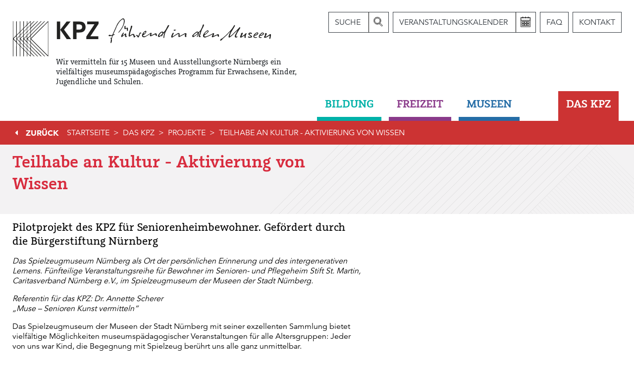

--- FILE ---
content_type: text/html; charset=utf-8
request_url: https://kpz-nuernberg.de/das-kpz/projekte/einzelansicht?tx_news_pi1%5Baction%5D=detail&tx_news_pi1%5Bcontroller%5D=News&tx_news_pi1%5Bnews%5D=10&cHash=9f0c904f3edbe84f804a46bcb561f230
body_size: 33903
content:
<!DOCTYPE html>
<html lang="de">
<head>

<meta charset="utf-8">
<!-- 
	This website is powered by TYPO3 - inspiring people to share!
	TYPO3 is a free open source Content Management Framework initially created by Kasper Skaarhoj and licensed under GNU/GPL.
	TYPO3 is copyright 1998-2026 of Kasper Skaarhoj. Extensions are copyright of their respective owners.
	Information and contribution at https://typo3.org/
-->



<title>Teilhabe an Kultur - Aktivierung von Wissen</title>
<meta name="generator" content="TYPO3 CMS">
<meta name="viewport" content="width=device-width, initial-scale=1">
<meta name="twitter:card" content="summary">


<link rel="stylesheet" href="/typo3temp/assets/css/7015c8c4ac5ff815b57530b221005fc6.1661855762.css" media="all">
<link rel="stylesheet" href="/typo3conf/ext/kpz/Resources/Public/Css/kpz.bundle.min.1718458260.css" media="all">
<link rel="stylesheet" href="/typo3conf/ext/kpz/Resources/Public/Css/overrides.1710518276.css" media="all">
<link href="/typo3conf/ext/news/Resources/Public/Css/news-basic.1720001094.css" rel="stylesheet" >






<link rel="canonical" href="https://kpz-nuernberg.de/das-kpz/projekte/einzelansicht"/>
</head>
<body data-page-id="75" data-page-title="KPZ Nürnberg">     














    






    


<script type="text/javascript">
    var kpzSettings = [];
    kpzSettings['baseUrl'] = 'https://kpz-nuernberg.de/';
    var calendarData = [];
    calendarData['eventData'] = {"eventData":[{"id":27,"date":"2026-01-27","time":"12:00","badge":true,"title":"Business-Lunch | N\u00fcrnberg GLOBAL","teaser":"Kurze Mittagspause, Lust auf Kunst? Ob D\u00fcrer-Gem\u00e4lde, Turbanschneckenpokal oder luxuri\u00f6se Schnitzarbeit: Die Ausstellung \u201eN\u00fcrnberg global\u201c zeigt beeindruckende Kunstwerke, die von der Fr\u00fchzeit der Globalisierung erz\u00e4hlen. In jeweils 25 Minuten stellen wir ein Highlight-Objekt vor, das Sie nicht verpassen sollten. Anschlie\u00dfend genie\u00dfen Sie an einer gro\u00dfen Tafel ein schmackhaftes Business-Lunch im Caf\u00e9 Arte. ","slug":"\/business-lunch","uri":"\/veranstaltungskalender\/business-lunch","category":"F\u00fchrung","type":"freetime","museum":"Germanisches Nationalmuseum","museumuid":1},{"id":25,"date":"2026-01-27","time":"15:00","badge":true,"title":"F\u00fchrung zum Kennenlernen des GNM","teaser":"T\u00e4glich um 15:00 Uhr k\u00f6nnen sich unsere G\u00e4ste einer gef\u00fchrten Tour anschlie\u00dfen und einige der bedeutendsten Exponate des Hauses kennenlernen \u2013 vom Behaim-Globus \u00fcber die Werke D\u00fcrers bis hin zum bronzezeitlichen Goldhut. Dabei erfahren Sie auch vieles \u00fcber die Bedeutung des Forschungsmuseums und \u00fcber die Geschichte des Museums. Die F\u00fchrungen zum Kennenlernen sind ein Angebot des Ehrenamts am GNM. Die Teilnahme ist kostenlos, es f\u00e4llt nur der Museumseintritt an. ","slug":"\/default-6745dd833a54bebc3b6b91accd48322f","uri":"\/veranstaltungskalender\/default-6745dd833a54bebc3b6b91accd48322f","category":"F\u00fchrung","type":"freetime","museum":"Germanisches Nationalmuseum","museumuid":1},{"id":26,"date":"2026-01-27","time":"15:00","badge":true,"title":"Gespr\u00e4chssalon zur Ausstellung \"Oskar Koller\"","teaser":"Mit Dr. Annette Scherer (Kunsthistorikerin und Kulturgeragogin) erfahren Sie in dieser Ausstellung mehr \u00fcber Oskar Koller (1925 \u2013 2004)  in einer umfangreichen Retrospektive. Die Ausstellung zeichnet Kollers Schaffens- und Lebensweg nach und stellt erstmals den gesamten st\u00e4dtischen Bestand des K\u00fcnstlers von rund 40 Gem\u00e4lden aus allen Werkphasen vor. Erg\u00e4nzt werden die st\u00e4dtischen Best\u00e4nde durch eine Auswahl an Grafiken sowie hochkar\u00e4tige Leihgaben aus dem Nachlass und aus Privatbesitz.","slug":"\/default-b0ca6c572f514adec5bca50195441174","uri":"\/veranstaltungskalender\/default-b0ca6c572f514adec5bca50195441174","category":"F\u00fchrung","type":"freetime","museum":"Kunstvilla im KunstKulturQuartier","museumuid":10},{"id":33,"date":"2026-01-28","time":"10:30","badge":true,"title":"Joseph Furtenbach d. \u00c4.: Probefeuerwerk von Johann Khonn, 1645 | Objekt im Fokus","teaser":"","slug":"\/joseph-furtenbach-d-ae-probefeuerwerk-von-johann-khonn-1645","uri":"\/veranstaltungskalender\/joseph-furtenbach-d-ae-probefeuerwerk-von-johann-khonn-1645","category":"F\u00fchrung","type":"freetime","museum":"Germanisches Nationalmuseum","museumuid":1},{"id":34,"date":"2026-01-28","time":"11:30","badge":true,"title":"Joseph Furtenbach d. \u00c4.: Probefeuerwerk von Johann Khonn, 1645 | Objekt im Fokus","teaser":"","slug":"\/joseph-furtenbach-d-ae-probefeuerwerk-von-johann-khonn-1645-1","uri":"\/veranstaltungskalender\/joseph-furtenbach-d-ae-probefeuerwerk-von-johann-khonn-1645-1","category":"F\u00fchrung","type":"freetime","museum":"Germanisches Nationalmuseum","museumuid":1},{"id":29,"date":"2026-01-28","time":"15:00","badge":true,"title":"F\u00fchrung zum Kennenlernen des GNM","teaser":"T\u00e4glich um 15:00 Uhr k\u00f6nnen sich unsere G\u00e4ste einer gef\u00fchrten Tour anschlie\u00dfen und einige der bedeutendsten Exponate des Hauses kennenlernen \u2013 vom Behaim-Globus \u00fcber die Werke D\u00fcrers bis hin zum bronzezeitlichen Goldhut. Dabei erfahren Sie auch vieles \u00fcber die Bedeutung des Forschungsmuseums und \u00fcber die Geschichte des Museums. Die F\u00fchrungen zum Kennenlernen sind ein Angebot des Ehrenamts am GNM. Die Teilnahme ist kostenlos, es f\u00e4llt nur der Museumseintritt an. ","slug":"\/default-b0aaad31ce6d53c8bf8326352ea41f5e","uri":"\/veranstaltungskalender\/default-b0aaad31ce6d53c8bf8326352ea41f5e","category":"F\u00fchrung","type":"freetime","museum":"Germanisches Nationalmuseum","museumuid":1},{"id":31,"date":"2026-01-28","time":"15:00","badge":true,"title":"Farbleuchten. Die geheimnisvolle Macht der Farben | Gespr\u00e4chskurs. ","teaser":"Haben Sie eine Lieblingsfarbe? Ein beruhigendes Blau? Ein dominantes Rot? Ein frisches Gr\u00fcn? Farben vermitteln von jeher subtile und vielf\u00e4ltige Botschaften.\r\nDer Gespr\u00e4chskurs begleitet Sie an vier Nachmittagen mit einem ungewohnten \u201eFarbfilter\u201c durch das Museum+, vom karolingischen Vortragkreuz bis zum expressionistischen Meisterwerk. Folgen Sie dem roten Faden, erleben Sie Ihr blaues Wunder!\r\nDer erste Termin war am 7.1.! (Weitere Termine: 14.01., 21.01., 28.01.)","slug":"\/farbleuchten-die-geheimnisvolle-macht-der-farben","uri":"\/veranstaltungskalender\/farbleuchten-die-geheimnisvolle-macht-der-farben","category":"Kurs","type":"freetime","museum":"Germanisches Nationalmuseum","museumuid":1},{"id":32,"date":"2026-01-28","time":"18:00","badge":true,"title":"After Work | N\u00fcrnberg GLOBAL","teaser":"Besuchen Sie die Ausstellung in entspannter Atmosph\u00e4re nach der Arbeit und schlendern Sie im eigenen Tempo durch die faszinierende Welt des globalen N\u00fcrnberger Handels vor 500 Jahren. Kenntnisreiche Guides begr\u00fc\u00dfen sie an ausgew\u00e4hlten Punkten der Ausstellung und stehen f\u00fcr Ihre Fragen zur Verf\u00fcgung. Anschlie\u00dfend k\u00f6nnen Sie den Abend im Caf\u00e9 Arte mit Snacks und Getr\u00e4nken ausklingen lassen. ","slug":"\/after-work","uri":"\/veranstaltungskalender\/after-work","category":"F\u00fchrung","type":"freetime","museum":"Germanisches Nationalmuseum","museumuid":1},{"id":28,"date":"2026-01-28","time":"18:15","badge":true,"title":"F\u00fchrung durch die Ausstellung \"The Best Show Ever\"","teaser":"","slug":"\/default-b9352680bb833d2766271e3087be4f2e","uri":"\/veranstaltungskalender\/default-b9352680bb833d2766271e3087be4f2e","category":"F\u00fchrung","type":"freetime","museum":"Kunsthalle N\u00fcrnberg im KunstKulturQuartier","museumuid":9},{"id":30,"date":"2026-01-28","time":"18:30","badge":true,"title":"F\u00fchrung zur Ausstellung \"Oskar Koller\"","teaser":"Erfahren Sie in einem Rundgang mehr \u00fcber die derzeitige Sonderausstellung \u201eOskar Koller \u2013 Aus Freude am Malen.\u201c ","slug":"\/default-6560f4090006b5568259c15cd5f50cb5","uri":"\/veranstaltungskalender\/default-6560f4090006b5568259c15cd5f50cb5","category":"F\u00fchrung","type":"freetime","museum":"Kunstvilla im KunstKulturQuartier","museumuid":10},{"id":36,"date":"2026-01-29","time":"15:00","badge":true,"title":"F\u00fchrung zum Kennenlernen des GNM","teaser":"T\u00e4glich um 15:00 Uhr k\u00f6nnen sich unsere G\u00e4ste einer gef\u00fchrten Tour anschlie\u00dfen und einige der bedeutendsten Exponate des Hauses kennenlernen \u2013 vom Behaim-Globus \u00fcber die Werke D\u00fcrers bis hin zum bronzezeitlichen Goldhut. Dabei erfahren Sie auch vieles \u00fcber die Bedeutung des Forschungsmuseums und \u00fcber die Geschichte des Museums. Die F\u00fchrungen zum Kennenlernen sind ein Angebot des Ehrenamts am GNM. Die Teilnahme ist kostenlos, es f\u00e4llt nur der Museumseintritt an. ","slug":"\/default-eb1019ddfa578c637a8d98939013f33c","uri":"\/veranstaltungskalender\/default-eb1019ddfa578c637a8d98939013f33c","category":"F\u00fchrung","type":"freetime","museum":"Germanisches Nationalmuseum","museumuid":1},{"id":37,"date":"2026-01-29","time":"15:00","badge":true,"title":"M\u00fc\u00dfig-G\u00e4nge | N\u00fcrnberg GLOBAL","teaser":"Sie suchen entspannte und exklusive Kulturerlebnisse? Dann sind Sie hier genau richtig. In kleiner Runde und genie\u00dfen Sie eine ausgedehnte Tour durch die Ausstellung. Dabei k\u00f6nnen Sie die faszinierenden Kunstwerke in Ruhe betrachten und auf sich wirken lassen. Beim anschlie\u00dfenden gemeinsamen Kaffeetrinken mit dem Museumsguide tauschen Sie sich miteinander aus. ","slug":"\/muessig-gaenge","uri":"\/veranstaltungskalender\/muessig-gaenge","category":"F\u00fchrung","type":"freetime","museum":"Germanisches Nationalmuseum","museumuid":1},{"id":35,"date":"2026-01-29","time":"16:30","badge":true,"title":"Kuratorenf\u00fchrung mit Prof. Dr. Andreas Huth und Florian Abe  | Baustelle N\u00fcrnberg. 550 Jahre Baumeisterbuch des Endres Tucher","teaser":"Im Rundgang durch die Ausstellung geben die Kuratoren spannende Einblicke in Idee und Entstehung der Ausstellung.\r\n","slug":"\/kuratorenfuehrung-mit-prof-dr-andreas-huth-und-florian-abe-2","uri":"\/veranstaltungskalender\/kuratorenfuehrung-mit-prof-dr-andreas-huth-und-florian-abe-2","category":"F\u00fchrung","type":"freetime","museum":"Germanisches Nationalmuseum","museumuid":1},{"id":38,"date":"2026-01-30","time":"15:00","badge":true,"title":"F\u00fchrung zum Kennenlernen des GNM","teaser":"T\u00e4glich um 15:00 Uhr k\u00f6nnen sich unsere G\u00e4ste einer gef\u00fchrten Tour anschlie\u00dfen und einige der bedeutendsten Exponate des Hauses kennenlernen \u2013 vom Behaim-Globus \u00fcber die Werke D\u00fcrers bis hin zum bronzezeitlichen Goldhut. Dabei erfahren Sie auch vieles \u00fcber die Bedeutung des Forschungsmuseums und \u00fcber die Geschichte des Museums. Die F\u00fchrungen zum Kennenlernen sind ein Angebot des Ehrenamts am GNM. Die Teilnahme ist kostenlos, es f\u00e4llt nur der Museumseintritt an. ","slug":"\/default-e36d85e912394ccac8da1ce1ff82d3b2","uri":"\/veranstaltungskalender\/default-e36d85e912394ccac8da1ce1ff82d3b2","category":"F\u00fchrung","type":"freetime","museum":"Germanisches Nationalmuseum","museumuid":1},{"id":40,"date":"2026-01-31","time":"10:00","badge":true,"title":"Intensivworkshop \"Holzbildhauerkurs: H\u00e4nde hoch!\"","teaser":"In diesem dreiteiligen Kurs an aufeinanderfolgenden Samstagen k\u00f6nnen Sie sich vom Bildhauer Stefan Schindler in die Holzbildhauerei einf\u00fchren lassen. Nach einem inspirierenden, gemeinsamen Rundgang durch die Sammlung, lernen Sie die grundlegenden technischen Kenntnisse. Mit Freude am Material und Erweitern der eigenen handwerklichen F\u00e4higkeiten erarbeiten Sie sich ihr eigenes Werkst\u00fcck aus Holz! Bei diesem Kurs steht die Darstellung von H\u00e4nden im Mittelpunkt.\r\nAm ersten Kurstag gehen die Teilnehmer*innen ins Museum, hier f\u00e4llt noch der Eintritt an.\r\n\r\nS. Schindler bringt wieder eigene Schnitzb\u00f6cke, teils Werkzeug und die vorbereiteten Holzbl\u00f6cke mit.\r\nKurstermine: 31.01., 7.02. und 14.02.2026\r\n","slug":"\/default-d69a7535d80f78093128fd974eaffc91","uri":"\/veranstaltungskalender\/default-d69a7535d80f78093128fd974eaffc91","category":"Kurs","type":"freetime","museum":"Germanisches Nationalmuseum","museumuid":1},{"id":41,"date":"2026-01-31","time":"13:00","badge":true,"title":"Kinderatelier","teaser":"","slug":"\/default-485733996f4ed2d848e39868dbd68fb3","uri":"\/veranstaltungskalender\/default-485733996f4ed2d848e39868dbd68fb3","category":"Kinder\/Familien","type":"freetime","museum":"Germanisches Nationalmuseum","museumuid":1},{"id":42,"date":"2026-01-31","time":"14:30","badge":true,"title":"Kinderatelier","teaser":"","slug":"\/default-6930b8dff5f9ce61816397a5bc171d76","uri":"\/veranstaltungskalender\/default-6930b8dff5f9ce61816397a5bc171d76","category":"Kinder\/Familien","type":"freetime","museum":"Germanisches Nationalmuseum","museumuid":1},{"id":39,"date":"2026-01-31","time":"15:00","badge":true,"title":"F\u00fchrung zum Kennenlernen des GNM","teaser":"T\u00e4glich um 15:00 Uhr k\u00f6nnen sich unsere G\u00e4ste einer gef\u00fchrten Tour anschlie\u00dfen und einige der bedeutendsten Exponate des Hauses kennenlernen \u2013 vom Behaim-Globus \u00fcber die Werke D\u00fcrers bis hin zum bronzezeitlichen Goldhut. Dabei erfahren Sie auch vieles \u00fcber die Bedeutung des Forschungsmuseums und \u00fcber die Geschichte des Museums. Die F\u00fchrungen zum Kennenlernen sind ein Angebot des Ehrenamts am GNM. Die Teilnahme ist kostenlos, es f\u00e4llt nur der Museumseintritt an. ","slug":"\/default-2b06fcba8d416fffcfe1cd8dddf67743","uri":"\/veranstaltungskalender\/default-2b06fcba8d416fffcfe1cd8dddf67743","category":"F\u00fchrung","type":"freetime","museum":"Germanisches Nationalmuseum","museumuid":1},{"id":46,"date":"2026-02-01","time":"11:00","badge":true,"title":"Die Narren sind los. Kurzf\u00fchrungen | Fastnacht. Familienaktionstag","teaser":"Findet mit uns heraus, warum N\u00fcrnberg eine richtige Hochburg der Fastnacht und der N\u00fcrnberger Schembartlauf ein absolutes Highlight war!\r\nStart der Kurzf\u00fchrungen an der Kasse.","slug":"\/die-narren-sind-los-kurzfuehrungen","uri":"\/veranstaltungskalender\/die-narren-sind-los-kurzfuehrungen","category":"Kinder\/Familien","type":"freetime","museum":"Germanisches Nationalmuseum","museumuid":1},{"id":47,"date":"2026-02-01","time":"11:00","badge":true,"title":"Maskerade. Werkstatt | Fastnacht. Familienaktionstag","teaser":"Ihr wollt euch heute in N\u00e4rrinnen und Narren verwandeln? Dann bastelt in unserer Werkstatt eure eigene Maske.","slug":"\/maskerade-werkstatt","uri":"\/veranstaltungskalender\/maskerade-werkstatt","category":"Kinder\/Familien","type":"freetime","museum":"Germanisches Nationalmuseum","museumuid":1},{"id":48,"date":"2026-02-01","time":"11:00","badge":true,"title":"Nuremberg \u2013 Site of the Nazi Party Rallies. Spectacle, Experience and Violence | Interim exhibition","teaser":"Selected objects, documents, films and photos form part of this historical collage. For the first time, national history is related from a local perspective, supported by numerous biographies and contemporary witness reports that provide personal insights into the subject. Media stations allow different people to have their say and encourage visitors to form their own ideas about history.","slug":"\/nuremberg-site-of-the-nazi-party-rallies-spectacle-experience-and-violence","uri":"\/veranstaltungskalender\/nuremberg-site-of-the-nazi-party-rallies-spectacle-experience-and-violence","category":"F\u00fchrung","type":"freetime","museum":"Dokumentationszentrum Reichsparteitagsgel\u00e4nde","museumuid":7},{"id":51,"date":"2026-02-01","time":"11:15","badge":true,"title":"Die Farbe Gr\u00fcn | Themenf\u00fchrung","teaser":"Lieben Sie Gr\u00fcn? Die Schattierungen in den Kunstwerken des GNM reichen von einem zarten Fr\u00fchlingsgr\u00fcn bis zu Giftgr\u00fcn. F\u00fcr den Maler Hans Baldung, genannt Grien, war es wohl die Lieblingsfarbe.","slug":"\/die-farbe-gruen","uri":"\/veranstaltungskalender\/die-farbe-gruen","category":"F\u00fchrung","type":"freetime","museum":"Germanisches Nationalmuseum","museumuid":1},{"id":43,"date":"2026-02-01","time":"14:00","badge":true,"title":"Albrecht D\u00fcrer und sein Haus: Leben und Arbeiten um 1500 | F\u00fchrung durch die Dauerausstellung","teaser":"","slug":"\/albrecht-duerer-und-sein-haus-leben-und-arbeiten-um-1500","uri":"\/veranstaltungskalender\/albrecht-duerer-und-sein-haus-leben-und-arbeiten-um-1500","category":"F\u00fchrung","type":"freetime","museum":"Albrecht-D\u00fcrer-Haus","museumuid":2},{"id":49,"date":"2026-02-01","time":"14:00","badge":true,"title":"Live-Speaker zur Ausstellung \"The Best Show Ever\"","teaser":"Live-Speaker stehen in der Ausstellung f\u00fcr Ihre Fragen zur Ausstellung bereit. In kurzen Gespr\u00e4chen erfahren Sie ganz individuell etwas \u00fcber die Ausstellungsinhalte und die Exponate. ","slug":"\/default-f8a281259b95ee1999615cf54a2ba2bd","uri":"\/veranstaltungskalender\/default-f8a281259b95ee1999615cf54a2ba2bd","category":"Live-Speaker","type":"freetime","museum":"Kunsthalle N\u00fcrnberg im KunstKulturQuartier","museumuid":9},{"id":50,"date":"2026-02-01","time":"14:00","badge":true,"title":"F\u00fchrung durch die Ausstellung | N\u00fcrnberg GLOBAL","teaser":"Bei einem einst\u00fcndigen Rundgang zeigen wir Ihnen, was Sie auf keinen Fall verpassen sollten. Entdecken Sie mit uns die wichtigsten Highlights der Ausstellung! \r\n","slug":"\/fuehrung-durch-die-ausstellung-6","uri":"\/veranstaltungskalender\/fuehrung-durch-die-ausstellung-6","category":"F\u00fchrung","type":"freetime","museum":"Germanisches Nationalmuseum","museumuid":1},{"id":44,"date":"2026-02-01","time":"15:00","badge":true,"title":"F\u00fchrung zum Kennenlernen des GNM","teaser":"T\u00e4glich um 15:00 Uhr k\u00f6nnen sich unsere G\u00e4ste einer gef\u00fchrten Tour anschlie\u00dfen und einige der bedeutendsten Exponate des Hauses kennenlernen \u2013 vom Behaim-Globus \u00fcber die Werke D\u00fcrers bis hin zum bronzezeitlichen Goldhut. Dabei erfahren Sie auch vieles \u00fcber die Bedeutung des Forschungsmuseums und \u00fcber die Geschichte des Museums. Die F\u00fchrungen zum Kennenlernen sind ein Angebot des Ehrenamts am GNM. Die Teilnahme ist kostenlos, es f\u00e4llt nur der Museumseintritt an. ","slug":"\/default-c54a6ddff361acc0d9515115cf2a5e3e","uri":"\/veranstaltungskalender\/default-c54a6ddff361acc0d9515115cf2a5e3e","category":"F\u00fchrung","type":"freetime","museum":"Germanisches Nationalmuseum","museumuid":1},{"id":45,"date":"2026-02-01","time":"15:00","badge":true,"title":"F\u00fchrung zur Ausstellung \"Oskar Koller\"","teaser":"Erfahren Sie in einem Rundgang mehr \u00fcber die derzeitige Sonderausstellung \u201eOskar Koller \u2013 Aus Freude am Malen.\u201c ","slug":"\/default-217a8650533a4f8812956ae2e72a456b","uri":"\/veranstaltungskalender\/default-217a8650533a4f8812956ae2e72a456b","category":"F\u00fchrung","type":"freetime","museum":"Kunstvilla im KunstKulturQuartier","museumuid":10},{"id":52,"date":"2026-02-03","time":"15:00","badge":true,"title":"F\u00fchrung zum Kennenlernen des GNM","teaser":"T\u00e4glich um 15:00 Uhr k\u00f6nnen sich unsere G\u00e4ste einer gef\u00fchrten Tour anschlie\u00dfen und einige der bedeutendsten Exponate des Hauses kennenlernen \u2013 vom Behaim-Globus \u00fcber die Werke D\u00fcrers bis hin zum bronzezeitlichen Goldhut. Dabei erfahren Sie auch vieles \u00fcber die Bedeutung des Forschungsmuseums und \u00fcber die Geschichte des Museums. Die F\u00fchrungen zum Kennenlernen sind ein Angebot des Ehrenamts am GNM. Die Teilnahme ist kostenlos, es f\u00e4llt nur der Museumseintritt an. ","slug":"\/default-ef1f23944cea60347a09df290f19b17e","uri":"\/veranstaltungskalender\/default-ef1f23944cea60347a09df290f19b17e","category":"F\u00fchrung","type":"freetime","museum":"Germanisches Nationalmuseum","museumuid":1},{"id":57,"date":"2026-02-04","time":"10:30","badge":true,"title":"Stube, 1494 | Objekt im Fokus","teaser":"","slug":"\/stube-1494","uri":"\/veranstaltungskalender\/stube-1494","category":"F\u00fchrung","type":"freetime","museum":"Germanisches Nationalmuseum","museumuid":1},{"id":58,"date":"2026-02-04","time":"11:30","badge":true,"title":"Stube, 1494 | Objekt im Fokus","teaser":"","slug":"\/stube-1494-1","uri":"\/veranstaltungskalender\/stube-1494-1","category":"F\u00fchrung","type":"freetime","museum":"Germanisches Nationalmuseum","museumuid":1},{"id":54,"date":"2026-02-04","time":"15:00","badge":true,"title":"F\u00fchrung zum Kennenlernen des GNM","teaser":"T\u00e4glich um 15:00 Uhr k\u00f6nnen sich unsere G\u00e4ste einer gef\u00fchrten Tour anschlie\u00dfen und einige der bedeutendsten Exponate des Hauses kennenlernen \u2013 vom Behaim-Globus \u00fcber die Werke D\u00fcrers bis hin zum bronzezeitlichen Goldhut. Dabei erfahren Sie auch vieles \u00fcber die Bedeutung des Forschungsmuseums und \u00fcber die Geschichte des Museums. Die F\u00fchrungen zum Kennenlernen sind ein Angebot des Ehrenamts am GNM. Die Teilnahme ist kostenlos, es f\u00e4llt nur der Museumseintritt an. ","slug":"\/default-080d350f426e7acd5b22c3f210d936a4","uri":"\/veranstaltungskalender\/default-080d350f426e7acd5b22c3f210d936a4","category":"F\u00fchrung","type":"freetime","museum":"Germanisches Nationalmuseum","museumuid":1},{"id":53,"date":"2026-02-04","time":"18:00","badge":true,"title":"The best art class ever! | All you can...CreATE!","teaser":"1972 schrieb der franz\u00f6sisch-schweizerische Konzeptk\u00fcnstler Ben Vautier zur Documenta 5: \u201cKunst ist nutzlos, gehen Sie nach Hause.\u201c Heute haben sich die Besucher*innenzahlen dieses Gro\u00dfevents verdreifacht. \r\nSehen wir uns also gemeinsam die skurrilen Mechanismen der Kunstwelt etwas genauer an und erarbeiten anhand von Beispielen wie das Ph\u00e4nomen des stetig wachsenden Marktes sich auf die internationale Produktions- und Ausstellungspraxis auswirkt.\r\n\r\nAn den drei Einzelterminen (26.11., 14.01., 04.02.) wird der aktuelle Kunstbetrieb mit seinen Trends, Widerspr\u00fcchen und seinem Event-Charakter humorvoll und kritisch hinterfragt. Statt trockener Theorie gibt\u2019s praktische \u00dcbungen, spannende Infos und jede Menge Raum zum Experimentieren. Vorkenntnisse? \u00dcberfl\u00fcssig \u2013 hier z\u00e4hlt nur die Freude am Ausprobieren, um mit der eigenen Kreativit\u00e4t und Humor den Kunstbetrieb aufs Korn zu nehmen.\r\n","slug":"\/the-best-art-class-ever","uri":"\/veranstaltungskalender\/the-best-art-class-ever","category":"Kurs","type":"freetime","museum":"Kunsthalle N\u00fcrnberg im KunstKulturQuartier","museumuid":9},{"id":56,"date":"2026-02-04","time":"18:00","badge":true,"title":"F\u00fchrung durch die Ausstellung | N\u00fcrnberg GLOBAL","teaser":"Bei einem einst\u00fcndigen Rundgang zeigen wir Ihnen, was Sie auf keinen Fall verpassen sollten. Entdecken Sie mit uns die wichtigsten Highlights der Ausstellung! \r\n","slug":"\/fuehrung-durch-die-ausstellung-8","uri":"\/veranstaltungskalender\/fuehrung-durch-die-ausstellung-8","category":"F\u00fchrung","type":"freetime","museum":"Germanisches Nationalmuseum","museumuid":1},{"id":55,"date":"2026-02-04","time":"19:00","badge":true,"title":"F\u00fchrung durch die Ausstellung | Fastnacht. Tanz und Spiele in N\u00fcrnberg","teaser":"","slug":"\/fuehrung-durch-die-ausstellung-7","uri":"\/veranstaltungskalender\/fuehrung-durch-die-ausstellung-7","category":"F\u00fchrung","type":"freetime","museum":"Germanisches Nationalmuseum","museumuid":1},{"id":59,"date":"2026-02-05","time":"15:00","badge":true,"title":"F\u00fchrung zum Kennenlernen des GNM","teaser":"T\u00e4glich um 15:00 Uhr k\u00f6nnen sich unsere G\u00e4ste einer gef\u00fchrten Tour anschlie\u00dfen und einige der bedeutendsten Exponate des Hauses kennenlernen \u2013 vom Behaim-Globus \u00fcber die Werke D\u00fcrers bis hin zum bronzezeitlichen Goldhut. Dabei erfahren Sie auch vieles \u00fcber die Bedeutung des Forschungsmuseums und \u00fcber die Geschichte des Museums. Die F\u00fchrungen zum Kennenlernen sind ein Angebot des Ehrenamts am GNM. Die Teilnahme ist kostenlos, es f\u00e4llt nur der Museumseintritt an. ","slug":"\/default-5f15bc489243157d2e92d8ba718f2408","uri":"\/veranstaltungskalender\/default-5f15bc489243157d2e92d8ba718f2408","category":"F\u00fchrung","type":"freetime","museum":"Germanisches Nationalmuseum","museumuid":1},{"id":60,"date":"2026-02-05","time":"15:00","badge":true,"title":"Nachgefragt - Was Sie schon immer \u00fcber zeitgen\u00f6ssische Kunst wissen wollten (Kurs 2) | Kunstgespr\u00e4che f\u00fcr neugierige \u00e4ltere Kunstinteressierte (90 Min.) ","teaser":"Mit Dr. Annette Scherer (Kunsthistorikerin und Kulturgeragogin) erfahren Sie in dieser Ausstellung mehr \u00fcber den gegenw\u00e4rtigen globalen Kunstmarkt. Erfahren Sie etwas \u00fcber die Mechanismen der Kunstwelt und wie sich die Ph\u00e4nomene, wie Eventisierung, Erfolgsdruck und Sensationsgier auf die internationale Produktions- und Ausstellungspraxis auswirkt. 23 internationale K\u00fcnstlerinnen und K\u00fcnstler zeigen ihren humorvoll-kritischen Blick auf diese Trends, entstehende Widerspr\u00fcche und den Event-Charakter von Kunst.","slug":"\/nachgefragt-was-sie-schon-immer-ueber-zeitgenoessische-kunst-wissen-wollten-kurs-2-1","uri":"\/veranstaltungskalender\/nachgefragt-was-sie-schon-immer-ueber-zeitgenoessische-kunst-wissen-wollten-kurs-2-1","category":"Kurs","type":"freetime","museum":"Kunsthalle N\u00fcrnberg im KunstKulturQuartier","museumuid":9},{"id":62,"date":"2026-02-06","time":"14:30","badge":true,"title":"Vergangenheit verstehen, Zukunft gestalten! | Kultouren","teaser":"Schon immer haben Menschen versucht, ihre Umgebung zu gestalten und k\u00fcnstlerisch darzustellen. Die Erfindung von Werkzeugen und das Schaffen von Kunst sind zwei wichtige Bereiche der Kulturgeschichte und des Fortschritts. Anhand weniger Ausstellungsst\u00fccke zeigt das Kultour-Tandem wichtige Entwicklungen und erl\u00e4utert die Zusammenh\u00e4nge zwischen eigenem Handeln und der Verantwortung f\u00fcr unsere Erde.","slug":"\/vergangenheit-verstehen-zukunft-gestalten","uri":"\/veranstaltungskalender\/vergangenheit-verstehen-zukunft-gestalten","category":"F\u00fchrung","type":"freetime","museum":"Germanisches Nationalmuseum","museumuid":1},{"id":61,"date":"2026-02-06","time":"15:00","badge":true,"title":"F\u00fchrung zum Kennenlernen des GNM","teaser":"T\u00e4glich um 15:00 Uhr k\u00f6nnen sich unsere G\u00e4ste einer gef\u00fchrten Tour anschlie\u00dfen und einige der bedeutendsten Exponate des Hauses kennenlernen \u2013 vom Behaim-Globus \u00fcber die Werke D\u00fcrers bis hin zum bronzezeitlichen Goldhut. Dabei erfahren Sie auch vieles \u00fcber die Bedeutung des Forschungsmuseums und \u00fcber die Geschichte des Museums. Die F\u00fchrungen zum Kennenlernen sind ein Angebot des Ehrenamts am GNM. Die Teilnahme ist kostenlos, es f\u00e4llt nur der Museumseintritt an. ","slug":"\/default-487774a959c072ef67b03a5e463f7c5c","uri":"\/veranstaltungskalender\/default-487774a959c072ef67b03a5e463f7c5c","category":"F\u00fchrung","type":"freetime","museum":"Germanisches Nationalmuseum","museumuid":1},{"id":65,"date":"2026-02-07","time":"10:00","badge":true,"title":"Intensivworkshop \"Holzbildhauerkurs: H\u00e4nde hoch!\"","teaser":"In diesem dreiteiligen Kurs an aufeinanderfolgenden Samstagen k\u00f6nnen Sie sich vom Bildhauer Stefan Schindler in die Holzbildhauerei einf\u00fchren lassen. Nach einem inspirierenden, gemeinsamen Rundgang durch die Sammlung, lernen Sie die grundlegenden technischen Kenntnisse. Mit Freude am Material und Erweitern der eigenen handwerklichen F\u00e4higkeiten erarbeiten Sie sich ihr eigenes Werkst\u00fcck aus Holz! Bei diesem Kurs steht die Darstellung von H\u00e4nden im Mittelpunkt.\r\nAm ersten Kurstag gehen die Teilnehmer*innen ins Museum, hier f\u00e4llt noch der Eintritt an.\r\n\r\nS. Schindler bringt wieder eigene Schnitzb\u00f6cke, teils Werkzeug und die vorbereiteten Holzbl\u00f6cke mit.\r\nKurstermine: 31.01., 7.02. und 14.02.2026\r\n","slug":"\/default-e52d844c0d5e6c48bcd290e1daa09c35","uri":"\/veranstaltungskalender\/default-e52d844c0d5e6c48bcd290e1daa09c35","category":"Kurs","type":"freetime","museum":"Germanisches Nationalmuseum","museumuid":1},{"id":63,"date":"2026-02-07","time":"11:00","badge":true,"title":"Das Memorium N\u00fcrnberger Prozesse | F\u00fchrung durch die Dauerausstellung","teaser":"","slug":"\/das-memorium-nuernberger-prozesse-9","uri":"\/veranstaltungskalender\/das-memorium-nuernberger-prozesse-9","category":"F\u00fchrung","type":"freetime","museum":"Memorium N\u00fcrnberger Prozesse","museumuid":11},{"id":66,"date":"2026-02-07","time":"13:00","badge":true,"title":"Kinderatelier","teaser":"","slug":"\/default-5f40713132918c821a0875efb75e5eae","uri":"\/veranstaltungskalender\/default-5f40713132918c821a0875efb75e5eae","category":"Kinder\/Familien","type":"freetime","museum":"Germanisches Nationalmuseum","museumuid":1},{"id":67,"date":"2026-02-07","time":"14:30","badge":true,"title":"Kinderatelier","teaser":"","slug":"\/default-9595a08a5752b0c5776a4559053dab20","uri":"\/veranstaltungskalender\/default-9595a08a5752b0c5776a4559053dab20","category":"Kinder\/Familien","type":"freetime","museum":"Germanisches Nationalmuseum","museumuid":1},{"id":68,"date":"2026-02-07","time":"14:30","badge":true,"title":"Turnschuhf\u00fchrung. Das GNM in 4000 Schritten | Themenf\u00fchrung","teaser":"Wir nehmen\u2019s sportlich: Das Germanische Nationalmuseum ist gro\u00df und vielf\u00e4ltig. Die Turnschuhf\u00fchrung hat den Ehrgeiz, die Teilnehmenden bis in die entferntesten Winkel zu bringen und dort unterschiedlichste Sch\u00e4tze zu entdecken. Die vielf\u00e4ltige Architektur, aber auch Einblicke in Sammlungen, die eher versteckt liegen, machen den Reiz der Tour aus. Bequeme Schuhe und ein wenig Ausdauer sind angesagt beim Rundgang treppauf und treppab.","slug":"\/turnschuhfuehrung-das-gnm-in-4000-schritten-1","uri":"\/veranstaltungskalender\/turnschuhfuehrung-das-gnm-in-4000-schritten-1","category":"F\u00fchrung","type":"freetime","museum":"Germanisches Nationalmuseum","museumuid":1},{"id":64,"date":"2026-02-07","time":"15:00","badge":true,"title":"F\u00fchrung zum Kennenlernen des GNM","teaser":"T\u00e4glich um 15:00 Uhr k\u00f6nnen sich unsere G\u00e4ste einer gef\u00fchrten Tour anschlie\u00dfen und einige der bedeutendsten Exponate des Hauses kennenlernen \u2013 vom Behaim-Globus \u00fcber die Werke D\u00fcrers bis hin zum bronzezeitlichen Goldhut. Dabei erfahren Sie auch vieles \u00fcber die Bedeutung des Forschungsmuseums und \u00fcber die Geschichte des Museums. Die F\u00fchrungen zum Kennenlernen sind ein Angebot des Ehrenamts am GNM. Die Teilnahme ist kostenlos, es f\u00e4llt nur der Museumseintritt an. ","slug":"\/default-ccabf3890a056eb170b7e5b5eb906563","uri":"\/veranstaltungskalender\/default-ccabf3890a056eb170b7e5b5eb906563","category":"F\u00fchrung","type":"freetime","museum":"Germanisches Nationalmuseum","museumuid":1},{"id":72,"date":"2026-02-08","time":"11:00","badge":true,"title":"Die Narren sind los | Familienf\u00fchrung","teaser":"Bei unserer Familienf\u00fchrung zur N\u00fcrnberger Fastnacht tauchen wir in eine Welt voller bunter Masken, geheimnisvoller Figuren und uralter Br\u00e4uche ein. Denn, wusstet ihr schon? N\u00fcrnberg war eine richtige Hochburg der Fastnacht und der N\u00fcrnberger Schembartlauf ein absolutes Highlight! F\u00fcr Kinder ab 8 Jahren.","slug":"\/die-narren-sind-los-1","uri":"\/veranstaltungskalender\/die-narren-sind-los-1","category":"Kinder\/Familien","type":"freetime","museum":"Germanisches Nationalmuseum","museumuid":1},{"id":77,"date":"2026-02-08","time":"11:15","badge":true,"title":"Vergessene und unvergessliche Feiertage. Von Maria Lichtmess bis Palmsonntag | Themenf\u00fchrung","teaser":"Im Jahresablauf begleiten uns zahlreiche Feier- und Festtage, deren Bedeutung zunehmend in Vergessenheit ger\u00e4t. Die F\u00fchrung zu Feiertagen im Februar und M\u00e4rz thematisiert Maria Lichtmess und dem Josefstag und beleuchtet Fakten und Fiktionen rund um den Valentinstag. Besprochen werden au\u00dferdem die Traditionen der Passionszeit und die Urspr\u00fcnge des Internationalen Frauentags.","slug":"\/vergessene-und-unvergessliche-feiertage-von-maria-lichtmess-bis-palmsonntag","uri":"\/veranstaltungskalender\/vergessene-und-unvergessliche-feiertage-von-maria-lichtmess-bis-palmsonntag","category":"F\u00fchrung","type":"freetime","museum":"Germanisches Nationalmuseum","museumuid":1},{"id":70,"date":"2026-02-08","time":"11:30","badge":true,"title":"N\u00fcrnberg \u2013 Ort der Reichsparteitage. Inszenierung, Erlebnis und Gewalt  | F\u00fchrung durch die Interimsausstellung","teaser":"Ausgew\u00e4hlte Objekte und Biografien stehen im Mittelpunkt der Ausstellungsf\u00fchrung und \u00f6ffnen neue Blicke auf das Thema. So zeugen beispielsweise ein Bierkrug vom Reichsparteitag oder der Volksemfp\u00e4nger Typ VE 301 GW davon auf welche Art und Weise die Nationalsozialisten es verstanden, das Ereignis Reichsparteitag vor Ort und aus der Ferne erlebbar zu machen. Andere Objekte geben kleine Einblicke in die Lebensbedingungen von Kriegsgefangenen und Zwangsarbeitern in N\u00fcrnberg und Umgebung w\u00e4hrend des Krieges. Die F\u00fchrung dauert eine Stunde.\r\n\r\nTreffpunkt:\r\nVor dem neuen Kassencontainer des Dokumentationszentrums Reichsparteitagsgel\u00e4nde","slug":"\/nuernberg-ort-der-reichsparteitage-inszenierung-erlebnis-und-gewalt-1","uri":"\/veranstaltungskalender\/nuernberg-ort-der-reichsparteitage-inszenierung-erlebnis-und-gewalt-1","category":"F\u00fchrung","type":"freetime","museum":"Dokumentationszentrum Reichsparteitagsgel\u00e4nde","museumuid":7},{"id":69,"date":"2026-02-08","time":"14:00","badge":true,"title":"Das Memorium N\u00fcrnberger Prozesse | F\u00fchrung durch die Dauerausstellung","teaser":"","slug":"\/das-memorium-nuernberger-prozesse-10","uri":"\/veranstaltungskalender\/das-memorium-nuernberger-prozesse-10","category":"F\u00fchrung","type":"freetime","museum":"Memorium N\u00fcrnberger Prozesse","museumuid":11},{"id":75,"date":"2026-02-08","time":"14:00","badge":true,"title":"Live-Speaker zur Ausstellung \"The Best Show Ever\"","teaser":"Live-Speaker stehen in der Ausstellung f\u00fcr Ihre Fragen zur Ausstellung bereit. In kurzen Gespr\u00e4chen erfahren Sie ganz individuell etwas \u00fcber die Ausstellungsinhalte und die Exponate. ","slug":"\/default-cbfc2bf6fee1b3f8041ca7a63365f71d","uri":"\/veranstaltungskalender\/default-cbfc2bf6fee1b3f8041ca7a63365f71d","category":"Live-Speaker","type":"freetime","museum":"Kunsthalle N\u00fcrnberg im KunstKulturQuartier","museumuid":9},{"id":76,"date":"2026-02-08","time":"14:00","badge":true,"title":"F\u00fchrung durch die Ausstellung | N\u00fcrnberg GLOBAL","teaser":"Bei einem einst\u00fcndigen Rundgang zeigen wir Ihnen, was Sie auf keinen Fall verpassen sollten. Entdecken Sie mit uns die wichtigsten Highlights der Ausstellung! \r\n","slug":"\/fuehrung-durch-die-ausstellung-9","uri":"\/veranstaltungskalender\/fuehrung-durch-die-ausstellung-9","category":"F\u00fchrung","type":"freetime","museum":"Germanisches Nationalmuseum","museumuid":1},{"id":73,"date":"2026-02-08","time":"14:45","badge":true,"title":"High Tea im Caf\u00e9 Arte","teaser":"","slug":"\/default-79aaddc6485d432b415115d2142ff432","uri":"\/veranstaltungskalender\/default-79aaddc6485d432b415115d2142ff432","category":"F\u00fchrung","type":"freetime","museum":"Germanisches Nationalmuseum","museumuid":1},{"id":71,"date":"2026-02-08","time":"15:00","badge":true,"title":"F\u00fchrung zum Kennenlernen des GNM","teaser":"T\u00e4glich um 15:00 Uhr k\u00f6nnen sich unsere G\u00e4ste einer gef\u00fchrten Tour anschlie\u00dfen und einige der bedeutendsten Exponate des Hauses kennenlernen \u2013 vom Behaim-Globus \u00fcber die Werke D\u00fcrers bis hin zum bronzezeitlichen Goldhut. Dabei erfahren Sie auch vieles \u00fcber die Bedeutung des Forschungsmuseums und \u00fcber die Geschichte des Museums. Die F\u00fchrungen zum Kennenlernen sind ein Angebot des Ehrenamts am GNM. Die Teilnahme ist kostenlos, es f\u00e4llt nur der Museumseintritt an. ","slug":"\/default-740ec7fed57b1210f8561d330b8ef39f","uri":"\/veranstaltungskalender\/default-740ec7fed57b1210f8561d330b8ef39f","category":"F\u00fchrung","type":"freetime","museum":"Germanisches Nationalmuseum","museumuid":1},{"id":74,"date":"2026-02-08","time":"15:30","badge":true,"title":"High Tea im Caf\u00e9 Arte","teaser":"","slug":"\/default-dba66ca016fb535bd0140bed5eaa5a01","uri":"\/veranstaltungskalender\/default-dba66ca016fb535bd0140bed5eaa5a01","category":"F\u00fchrung","type":"freetime","museum":"Germanisches Nationalmuseum","museumuid":1},{"id":80,"date":"2026-02-10","time":"12:00","badge":true,"title":"Business-Lunch | N\u00fcrnberg GLOBAL","teaser":"Kurze Mittagspause, Lust auf Kunst? Ob D\u00fcrer-Gem\u00e4lde, Turbanschneckenpokal oder luxuri\u00f6se Schnitzarbeit: Die Ausstellung \u201eN\u00fcrnberg global\u201c zeigt beeindruckende Kunstwerke, die von der Fr\u00fchzeit der Globalisierung erz\u00e4hlen. In jeweils 25 Minuten stellen wir ein Highlight-Objekt vor, das Sie nicht verpassen sollten. Anschlie\u00dfend genie\u00dfen Sie an einer gro\u00dfen Tafel ein schmackhaftes Business-Lunch im Caf\u00e9 Arte. ","slug":"\/business-lunch-1","uri":"\/veranstaltungskalender\/business-lunch-1","category":"F\u00fchrung","type":"freetime","museum":"Germanisches Nationalmuseum","museumuid":1},{"id":78,"date":"2026-02-10","time":"15:00","badge":true,"title":"F\u00fchrung zum Kennenlernen des GNM","teaser":"T\u00e4glich um 15:00 Uhr k\u00f6nnen sich unsere G\u00e4ste einer gef\u00fchrten Tour anschlie\u00dfen und einige der bedeutendsten Exponate des Hauses kennenlernen \u2013 vom Behaim-Globus \u00fcber die Werke D\u00fcrers bis hin zum bronzezeitlichen Goldhut. Dabei erfahren Sie auch vieles \u00fcber die Bedeutung des Forschungsmuseums und \u00fcber die Geschichte des Museums. Die F\u00fchrungen zum Kennenlernen sind ein Angebot des Ehrenamts am GNM. Die Teilnahme ist kostenlos, es f\u00e4llt nur der Museumseintritt an. ","slug":"\/default-61c1b6fcfbcb63af4eb1153c1b6734ba","uri":"\/veranstaltungskalender\/default-61c1b6fcfbcb63af4eb1153c1b6734ba","category":"F\u00fchrung","type":"freetime","museum":"Germanisches Nationalmuseum","museumuid":1},{"id":79,"date":"2026-02-10","time":"15:00","badge":true,"title":"F\u00fchrung zum Kennenlernen des GNM","teaser":"T\u00e4glich um 15:00 Uhr k\u00f6nnen sich unsere G\u00e4ste einer gef\u00fchrten Tour anschlie\u00dfen und einige der bedeutendsten Exponate des Hauses kennenlernen \u2013 vom Behaim-Globus \u00fcber die Werke D\u00fcrers bis hin zum bronzezeitlichen Goldhut. Dabei erfahren Sie auch vieles \u00fcber die Bedeutung des Forschungsmuseums und \u00fcber die Geschichte des Museums. Die F\u00fchrungen zum Kennenlernen sind ein Angebot des Ehrenamts am GNM. Die Teilnahme ist kostenlos, es f\u00e4llt nur der Museumseintritt an. ","slug":"\/default-13f614a9c01b17056d67f2b0d79f1eb2","uri":"\/veranstaltungskalender\/default-13f614a9c01b17056d67f2b0d79f1eb2","category":"F\u00fchrung","type":"freetime","museum":"Germanisches Nationalmuseum","museumuid":1},{"id":81,"date":"2026-02-10","time":"15:00","badge":true,"title":"Instandhalten: Das Baumeisterbuch des Endres Tucher (Kurs 1) | Sp\u00e4tlese","teaser":"\u201eSp\u00e4tlese\u201c wendet sich exklusiv an \u00e4ltere Kunstinteressierte und bietet seinen Teilnehmer*innen eine interessante Mischung aus anspruchsvoller Kunstunterhaltung und aktiver Mitgestaltung. In entspannter Atmosph\u00e4re und mit Mu\u00dfe erschlie\u00dfen wir uns gemeinsam Geschichte und Geschichten der Exponate. Wir h\u00f6ren Spannendes \u00fcber die Ausstellungsst\u00fccke, zu den K\u00fcnstler*innen und zur Entstehungszeit. Beim geselligen Nachmittagskaffee im Museumscaf\u00e9 Arte bietet sich Ihnen im Anschluss die M\u00f6glichkeit, das Geh\u00f6rte zu vertiefen. Kuchen und ein Getr\u00e4nk im Caf\u00e9 Arte jeweils inklusive. Termine Sp\u00e4tlese-Kurs 1: 10.02., 17.03., 21.04., 05.05. und 16.06. ","slug":"\/instandhalten-das-baumeisterbuch-des-endres-tucher-kurs-1","uri":"\/veranstaltungskalender\/instandhalten-das-baumeisterbuch-des-endres-tucher-kurs-1","category":"Kurs","type":"freetime","museum":"Germanisches Nationalmuseum","museumuid":1},{"id":86,"date":"2026-02-11","time":"10:30","badge":true,"title":"Lavabo mit Perlmutter, 1592\/4 | Objekt im Fokus","teaser":"","slug":"\/lavabo-mit-perlmutter-1592-4","uri":"\/veranstaltungskalender\/lavabo-mit-perlmutter-1592-4","category":"F\u00fchrung","type":"freetime","museum":"Germanisches Nationalmuseum","museumuid":1},{"id":87,"date":"2026-02-11","time":"11:30","badge":true,"title":"Lavabo mit Perlmutter, 1592\/4 | Objekt im Fokus","teaser":"","slug":"\/lavabo-mit-perlmutter-1592-4-1","uri":"\/veranstaltungskalender\/lavabo-mit-perlmutter-1592-4-1","category":"F\u00fchrung","type":"freetime","museum":"Germanisches Nationalmuseum","museumuid":1},{"id":83,"date":"2026-02-11","time":"15:00","badge":true,"title":"F\u00fchrung zum Kennenlernen des GNM","teaser":"T\u00e4glich um 15:00 Uhr k\u00f6nnen sich unsere G\u00e4ste einer gef\u00fchrten Tour anschlie\u00dfen und einige der bedeutendsten Exponate des Hauses kennenlernen \u2013 vom Behaim-Globus \u00fcber die Werke D\u00fcrers bis hin zum bronzezeitlichen Goldhut. Dabei erfahren Sie auch vieles \u00fcber die Bedeutung des Forschungsmuseums und \u00fcber die Geschichte des Museums. Die F\u00fchrungen zum Kennenlernen sind ein Angebot des Ehrenamts am GNM. Die Teilnahme ist kostenlos, es f\u00e4llt nur der Museumseintritt an. ","slug":"\/default-2eab57c7cde3e084542b4a81db43272c","uri":"\/veranstaltungskalender\/default-2eab57c7cde3e084542b4a81db43272c","category":"F\u00fchrung","type":"freetime","museum":"Germanisches Nationalmuseum","museumuid":1},{"id":85,"date":"2026-02-11","time":"18:00","badge":true,"title":"Blicke hinter die Kulissen. Kurator*innenf\u00fchrung | N\u00fcrnberg GLOBAL","teaser":"Bei diesen Rundg\u00e4ngen stellen Ihnen die Kurator*innen pers\u00f6nliche Highlights aus der Ausstellung vor: Was sind ihre Lieblingsobjekte und welche Geschichten faszinieren sie am meisten? Zugleich bekommen Sie exklusive Einblicke hinter die Kulissen. Fragen sind jederzeit willkommen!\r\n","slug":"\/blicke-hinter-die-kulissen-kuratorinnenfuehrung","uri":"\/veranstaltungskalender\/blicke-hinter-die-kulissen-kuratorinnenfuehrung","category":"F\u00fchrung","type":"freetime","museum":"Germanisches Nationalmuseum","museumuid":1},{"id":82,"date":"2026-02-11","time":"18:15","badge":true,"title":"F\u00fchrung durch die Ausstellung \"The Best Show Ever\"","teaser":"","slug":"\/default-34f7affae291778d6a9d82a1a0e60e33","uri":"\/veranstaltungskalender\/default-34f7affae291778d6a9d82a1a0e60e33","category":"F\u00fchrung","type":"freetime","museum":"Kunsthalle N\u00fcrnberg im KunstKulturQuartier","museumuid":9},{"id":84,"date":"2026-02-11","time":"19:00","badge":true,"title":"Kurator*innenf\u00fchrung | Fastnacht. Tanz und Spiele in N\u00fcrnberg","teaser":"","slug":"\/kuratorinnenfuehrung","uri":"\/veranstaltungskalender\/kuratorinnenfuehrung","category":"F\u00fchrung","type":"freetime","museum":"Germanisches Nationalmuseum","museumuid":1},{"id":88,"date":"2026-02-12","time":"15:00","badge":true,"title":"F\u00fchrung zum Kennenlernen des GNM","teaser":"T\u00e4glich um 15:00 Uhr k\u00f6nnen sich unsere G\u00e4ste einer gef\u00fchrten Tour anschlie\u00dfen und einige der bedeutendsten Exponate des Hauses kennenlernen \u2013 vom Behaim-Globus \u00fcber die Werke D\u00fcrers bis hin zum bronzezeitlichen Goldhut. Dabei erfahren Sie auch vieles \u00fcber die Bedeutung des Forschungsmuseums und \u00fcber die Geschichte des Museums. Die F\u00fchrungen zum Kennenlernen sind ein Angebot des Ehrenamts am GNM. Die Teilnahme ist kostenlos, es f\u00e4llt nur der Museumseintritt an. ","slug":"\/default-ef590e59f3272bd50830b5a309edceed","uri":"\/veranstaltungskalender\/default-ef590e59f3272bd50830b5a309edceed","category":"F\u00fchrung","type":"freetime","museum":"Germanisches Nationalmuseum","museumuid":1},{"id":89,"date":"2026-02-12","time":"15:00","badge":true,"title":"Instandhalten: Das Baumeisterbuch des Endres Tucher (Kurs 2) | Sp\u00e4tlese","teaser":"\u201eSp\u00e4tlese\u201c wendet sich exklusiv an \u00e4ltere Kunstinteressierte und bietet seinen Teilnehmer*innen eine interessante Mischung aus anspruchsvoller Kunstunterhaltung und aktiver Mitgestaltung. In entspannter Atmosph\u00e4re und mit Mu\u00dfe erschlie\u00dfen wir uns gemeinsam Geschichte und Geschichten der Exponate. Wir h\u00f6ren Spannendes \u00fcber die Ausstellungsst\u00fccke, zu den K\u00fcnstler*innen und zur Entstehungszeit. Beim geselligen Nachmittagskaffee im Museumscaf\u00e9 Arte bietet sich Ihnen im Anschluss die M\u00f6glichkeit, das Geh\u00f6rte zu vertiefen. Kuchen und ein Getr\u00e4nk im Caf\u00e9 Arte jeweils inklusive. Termine Sp\u00e4tlese-Kurs 2: 12.02., 19.02., 23.04., 07.05. und 18.06. ","slug":"\/instandhalten-das-baumeisterbuch-des-endres-tucher-kurs-2","uri":"\/veranstaltungskalender\/instandhalten-das-baumeisterbuch-des-endres-tucher-kurs-2","category":"Kurs","type":"freetime","museum":"Germanisches Nationalmuseum","museumuid":1},{"id":90,"date":"2026-02-13","time":"15:00","badge":true,"title":"F\u00fchrung zum Kennenlernen des GNM","teaser":"T\u00e4glich um 15:00 Uhr k\u00f6nnen sich unsere G\u00e4ste einer gef\u00fchrten Tour anschlie\u00dfen und einige der bedeutendsten Exponate des Hauses kennenlernen \u2013 vom Behaim-Globus \u00fcber die Werke D\u00fcrers bis hin zum bronzezeitlichen Goldhut. Dabei erfahren Sie auch vieles \u00fcber die Bedeutung des Forschungsmuseums und \u00fcber die Geschichte des Museums. Die F\u00fchrungen zum Kennenlernen sind ein Angebot des Ehrenamts am GNM. Die Teilnahme ist kostenlos, es f\u00e4llt nur der Museumseintritt an. ","slug":"\/default-b6e12a297d3a896ab968d25fdae6dd02","uri":"\/veranstaltungskalender\/default-b6e12a297d3a896ab968d25fdae6dd02","category":"F\u00fchrung","type":"freetime","museum":"Germanisches Nationalmuseum","museumuid":1},{"id":94,"date":"2026-02-14","time":"10:00","badge":true,"title":"Intensivworkshop \"Holzbildhauerkurs: H\u00e4nde hoch!\"","teaser":"In diesem dreiteiligen Kurs an aufeinanderfolgenden Samstagen k\u00f6nnen Sie sich vom Bildhauer Stefan Schindler in die Holzbildhauerei einf\u00fchren lassen. Nach einem inspirierenden, gemeinsamen Rundgang durch die Sammlung, lernen Sie die grundlegenden technischen Kenntnisse. Mit Freude am Material und Erweitern der eigenen handwerklichen F\u00e4higkeiten erarbeiten Sie sich ihr eigenes Werkst\u00fcck aus Holz! Bei diesem Kurs steht die Darstellung von H\u00e4nden im Mittelpunkt.\r\nAm ersten Kurstag gehen die Teilnehmer*innen ins Museum, hier f\u00e4llt noch der Eintritt an.\r\n\r\nS. Schindler bringt wieder eigene Schnitzb\u00f6cke, teils Werkzeug und die vorbereiteten Holzbl\u00f6cke mit.\r\nKurstermine: 31.01., 7.02. und 14.02.2026\r\n","slug":"\/default-95ebb867222ad1ee043e680bc46ff4c9","uri":"\/veranstaltungskalender\/default-95ebb867222ad1ee043e680bc46ff4c9","category":"Kurs","type":"freetime","museum":"Germanisches Nationalmuseum","museumuid":1},{"id":92,"date":"2026-02-14","time":"11:00","badge":true,"title":"Das Memorium N\u00fcrnberger Prozesse | F\u00fchrung durch die Dauerausstellung","teaser":"","slug":"\/das-memorium-nuernberger-prozesse-11","uri":"\/veranstaltungskalender\/das-memorium-nuernberger-prozesse-11","category":"F\u00fchrung","type":"freetime","museum":"Memorium N\u00fcrnberger Prozesse","museumuid":11},{"id":95,"date":"2026-02-14","time":"13:00","badge":true,"title":"Kinderatelier","teaser":"","slug":"\/default-8035ebdf06c3218ea6e0c6d5045ddc79","uri":"\/veranstaltungskalender\/default-8035ebdf06c3218ea6e0c6d5045ddc79","category":"Kinder\/Familien","type":"freetime","museum":"Germanisches Nationalmuseum","museumuid":1},{"id":97,"date":"2026-02-14","time":"14:00","badge":true,"title":"A guided tour of the Memorium  | Public guided tour in English ","teaser":"","slug":"\/a-guided-tour-of-the-memorium-7","uri":"\/veranstaltungskalender\/a-guided-tour-of-the-memorium-7","category":"F\u00fchrung","type":"freetime","museum":"Memorium N\u00fcrnberger Prozesse","museumuid":11},{"id":91,"date":"2026-02-14","time":"14:30","badge":true,"title":"F\u00fchrung durch die Ausstellung | Baustelle N\u00fcrnberg. 550 Jahre Baumeisterbuch des Endres Tucher","teaser":"Was ist eigentlich ein Baumeisterbuch und welche Bez\u00fcge gibt es zur modernen Stadtpflege? Die F\u00fchrung erl\u00e4utert die geschichtlichen Zusammenh\u00e4nge und beleuchtet besondere Objekte, die Sie nicht verpassen sollten. Studierende des Lehrstuhls Kunstgeschichte der Otto-Friedrich-Universit\u00e4t Bamberg begleiten Sie auf dem Rundgang durch die Sonderaustellung! \r\n","slug":"\/fuehrung-durch-die-ausstellung-10","uri":"\/veranstaltungskalender\/fuehrung-durch-die-ausstellung-10","category":"F\u00fchrung","type":"freetime","museum":"Germanisches Nationalmuseum","museumuid":1},{"id":96,"date":"2026-02-14","time":"14:30","badge":true,"title":"Kinderatelier","teaser":"","slug":"\/default-ec6502b1b739a795de5cae978fe5d529","uri":"\/veranstaltungskalender\/default-ec6502b1b739a795de5cae978fe5d529","category":"Kinder\/Familien","type":"freetime","museum":"Germanisches Nationalmuseum","museumuid":1},{"id":93,"date":"2026-02-14","time":"15:00","badge":true,"title":"F\u00fchrung zum Kennenlernen des GNM","teaser":"T\u00e4glich um 15:00 Uhr k\u00f6nnen sich unsere G\u00e4ste einer gef\u00fchrten Tour anschlie\u00dfen und einige der bedeutendsten Exponate des Hauses kennenlernen \u2013 vom Behaim-Globus \u00fcber die Werke D\u00fcrers bis hin zum bronzezeitlichen Goldhut. Dabei erfahren Sie auch vieles \u00fcber die Bedeutung des Forschungsmuseums und \u00fcber die Geschichte des Museums. Die F\u00fchrungen zum Kennenlernen sind ein Angebot des Ehrenamts am GNM. Die Teilnahme ist kostenlos, es f\u00e4llt nur der Museumseintritt an. ","slug":"\/default-1874c46c2180652ec4b7a8be423bda61","uri":"\/veranstaltungskalender\/default-1874c46c2180652ec4b7a8be423bda61","category":"F\u00fchrung","type":"freetime","museum":"Germanisches Nationalmuseum","museumuid":1},{"id":103,"date":"2026-02-15","time":"11:00","badge":true,"title":"Wie die Turbanschnecke nach N\u00fcrnberg kam. Familienf\u00fchrung | N\u00fcrnberg GLOBAL","teaser":"Warum kamen Kokosn\u00fcsse, Strau\u00dfeneier und Meeresschnecken vor mehreren hundert Jahren nach N\u00fcrnberg? Und wie reiste ein N\u00fcrnberger Nashorn um die ganze Welt?\r\nKommt mit uns und entdeckt, was noch so alles beim Weltreisen in N\u00fcrnberg Halt machte und welche abenteuerlichen Geschichten dahinterstecken.\r\n","slug":"\/wie-die-turbanschnecke-nach-nuernberg-kam-familienfuehrung","uri":"\/veranstaltungskalender\/wie-die-turbanschnecke-nach-nuernberg-kam-familienfuehrung","category":"Kinder\/Familien","type":"freetime","museum":"Germanisches Nationalmuseum","museumuid":1},{"id":100,"date":"2026-02-15","time":"11:15","badge":true,"title":"Kurator*innenf\u00fchrung | Fastnacht. Tanz und Spiele in N\u00fcrnberg","teaser":"","slug":"\/kuratorinnenfuehrung-1","uri":"\/veranstaltungskalender\/kuratorinnenfuehrung-1","category":"F\u00fchrung","type":"freetime","museum":"Germanisches Nationalmuseum","museumuid":1},{"id":98,"date":"2026-02-15","time":"14:00","badge":true,"title":"Albrecht D\u00fcrer und sein Haus: Leben und Arbeiten um 1500 | F\u00fchrung durch die Dauerausstellung","teaser":"","slug":"\/albrecht-duerer-und-sein-haus-leben-und-arbeiten-um-1500-1","uri":"\/veranstaltungskalender\/albrecht-duerer-und-sein-haus-leben-und-arbeiten-um-1500-1","category":"F\u00fchrung","type":"freetime","museum":"Albrecht-D\u00fcrer-Haus","museumuid":2},{"id":101,"date":"2026-02-15","time":"14:00","badge":true,"title":"F\u00fchrung durch die Ausstellung | Fastnacht. Tanz und Spiele in N\u00fcrnberg","teaser":"","slug":"\/fuehrung-durch-die-ausstellung-11","uri":"\/veranstaltungskalender\/fuehrung-durch-die-ausstellung-11","category":"F\u00fchrung","type":"freetime","museum":"Germanisches Nationalmuseum","museumuid":1},{"id":102,"date":"2026-02-15","time":"14:00","badge":true,"title":"Live-Speaker zur Ausstellung \"The Best Show Ever\"","teaser":"Live-Speaker stehen in der Ausstellung f\u00fcr Ihre Fragen zur Ausstellung bereit. In kurzen Gespr\u00e4chen erfahren Sie ganz individuell etwas \u00fcber die Ausstellungsinhalte und die Exponate. ","slug":"\/default-f202575e265775aa114328f6ee2f6be8","uri":"\/veranstaltungskalender\/default-f202575e265775aa114328f6ee2f6be8","category":"Live-Speaker","type":"freetime","museum":"Kunsthalle N\u00fcrnberg im KunstKulturQuartier","museumuid":9},{"id":104,"date":"2026-02-15","time":"14:00","badge":true,"title":"F\u00fchrung durch die Ausstellung | N\u00fcrnberg GLOBAL","teaser":"Bei einem einst\u00fcndigen Rundgang zeigen wir Ihnen, was Sie auf keinen Fall verpassen sollten. Entdecken Sie mit uns die wichtigsten Highlights der Ausstellung! \r\n","slug":"\/fuehrung-durch-die-ausstellung-12","uri":"\/veranstaltungskalender\/fuehrung-durch-die-ausstellung-12","category":"F\u00fchrung","type":"freetime","museum":"Germanisches Nationalmuseum","museumuid":1},{"id":99,"date":"2026-02-15","time":"15:00","badge":true,"title":"F\u00fchrung zum Kennenlernen des GNM","teaser":"T\u00e4glich um 15:00 Uhr k\u00f6nnen sich unsere G\u00e4ste einer gef\u00fchrten Tour anschlie\u00dfen und einige der bedeutendsten Exponate des Hauses kennenlernen \u2013 vom Behaim-Globus \u00fcber die Werke D\u00fcrers bis hin zum bronzezeitlichen Goldhut. Dabei erfahren Sie auch vieles \u00fcber die Bedeutung des Forschungsmuseums und \u00fcber die Geschichte des Museums. Die F\u00fchrungen zum Kennenlernen sind ein Angebot des Ehrenamts am GNM. Die Teilnahme ist kostenlos, es f\u00e4llt nur der Museumseintritt an. ","slug":"\/default-5ad81781aa5a25278ebe1711ad7b82d7","uri":"\/veranstaltungskalender\/default-5ad81781aa5a25278ebe1711ad7b82d7","category":"F\u00fchrung","type":"freetime","museum":"Germanisches Nationalmuseum","museumuid":1},{"id":105,"date":"2026-02-15","time":"15:30","badge":true,"title":"Das N\u00fcrnberger Stadtmuseum | Rundgang zum Kennenlernen","teaser":"","slug":"\/das-nuernberger-stadtmuseum-3","uri":"\/veranstaltungskalender\/das-nuernberger-stadtmuseum-3","category":"F\u00fchrung","type":"freetime","museum":"Stadtmuseum im Fembo-Haus","museumuid":17},{"id":110,"date":"2026-02-18","time":"10:30","badge":true,"title":"Umkreis des M\u00f6rlin-Meisters: Martyrium der Hl. Ursula, um 1510 | Objekt im Fokus","teaser":"","slug":"\/umkreis-des-moerlin-meisters-martyrium-der-hl-ursula-um-1510","uri":"\/veranstaltungskalender\/umkreis-des-moerlin-meisters-martyrium-der-hl-ursula-um-1510","category":"F\u00fchrung","type":"freetime","museum":"Germanisches Nationalmuseum","museumuid":1},{"id":111,"date":"2026-02-18","time":"11:30","badge":true,"title":"Umkreis des M\u00f6rlin-Meisters: Martyrium der Hl. Ursula, um 1510 | Objekt im Fokus","teaser":"","slug":"\/umkreis-des-moerlin-meisters-martyrium-der-hl-ursula-um-1510-1","uri":"\/veranstaltungskalender\/umkreis-des-moerlin-meisters-martyrium-der-hl-ursula-um-1510-1","category":"F\u00fchrung","type":"freetime","museum":"Germanisches Nationalmuseum","museumuid":1},{"id":106,"date":"2026-02-18","time":"15:00","badge":true,"title":"F\u00fchrung zum Kennenlernen des GNM","teaser":"T\u00e4glich um 15:00 Uhr k\u00f6nnen sich unsere G\u00e4ste einer gef\u00fchrten Tour anschlie\u00dfen und einige der bedeutendsten Exponate des Hauses kennenlernen \u2013 vom Behaim-Globus \u00fcber die Werke D\u00fcrers bis hin zum bronzezeitlichen Goldhut. Dabei erfahren Sie auch vieles \u00fcber die Bedeutung des Forschungsmuseums und \u00fcber die Geschichte des Museums. Die F\u00fchrungen zum Kennenlernen sind ein Angebot des Ehrenamts am GNM. Die Teilnahme ist kostenlos, es f\u00e4llt nur der Museumseintritt an. ","slug":"\/default-2ac17874a16822a6285189caa1d2c587","uri":"\/veranstaltungskalender\/default-2ac17874a16822a6285189caa1d2c587","category":"F\u00fchrung","type":"freetime","museum":"Germanisches Nationalmuseum","museumuid":1},{"id":107,"date":"2026-02-18","time":"17:00","badge":true,"title":"Kunst&Genuss am Abend | Kunst & Genuss am Abend","teaser":"Kunst & Genuss verbindet Augen- und Gaumenschmaus. Im Fokus der F\u00fchrungen stehen ausgew\u00e4hlte  Kunstwerke mit kulinarischem Bezug. Anschlie\u00dfend genie\u00dfen die Teilnehmenden im Caf\u00e9 Arte dazu passende Getr\u00e4nke und H\u00e4ppchen. Kosten: \u20ac 35,00 pro Person, Antipasti inkl. Wasser und 0,1l Wein und F\u00fchrung","slug":"\/kunstgenuss-am-abend","uri":"\/veranstaltungskalender\/kunstgenuss-am-abend","category":"F\u00fchrung","type":"freetime","museum":"Germanisches Nationalmuseum","museumuid":1},{"id":108,"date":"2026-02-18","time":"18:00","badge":true,"title":"Kunst&Genuss am Abend | Kunst & Genuss am Abend","teaser":"Kunst & Genuss verbindet Augen- und Gaumenschmaus. Im Fokus der F\u00fchrungen stehen ausgew\u00e4hlte  Kunstwerke mit kulinarischem Bezug. Anschlie\u00dfend genie\u00dfen die Teilnehmenden im Caf\u00e9 Arte dazu passende Getr\u00e4nke und H\u00e4ppchen. Kosten: \u20ac 35,00 pro Person, Antipasti inkl. Wasser und 0,1l Wein und F\u00fchrung","slug":"\/kunstgenuss-am-abend-1","uri":"\/veranstaltungskalender\/kunstgenuss-am-abend-1","category":"F\u00fchrung","type":"freetime","museum":"Germanisches Nationalmuseum","museumuid":1},{"id":109,"date":"2026-02-18","time":"18:00","badge":true,"title":"F\u00fchrung durch die Ausstellung | N\u00fcrnberg GLOBAL","teaser":"Bei einem einst\u00fcndigen Rundgang zeigen wir Ihnen, was Sie auf keinen Fall verpassen sollten. Entdecken Sie mit uns die wichtigsten Highlights der Ausstellung! \r\n","slug":"\/fuehrung-durch-die-ausstellung-13","uri":"\/veranstaltungskalender\/fuehrung-durch-die-ausstellung-13","category":"F\u00fchrung","type":"freetime","museum":"Germanisches Nationalmuseum","museumuid":1},{"id":112,"date":"2026-02-18","time":"19:00","badge":true,"title":"Vergessene und unvergessliche Feiertage. Von Maria Lichtmess bis Palmsonntag | Themenf\u00fchrung","teaser":"Im Jahresablauf begleiten uns zahlreiche Feier- und Festtage, deren Bedeutung zunehmend in Vergessenheit ger\u00e4t. Die F\u00fchrung zu Feiertagen im Februar und M\u00e4rz thematisiert Maria Lichtmess und dem Josefstag und beleuchtet Fakten und Fiktionen rund um den Valentinstag. Besprochen werden au\u00dferdem die Traditionen der Passionszeit und die Urspr\u00fcnge des Internationalen Frauentags.","slug":"\/vergessene-und-unvergessliche-feiertage-von-maria-lichtmess-bis-palmsonntag-1","uri":"\/veranstaltungskalender\/vergessene-und-unvergessliche-feiertage-von-maria-lichtmess-bis-palmsonntag-1","category":"F\u00fchrung","type":"freetime","museum":"Germanisches Nationalmuseum","museumuid":1},{"id":114,"date":"2026-02-19","time":"15:00","badge":true,"title":"F\u00fchrung zum Kennenlernen des GNM","teaser":"T\u00e4glich um 15:00 Uhr k\u00f6nnen sich unsere G\u00e4ste einer gef\u00fchrten Tour anschlie\u00dfen und einige der bedeutendsten Exponate des Hauses kennenlernen \u2013 vom Behaim-Globus \u00fcber die Werke D\u00fcrers bis hin zum bronzezeitlichen Goldhut. Dabei erfahren Sie auch vieles \u00fcber die Bedeutung des Forschungsmuseums und \u00fcber die Geschichte des Museums. Die F\u00fchrungen zum Kennenlernen sind ein Angebot des Ehrenamts am GNM. Die Teilnahme ist kostenlos, es f\u00e4llt nur der Museumseintritt an. ","slug":"\/default-68d7b7419845e31adb001eca7a9bc2d1","uri":"\/veranstaltungskalender\/default-68d7b7419845e31adb001eca7a9bc2d1","category":"F\u00fchrung","type":"freetime","museum":"Germanisches Nationalmuseum","museumuid":1},{"id":115,"date":"2026-02-19","time":"15:00","badge":true,"title":"Spinnen: Die Hausarbeit von Maria, Elisabeth und ihren Kindern (Kurs 2) | Sp\u00e4tlese","teaser":"\u201eSp\u00e4tlese\u201c wendet sich exklusiv an \u00e4ltere Kunstinteressierte und bietet seinen Teilnehmer*innen eine interessante Mischung aus anspruchsvoller Kunstunterhaltung und aktiver Mitgestaltung. In entspannter Atmosph\u00e4re und mit Mu\u00dfe erschlie\u00dfen wir uns gemeinsam Geschichte und Geschichten der Exponate. Wir h\u00f6ren Spannendes \u00fcber die Ausstellungsst\u00fccke, zu den K\u00fcnstler*innen und zur Entstehungszeit. Beim geselligen Nachmittagskaffee im Museumscaf\u00e9 Arte bietet sich Ihnen im Anschluss die M\u00f6glichkeit, das Geh\u00f6rte zu vertiefen. Kuchen und ein Getr\u00e4nk im Caf\u00e9 Arte jeweils inklusive. Termine Sp\u00e4tlese-Kurs 2: 12.02., 19.02., 23.04., 07.05. und 18.06. ","slug":"\/spinnen-die-hausarbeit-von-maria-elisabeth-und-ihren-kindern-kurs-2","uri":"\/veranstaltungskalender\/spinnen-die-hausarbeit-von-maria-elisabeth-und-ihren-kindern-kurs-2","category":"Kurs","type":"freetime","museum":"Germanisches Nationalmuseum","museumuid":1},{"id":113,"date":"2026-02-19","time":"16:30","badge":true,"title":"Kuratorenf\u00fchrung mit Prof. Dr. Andreas Huth und Florian Abe  | Baustelle N\u00fcrnberg. 550 Jahre Baumeisterbuch des Endres Tucher","teaser":"Im Rundgang durch die Ausstellung geben die Kuratoren spannende Einblicke in Idee und Entstehung der Ausstellung.\r\n","slug":"\/kuratorenfuehrung-mit-prof-dr-andreas-huth-und-florian-abe-3","uri":"\/veranstaltungskalender\/kuratorenfuehrung-mit-prof-dr-andreas-huth-und-florian-abe-3","category":"F\u00fchrung","type":"freetime","museum":"Germanisches Nationalmuseum","museumuid":1},{"id":116,"date":"2026-02-20","time":"15:00","badge":true,"title":"F\u00fchrung zum Kennenlernen des GNM","teaser":"T\u00e4glich um 15:00 Uhr k\u00f6nnen sich unsere G\u00e4ste einer gef\u00fchrten Tour anschlie\u00dfen und einige der bedeutendsten Exponate des Hauses kennenlernen \u2013 vom Behaim-Globus \u00fcber die Werke D\u00fcrers bis hin zum bronzezeitlichen Goldhut. Dabei erfahren Sie auch vieles \u00fcber die Bedeutung des Forschungsmuseums und \u00fcber die Geschichte des Museums. Die F\u00fchrungen zum Kennenlernen sind ein Angebot des Ehrenamts am GNM. Die Teilnahme ist kostenlos, es f\u00e4llt nur der Museumseintritt an. ","slug":"\/default-c46eb2059bd0b6bb36ef599ba16ba610","uri":"\/veranstaltungskalender\/default-c46eb2059bd0b6bb36ef599ba16ba610","category":"F\u00fchrung","type":"freetime","museum":"Germanisches Nationalmuseum","museumuid":1},{"id":117,"date":"2026-02-21","time":"11:00","badge":true,"title":"Das Memorium N\u00fcrnberger Prozesse | F\u00fchrung durch die Dauerausstellung","teaser":"","slug":"\/das-memorium-nuernberger-prozesse-12","uri":"\/veranstaltungskalender\/das-memorium-nuernberger-prozesse-12","category":"F\u00fchrung","type":"freetime","museum":"Memorium N\u00fcrnberger Prozesse","museumuid":11},{"id":119,"date":"2026-02-21","time":"13:00","badge":true,"title":"Kinderatelier","teaser":"","slug":"\/default-9d09c8fe15ff6046ec8f8658621a3215","uri":"\/veranstaltungskalender\/default-9d09c8fe15ff6046ec8f8658621a3215","category":"Kinder\/Familien","type":"freetime","museum":"Germanisches Nationalmuseum","museumuid":1},{"id":122,"date":"2026-02-21","time":"14:00","badge":true,"title":"A guided tour of the Memorium  | Public guided tour in English ","teaser":"","slug":"\/a-guided-tour-of-the-memorium-8","uri":"\/veranstaltungskalender\/a-guided-tour-of-the-memorium-8","category":"F\u00fchrung","type":"freetime","museum":"Memorium N\u00fcrnberger Prozesse","museumuid":11},{"id":120,"date":"2026-02-21","time":"14:30","badge":true,"title":"Kinderatelier","teaser":"","slug":"\/default-6d287591875cb846b7db2fc7c5f671ba","uri":"\/veranstaltungskalender\/default-6d287591875cb846b7db2fc7c5f671ba","category":"Kinder\/Familien","type":"freetime","museum":"Germanisches Nationalmuseum","museumuid":1},{"id":118,"date":"2026-02-21","time":"15:00","badge":true,"title":"F\u00fchrung zum Kennenlernen des GNM","teaser":"T\u00e4glich um 15:00 Uhr k\u00f6nnen sich unsere G\u00e4ste einer gef\u00fchrten Tour anschlie\u00dfen und einige der bedeutendsten Exponate des Hauses kennenlernen \u2013 vom Behaim-Globus \u00fcber die Werke D\u00fcrers bis hin zum bronzezeitlichen Goldhut. Dabei erfahren Sie auch vieles \u00fcber die Bedeutung des Forschungsmuseums und \u00fcber die Geschichte des Museums. Die F\u00fchrungen zum Kennenlernen sind ein Angebot des Ehrenamts am GNM. Die Teilnahme ist kostenlos, es f\u00e4llt nur der Museumseintritt an. ","slug":"\/default-7d5cbbb0b54727cba7d1958f64b48f22","uri":"\/veranstaltungskalender\/default-7d5cbbb0b54727cba7d1958f64b48f22","category":"F\u00fchrung","type":"freetime","museum":"Germanisches Nationalmuseum","museumuid":1},{"id":121,"date":"2026-02-21","time":"16:00","badge":true,"title":"Blickpunkt D\u00fcrer | N\u00fcrnberg GLOBAL","teaser":"DAS Highlight f\u00fcr echte D\u00fcrer-Fans: Hier legen wir den Schwerpunkt auf die D\u00fcrer-Werke der Ausstellung und auf die globale D\u00fcrer-Rezeption in der Zeit der Renaissance. ","slug":"\/blickpunkt-duerer","uri":"\/veranstaltungskalender\/blickpunkt-duerer","category":"F\u00fchrung","type":"freetime","museum":"Germanisches Nationalmuseum","museumuid":1},{"id":131,"date":"2026-02-22","time":"11:00","badge":true,"title":"Magisches Museum | Familienf\u00fchrung","teaser":"Auf geht es durch ein magisches Labyrinth voller Geheimnisse: Auf eurer Reise durch das Museum findet ihr versteckte R\u00e4ume und entschl\u00fcsselt geheimnisvolle Schriftzeichen. Begegnet Einh\u00f6rnern, Drachen und einem zauberhaften Hut und lasst euch in eine Welt voller Magie und Fantasie entf\u00fchren. F\u00fcr Kinder ab 8 Jahren.","slug":"\/magisches-museum","uri":"\/veranstaltungskalender\/magisches-museum","category":"Kinder\/Familien","type":"freetime","museum":"Germanisches Nationalmuseum","museumuid":1},{"id":123,"date":"2026-02-22","time":"11:15","badge":true,"title":"Liebeleien und andere Dinge      | Brunchf\u00fchrungen","teaser":"Schlemmen und exklusiver Kunstgenuss \u2013 das verspricht der Museumsbrunch im Caf\u00e9 Arte. Der Brunch beginnt um 10 Uhr. Die F\u00fchrungen starten um 11:15, 11:30, 12:00, 12:15, 12:45 und 13:00 Uhr. Im Preis sind der Eintritt in das gesamte Museum einschlie\u00dflich der Sonderausstellungen sowie die Teilnahme an der F\u00fchrung enthalten. Kosten: \u20ac 45,- (inkl. unbegrenzt Filterkaffee), \u20ac 14,- f\u00fcr Kinder zwischen 7 und 14 Jahren.","slug":"\/liebeleien-und-andere-dinge","uri":"\/veranstaltungskalender\/liebeleien-und-andere-dinge","category":"F\u00fchrung","type":"freetime","museum":"Germanisches Nationalmuseum","museumuid":1},{"id":134,"date":"2026-02-22","time":"11:15","badge":true,"title":"Sarwirker, Plattner und Goldschmiede. Kuratorinnenf\u00fchrung  | N\u00fcrnberg GLOBAL","teaser":"N\u00fcrnberg war ber\u00fchmt f\u00fcr seine metallverarbeitenden Handwerke. Kettenpanzer, Harnische, Beckenschl\u00e4gersch\u00fcsseln und faszinierende Goldschmiedearbeiten zeugen von dem breiten Warenangebot aus reichsst\u00e4dtischer Produktion. Die F\u00fchrung spannt einen Bogen von der Rohstoffgewinnung bis hin zum fertigen Objekt. Familiengeschichten der N\u00fcrnberger Patrizier und Kaufleute erz\u00e4hlen vom weitverzweigten Handel mit der Welt in der Fr\u00fchen Neuzeit.","slug":"\/sarwirker-plattner-und-goldschmiede-kuratorinnenfuehrung","uri":"\/veranstaltungskalender\/sarwirker-plattner-und-goldschmiede-kuratorinnenfuehrung","category":"F\u00fchrung","type":"freetime","museum":"Germanisches Nationalmuseum","museumuid":1},{"id":124,"date":"2026-02-22","time":"11:30","badge":true,"title":"Liebeleien und andere Dinge      | Brunchf\u00fchrungen","teaser":"Schlemmen und exklusiver Kunstgenuss \u2013 das verspricht der Museumsbrunch im Caf\u00e9 Arte. Der Brunch beginnt um 10 Uhr. Die F\u00fchrungen starten um 11:15, 11:30, 12:00, 12:15, 12:45 und 13:00 Uhr. Im Preis sind der Eintritt in das gesamte Museum einschlie\u00dflich der Sonderausstellungen sowie die Teilnahme an der F\u00fchrung enthalten. Kosten: \u20ac 45,- (inkl. unbegrenzt Filterkaffee), \u20ac 14,- f\u00fcr Kinder zwischen 7 und 14 Jahren.","slug":"\/liebeleien-und-andere-dinge-1","uri":"\/veranstaltungskalender\/liebeleien-und-andere-dinge-1","category":"F\u00fchrung","type":"freetime","museum":"Germanisches Nationalmuseum","museumuid":1},{"id":125,"date":"2026-02-22","time":"12:00","badge":true,"title":"Liebeleien und andere Dinge      | Brunchf\u00fchrungen","teaser":"Schlemmen und exklusiver Kunstgenuss \u2013 das verspricht der Museumsbrunch im Caf\u00e9 Arte. Der Brunch beginnt um 10 Uhr. Die F\u00fchrungen starten um 11:15, 11:30, 12:00, 12:15, 12:45 und 13:00 Uhr. Im Preis sind der Eintritt in das gesamte Museum einschlie\u00dflich der Sonderausstellungen sowie die Teilnahme an der F\u00fchrung enthalten. Kosten: \u20ac 45,- (inkl. unbegrenzt Filterkaffee), \u20ac 14,- f\u00fcr Kinder zwischen 7 und 14 Jahren.","slug":"\/liebeleien-und-andere-dinge-2","uri":"\/veranstaltungskalender\/liebeleien-und-andere-dinge-2","category":"F\u00fchrung","type":"freetime","museum":"Germanisches Nationalmuseum","museumuid":1},{"id":126,"date":"2026-02-22","time":"12:15","badge":true,"title":"Liebeleien und andere Dinge      | Brunchf\u00fchrungen","teaser":"Schlemmen und exklusiver Kunstgenuss \u2013 das verspricht der Museumsbrunch im Caf\u00e9 Arte. Der Brunch beginnt um 10 Uhr. Die F\u00fchrungen starten um 11:15, 11:30, 12:00, 12:15, 12:45 und 13:00 Uhr. Im Preis sind der Eintritt in das gesamte Museum einschlie\u00dflich der Sonderausstellungen sowie die Teilnahme an der F\u00fchrung enthalten. Kosten: \u20ac 45,- (inkl. unbegrenzt Filterkaffee), \u20ac 14,- f\u00fcr Kinder zwischen 7 und 14 Jahren.","slug":"\/liebeleien-und-andere-dinge-3","uri":"\/veranstaltungskalender\/liebeleien-und-andere-dinge-3","category":"F\u00fchrung","type":"freetime","museum":"Germanisches Nationalmuseum","museumuid":1},{"id":127,"date":"2026-02-22","time":"12:45","badge":true,"title":"Liebeleien und andere Dinge      | Brunchf\u00fchrungen","teaser":"Schlemmen und exklusiver Kunstgenuss \u2013 das verspricht der Museumsbrunch im Caf\u00e9 Arte. Der Brunch beginnt um 10 Uhr. Die F\u00fchrungen starten um 11:15, 11:30, 12:00, 12:15, 12:45 und 13:00 Uhr. Im Preis sind der Eintritt in das gesamte Museum einschlie\u00dflich der Sonderausstellungen sowie die Teilnahme an der F\u00fchrung enthalten. Kosten: \u20ac 45,- (inkl. unbegrenzt Filterkaffee), \u20ac 14,- f\u00fcr Kinder zwischen 7 und 14 Jahren.","slug":"\/liebeleien-und-andere-dinge-4","uri":"\/veranstaltungskalender\/liebeleien-und-andere-dinge-4","category":"F\u00fchrung","type":"freetime","museum":"Germanisches Nationalmuseum","museumuid":1},{"id":128,"date":"2026-02-22","time":"13:00","badge":true,"title":"Liebeleien und andere Dinge      | Brunchf\u00fchrungen","teaser":"Schlemmen und exklusiver Kunstgenuss \u2013 das verspricht der Museumsbrunch im Caf\u00e9 Arte. Der Brunch beginnt um 10 Uhr. Die F\u00fchrungen starten um 11:15, 11:30, 12:00, 12:15, 12:45 und 13:00 Uhr. Im Preis sind der Eintritt in das gesamte Museum einschlie\u00dflich der Sonderausstellungen sowie die Teilnahme an der F\u00fchrung enthalten. Kosten: \u20ac 45,- (inkl. unbegrenzt Filterkaffee), \u20ac 14,- f\u00fcr Kinder zwischen 7 und 14 Jahren.","slug":"\/liebeleien-und-andere-dinge-5","uri":"\/veranstaltungskalender\/liebeleien-und-andere-dinge-5","category":"F\u00fchrung","type":"freetime","museum":"Germanisches Nationalmuseum","museumuid":1},{"id":129,"date":"2026-02-22","time":"14:00","badge":true,"title":"Das Memorium N\u00fcrnberger Prozesse | F\u00fchrung durch die Dauerausstellung","teaser":"","slug":"\/das-memorium-nuernberger-prozesse-13","uri":"\/veranstaltungskalender\/das-memorium-nuernberger-prozesse-13","category":"F\u00fchrung","type":"freetime","museum":"Memorium N\u00fcrnberger Prozesse","museumuid":11},{"id":133,"date":"2026-02-22","time":"14:00","badge":true,"title":"Live-Speaker zur Ausstellung \"The Best Show Ever\"","teaser":"Live-Speaker stehen in der Ausstellung f\u00fcr Ihre Fragen zur Ausstellung bereit. In kurzen Gespr\u00e4chen erfahren Sie ganz individuell etwas \u00fcber die Ausstellungsinhalte und die Exponate. ","slug":"\/default-9181979c8fa10ff2cd6ca960133f6c92","uri":"\/veranstaltungskalender\/default-9181979c8fa10ff2cd6ca960133f6c92","category":"Live-Speaker","type":"freetime","museum":"Kunsthalle N\u00fcrnberg im KunstKulturQuartier","museumuid":9},{"id":135,"date":"2026-02-22","time":"14:00","badge":true,"title":"F\u00fchrung durch die Ausstellung | N\u00fcrnberg GLOBAL","teaser":"Bei einem einst\u00fcndigen Rundgang zeigen wir Ihnen, was Sie auf keinen Fall verpassen sollten. Entdecken Sie mit uns die wichtigsten Highlights der Ausstellung! \r\n","slug":"\/fuehrung-durch-die-ausstellung-14","uri":"\/veranstaltungskalender\/fuehrung-durch-die-ausstellung-14","category":"F\u00fchrung","type":"freetime","museum":"Germanisches Nationalmuseum","museumuid":1},{"id":132,"date":"2026-02-22","time":"14:30","badge":true,"title":"Kindertour im Stadtmuseum | Familienf\u00fchrung ","teaser":"","slug":"\/kindertour-im-stadtmuseum-3","uri":"\/veranstaltungskalender\/kindertour-im-stadtmuseum-3","category":"Kinder\/Familien","type":"freetime","museum":"Stadtmuseum im Fembo-Haus","museumuid":17},{"id":130,"date":"2026-02-22","time":"15:00","badge":true,"title":"F\u00fchrung zum Kennenlernen des GNM","teaser":"T\u00e4glich um 15:00 Uhr k\u00f6nnen sich unsere G\u00e4ste einer gef\u00fchrten Tour anschlie\u00dfen und einige der bedeutendsten Exponate des Hauses kennenlernen \u2013 vom Behaim-Globus \u00fcber die Werke D\u00fcrers bis hin zum bronzezeitlichen Goldhut. Dabei erfahren Sie auch vieles \u00fcber die Bedeutung des Forschungsmuseums und \u00fcber die Geschichte des Museums. Die F\u00fchrungen zum Kennenlernen sind ein Angebot des Ehrenamts am GNM. Die Teilnahme ist kostenlos, es f\u00e4llt nur der Museumseintritt an. ","slug":"\/default-f482d0da9ce3f02141949a26e1f8d59a","uri":"\/veranstaltungskalender\/default-f482d0da9ce3f02141949a26e1f8d59a","category":"F\u00fchrung","type":"freetime","museum":"Germanisches Nationalmuseum","museumuid":1},{"id":140,"date":"2026-02-24","time":"12:00","badge":true,"title":"Business-Lunch | N\u00fcrnberg GLOBAL","teaser":"Kurze Mittagspause, Lust auf Kunst? Ob D\u00fcrer-Gem\u00e4lde, Turbanschneckenpokal oder luxuri\u00f6se Schnitzarbeit: Die Ausstellung \u201eN\u00fcrnberg global\u201c zeigt beeindruckende Kunstwerke, die von der Fr\u00fchzeit der Globalisierung erz\u00e4hlen. In jeweils 25 Minuten stellen wir ein Highlight-Objekt vor, das Sie nicht verpassen sollten. Anschlie\u00dfend genie\u00dfen Sie an einer gro\u00dfen Tafel ein schmackhaftes Business-Lunch im Caf\u00e9 Arte. ","slug":"\/business-lunch-2","uri":"\/veranstaltungskalender\/business-lunch-2","category":"F\u00fchrung","type":"freetime","museum":"Germanisches Nationalmuseum","museumuid":1},{"id":136,"date":"2026-02-24","time":"15:00","badge":true,"title":"Veranstaltung f\u00fcr Menschen ab 70+ (Kurs 2) | Die Kunst des Alterns","teaser":"Kurstermine Kurs 2: 20.01. und 24.02. (jeweils 15 Uhr bis 17 Uhr) und 17.03. (15 Uhr - 17:30 Uhr).","slug":"\/veranstaltung-fuer-menschen-ab-70-kurs-2","uri":"\/veranstaltungskalender\/veranstaltung-fuer-menschen-ab-70-kurs-2","category":"Kreativaktion","type":"freetime","museum":"Germanisches Nationalmuseum","museumuid":1},{"id":137,"date":"2026-02-24","time":"15:00","badge":true,"title":"Veranstaltung f\u00fcr Menschen ab 70+ (Kurs 2) | Die Kunst des Alterns","teaser":"Kurstermine Kurs 2: 20.01. und 24.02. (jeweils 15 Uhr bis 17 Uhr) und 17.03. (15 Uhr - 17:30 Uhr).","slug":"\/veranstaltung-fuer-menschen-ab-70-kurs-2-1","uri":"\/veranstaltungskalender\/veranstaltung-fuer-menschen-ab-70-kurs-2-1","category":"Kreativaktion","type":"freetime","museum":"Germanisches Nationalmuseum","museumuid":1},{"id":138,"date":"2026-02-24","time":"15:00","badge":true,"title":"F\u00fchrung zum Kennenlernen des GNM","teaser":"T\u00e4glich um 15:00 Uhr k\u00f6nnen sich unsere G\u00e4ste einer gef\u00fchrten Tour anschlie\u00dfen und einige der bedeutendsten Exponate des Hauses kennenlernen \u2013 vom Behaim-Globus \u00fcber die Werke D\u00fcrers bis hin zum bronzezeitlichen Goldhut. Dabei erfahren Sie auch vieles \u00fcber die Bedeutung des Forschungsmuseums und \u00fcber die Geschichte des Museums. Die F\u00fchrungen zum Kennenlernen sind ein Angebot des Ehrenamts am GNM. Die Teilnahme ist kostenlos, es f\u00e4llt nur der Museumseintritt an. ","slug":"\/default-0d206806f2281318e0c17a68193d0e46","uri":"\/veranstaltungskalender\/default-0d206806f2281318e0c17a68193d0e46","category":"F\u00fchrung","type":"freetime","museum":"Germanisches Nationalmuseum","museumuid":1},{"id":139,"date":"2026-02-24","time":"15:00","badge":true,"title":" Kunst und Kultur f\u00fcr betagte Menschen mit und ohne Ged\u00e4chtnisbeeintr\u00e4chtigungen im Spielzeugmuseum | Hingeschaut und Mitgemacht.","teaser":"","slug":"\/kunst-und-kultur-fuer-betagte-menschen-mit-und-ohne-gedaechtnisbeeintraechtigungen-im-spielzeugmuseum-1","uri":"\/veranstaltungskalender\/kunst-und-kultur-fuer-betagte-menschen-mit-und-ohne-gedaechtnisbeeintraechtigungen-im-spielzeugmuseum-1","category":"Menschen mit Einschr\u00e4nkungen","type":"freetime","museum":"Spielzeugmuseum","museumuid":5},{"id":141,"date":"2026-02-24","time":"15:00","badge":true,"title":"Instandhalten: Das Baumeisterbuch des Endres Tucher (Kurs 3) | Sp\u00e4tlese","teaser":"\u201eSp\u00e4tlese\u201c wendet sich exklusiv an \u00e4ltere Kunstinteressierte und bietet seinen Teilnehmer*innen eine interessante Mischung aus anspruchsvoller Kunstunterhaltung und aktiver Mitgestaltung. In entspannter Atmosph\u00e4re und mit Mu\u00dfe erschlie\u00dfen wir uns gemeinsam Geschichte und Geschichten der Exponate. Wir h\u00f6ren Spannendes \u00fcber die Ausstellungsst\u00fccke, zu den K\u00fcnstler*innen und zur Entstehungszeit. Beim geselligen Nachmittagskaffee im Museumscaf\u00e9 Arte bietet sich Ihnen im Anschluss die M\u00f6glichkeit, das Geh\u00f6rte zu vertiefen. Kuchen und ein Getr\u00e4nk im Caf\u00e9 Arte jeweils inklusive. Termine Sp\u00e4tlese-Kurs 3: 24.02., 24.03., 28.04., 19.05. und 23.06. ","slug":"\/instandhalten-das-baumeisterbuch-des-endres-tucher-kurs-3","uri":"\/veranstaltungskalender\/instandhalten-das-baumeisterbuch-des-endres-tucher-kurs-3","category":"Kurs","type":"freetime","museum":"Germanisches Nationalmuseum","museumuid":1},{"id":145,"date":"2026-02-25","time":"10:30","badge":true,"title":"Lukas Cranach d. \u00c4.: Bildnis eines Juristen, Johann Stephan Reuss, 1503  | Objekt im Fokus","teaser":"","slug":"\/lukas-cranach-d-ae-bildnis-eines-juristen-johann-stephan-reuss-1503","uri":"\/veranstaltungskalender\/lukas-cranach-d-ae-bildnis-eines-juristen-johann-stephan-reuss-1503","category":"F\u00fchrung","type":"freetime","museum":"Germanisches Nationalmuseum","museumuid":1},{"id":146,"date":"2026-02-25","time":"11:30","badge":true,"title":"Lukas Cranach d. \u00c4.: Bildnis eines Juristen, Johann Stephan Reuss, 1503  | Objekt im Fokus","teaser":"","slug":"\/lukas-cranach-d-ae-bildnis-eines-juristen-johann-stephan-reuss-1503-1","uri":"\/veranstaltungskalender\/lukas-cranach-d-ae-bildnis-eines-juristen-johann-stephan-reuss-1503-1","category":"F\u00fchrung","type":"freetime","museum":"Germanisches Nationalmuseum","museumuid":1},{"id":142,"date":"2026-02-25","time":"15:00","badge":true,"title":"F\u00fchrung zum Kennenlernen des GNM","teaser":"T\u00e4glich um 15:00 Uhr k\u00f6nnen sich unsere G\u00e4ste einer gef\u00fchrten Tour anschlie\u00dfen und einige der bedeutendsten Exponate des Hauses kennenlernen \u2013 vom Behaim-Globus \u00fcber die Werke D\u00fcrers bis hin zum bronzezeitlichen Goldhut. Dabei erfahren Sie auch vieles \u00fcber die Bedeutung des Forschungsmuseums und \u00fcber die Geschichte des Museums. Die F\u00fchrungen zum Kennenlernen sind ein Angebot des Ehrenamts am GNM. Die Teilnahme ist kostenlos, es f\u00e4llt nur der Museumseintritt an. ","slug":"\/default-3e79022ac6720be41eaab28fa9e17742","uri":"\/veranstaltungskalender\/default-3e79022ac6720be41eaab28fa9e17742","category":"F\u00fchrung","type":"freetime","museum":"Germanisches Nationalmuseum","museumuid":1},{"id":144,"date":"2026-02-25","time":"18:00","badge":true,"title":"F\u00fchrung durch die Ausstellung | N\u00fcrnberg GLOBAL","teaser":"Bei einem einst\u00fcndigen Rundgang zeigen wir Ihnen, was Sie auf keinen Fall verpassen sollten. Entdecken Sie mit uns die wichtigsten Highlights der Ausstellung! \r\n","slug":"\/fuehrung-durch-die-ausstellung-15","uri":"\/veranstaltungskalender\/fuehrung-durch-die-ausstellung-15","category":"F\u00fchrung","type":"freetime","museum":"Germanisches Nationalmuseum","museumuid":1},{"id":143,"date":"2026-02-25","time":"18:30","badge":true,"title":"Um 1800. Zeichnungen aus der Sammlung Emmerling | GNM im Dialog","teaser":"Im Fr\u00fchjahr 1982 erhielt das GNM rund 480 Zeichnungen aus dem Nachlass des Kunsthistorikers Ernst Emmerling. Dieser hatte seit 1932 eine Sammlung von Zeichnungen haupts\u00e4chlich des sp\u00e4ten 18. und fr\u00fchen 19. Jahrhunderts zusammengetragen \u2013 eine europ\u00e4ische Umbruchzeit, in der sich auch die Kunstauffassungen grundlegend \u00e4nderten. Dabei beschr\u00e4nkte sich der Sammler prim\u00e4r auf deutschsprachige K\u00fcnstler, darunter u.a. Johann Heinrich Wilhelm Tischbein, Matthias Aberli und Johann Christian Klengel.  \r\nBei den zwei Terminen werden jeweils unterschiedliche Bl\u00e4tter besprochen.","slug":"\/um-1800-zeichnungen-aus-der-sammlung-emmerling","uri":"\/veranstaltungskalender\/um-1800-zeichnungen-aus-der-sammlung-emmerling","category":"Vortrag","type":"freetime","museum":"Germanisches Nationalmuseum","museumuid":1},{"id":147,"date":"2026-02-26","time":"15:00","badge":true,"title":"F\u00fchrung zum Kennenlernen des GNM","teaser":"T\u00e4glich um 15:00 Uhr k\u00f6nnen sich unsere G\u00e4ste einer gef\u00fchrten Tour anschlie\u00dfen und einige der bedeutendsten Exponate des Hauses kennenlernen \u2013 vom Behaim-Globus \u00fcber die Werke D\u00fcrers bis hin zum bronzezeitlichen Goldhut. Dabei erfahren Sie auch vieles \u00fcber die Bedeutung des Forschungsmuseums und \u00fcber die Geschichte des Museums. Die F\u00fchrungen zum Kennenlernen sind ein Angebot des Ehrenamts am GNM. Die Teilnahme ist kostenlos, es f\u00e4llt nur der Museumseintritt an. ","slug":"\/default-e221a3c3db64c3fa7283bbc27aadb265","uri":"\/veranstaltungskalender\/default-e221a3c3db64c3fa7283bbc27aadb265","category":"F\u00fchrung","type":"freetime","museum":"Germanisches Nationalmuseum","museumuid":1},{"id":148,"date":"2026-02-26","time":"15:00","badge":true,"title":"M\u00fc\u00dfig-G\u00e4nge | N\u00fcrnberg GLOBAL","teaser":"Sie suchen entspannte und exklusive Kulturerlebnisse? Dann sind Sie hier genau richtig. In kleiner Runde und genie\u00dfen Sie eine ausgedehnte Tour durch die Ausstellung. Dabei k\u00f6nnen Sie die faszinierenden Kunstwerke in Ruhe betrachten und auf sich wirken lassen. Beim anschlie\u00dfenden gemeinsamen Kaffeetrinken mit dem Museumsguide tauschen Sie sich miteinander aus. ","slug":"\/muessig-gaenge-1","uri":"\/veranstaltungskalender\/muessig-gaenge-1","category":"F\u00fchrung","type":"freetime","museum":"Germanisches Nationalmuseum","museumuid":1},{"id":149,"date":"2026-02-26","time":"15:00","badge":true,"title":"Instandhalten: Das Baumeisterbuch des Endres Tucher (Kurs 4) | Sp\u00e4tlese","teaser":"\u201eSp\u00e4tlese\u201c wendet sich exklusiv an \u00e4ltere Kunstinteressierte und bietet seinen Teilnehmer*innen eine interessante Mischung aus anspruchsvoller Kunstunterhaltung und aktiver Mitgestaltung. In entspannter Atmosph\u00e4re und mit Mu\u00dfe erschlie\u00dfen wir uns gemeinsam Geschichte und Geschichten der Exponate. Wir h\u00f6ren Spannendes \u00fcber die Ausstellungsst\u00fccke, zu den K\u00fcnstler*innen und zur Entstehungszeit. Beim geselligen Nachmittagskaffee im Museumscaf\u00e9 Arte bietet sich Ihnen im Anschluss die M\u00f6glichkeit, das Geh\u00f6rte zu vertiefen. Kuchen und ein Getr\u00e4nk im Caf\u00e9 Arte jeweils inklusive. Termine Sp\u00e4tlese-Kurs 4: 26.02., 26.03., 30.04., 21.05. und 25.06. ","slug":"\/instandhalten-das-baumeisterbuch-des-endres-tucher-kurs-4","uri":"\/veranstaltungskalender\/instandhalten-das-baumeisterbuch-des-endres-tucher-kurs-4","category":"Kurs","type":"freetime","museum":"Germanisches Nationalmuseum","museumuid":1},{"id":150,"date":"2026-02-27","time":"15:00","badge":true,"title":"F\u00fchrung zum Kennenlernen des GNM","teaser":"T\u00e4glich um 15:00 Uhr k\u00f6nnen sich unsere G\u00e4ste einer gef\u00fchrten Tour anschlie\u00dfen und einige der bedeutendsten Exponate des Hauses kennenlernen \u2013 vom Behaim-Globus \u00fcber die Werke D\u00fcrers bis hin zum bronzezeitlichen Goldhut. Dabei erfahren Sie auch vieles \u00fcber die Bedeutung des Forschungsmuseums und \u00fcber die Geschichte des Museums. Die F\u00fchrungen zum Kennenlernen sind ein Angebot des Ehrenamts am GNM. Die Teilnahme ist kostenlos, es f\u00e4llt nur der Museumseintritt an. ","slug":"\/default-f6df7ecc079c2c0d733d21118d015574","uri":"\/veranstaltungskalender\/default-f6df7ecc079c2c0d733d21118d015574","category":"F\u00fchrung","type":"freetime","museum":"Germanisches Nationalmuseum","museumuid":1},{"id":152,"date":"2026-02-28","time":"11:00","badge":true,"title":"Das Memorium N\u00fcrnberger Prozesse | F\u00fchrung durch die Dauerausstellung","teaser":"","slug":"\/das-memorium-nuernberger-prozesse-14","uri":"\/veranstaltungskalender\/das-memorium-nuernberger-prozesse-14","category":"F\u00fchrung","type":"freetime","museum":"Memorium N\u00fcrnberger Prozesse","museumuid":11},{"id":154,"date":"2026-02-28","time":"13:00","badge":true,"title":"Kinderatelier","teaser":"","slug":"\/default-1ddb55a66d1d424ec59ee9f3a3a11e82","uri":"\/veranstaltungskalender\/default-1ddb55a66d1d424ec59ee9f3a3a11e82","category":"Kinder\/Familien","type":"freetime","museum":"Germanisches Nationalmuseum","museumuid":1},{"id":151,"date":"2026-02-28","time":"14:30","badge":true,"title":"F\u00fchrung durch die Ausstellung | Baustelle N\u00fcrnberg. 550 Jahre Baumeisterbuch des Endres Tucher","teaser":"Was ist eigentlich ein Baumeisterbuch und welche Bez\u00fcge gibt es zur modernen Stadtpflege? Die F\u00fchrung erl\u00e4utert die geschichtlichen Zusammenh\u00e4nge und beleuchtet besondere Objekte, die Sie nicht verpassen sollten. Studierende des Lehrstuhls Kunstgeschichte der Otto-Friedrich-Universit\u00e4t Bamberg begleiten Sie auf dem Rundgang durch die Sonderaustellung! \r\n","slug":"\/fuehrung-durch-die-ausstellung-16","uri":"\/veranstaltungskalender\/fuehrung-durch-die-ausstellung-16","category":"F\u00fchrung","type":"freetime","museum":"Germanisches Nationalmuseum","museumuid":1},{"id":155,"date":"2026-02-28","time":"14:30","badge":true,"title":"Kinderatelier","teaser":"","slug":"\/default-48a52b56e0c327cf4fc731dc1c1fd64d","uri":"\/veranstaltungskalender\/default-48a52b56e0c327cf4fc731dc1c1fd64d","category":"Kinder\/Familien","type":"freetime","museum":"Germanisches Nationalmuseum","museumuid":1},{"id":153,"date":"2026-02-28","time":"15:00","badge":true,"title":"F\u00fchrung zum Kennenlernen des GNM","teaser":"T\u00e4glich um 15:00 Uhr k\u00f6nnen sich unsere G\u00e4ste einer gef\u00fchrten Tour anschlie\u00dfen und einige der bedeutendsten Exponate des Hauses kennenlernen \u2013 vom Behaim-Globus \u00fcber die Werke D\u00fcrers bis hin zum bronzezeitlichen Goldhut. Dabei erfahren Sie auch vieles \u00fcber die Bedeutung des Forschungsmuseums und \u00fcber die Geschichte des Museums. Die F\u00fchrungen zum Kennenlernen sind ein Angebot des Ehrenamts am GNM. Die Teilnahme ist kostenlos, es f\u00e4llt nur der Museumseintritt an. ","slug":"\/default-63df4c5b4691bb6f85515a37c1e3bdce","uri":"\/veranstaltungskalender\/default-63df4c5b4691bb6f85515a37c1e3bdce","category":"F\u00fchrung","type":"freetime","museum":"Germanisches Nationalmuseum","museumuid":1},{"id":160,"date":"2026-03-01","time":"11:15","badge":true,"title":"Die Farbe Gr\u00fcn | Themenf\u00fchrung","teaser":"Lieben Sie Gr\u00fcn? Die Schattierungen in den Kunstwerken des GNM reichen von einem zarten Fr\u00fchlingsgr\u00fcn bis zu Giftgr\u00fcn. F\u00fcr den Maler Hans Baldung, genannt Grien, war es wohl die Lieblingsfarbe.","slug":"\/die-farbe-gruen-1","uri":"\/veranstaltungskalender\/die-farbe-gruen-1","category":"F\u00fchrung","type":"freetime","museum":"Germanisches Nationalmuseum","museumuid":1},{"id":157,"date":"2026-03-01","time":"11:30","badge":true,"title":"N\u00fcrnberg \u2013 Ort der Reichsparteitage. Inszenierung, Erlebnis und Gewalt  | F\u00fchrung durch die Interimsausstellung","teaser":"Ausgew\u00e4hlte Objekte und Biografien stehen im Mittelpunkt der Ausstellungsf\u00fchrung und \u00f6ffnen neue Blicke auf das Thema. So zeugen beispielsweise ein Bierkrug vom Reichsparteitag oder der Volksemfp\u00e4nger Typ VE 301 GW davon auf welche Art und Weise die Nationalsozialisten es verstanden, das Ereignis Reichsparteitag vor Ort und aus der Ferne erlebbar zu machen. Andere Objekte geben kleine Einblicke in die Lebensbedingungen von Kriegsgefangenen und Zwangsarbeitern in N\u00fcrnberg und Umgebung w\u00e4hrend des Krieges. Die F\u00fchrung dauert eine Stunde.\r\n\r\nTreffpunkt:\r\nVor dem neuen Kassencontainer des Dokumentationszentrums Reichsparteitagsgel\u00e4nde","slug":"\/nuernberg-ort-der-reichsparteitage-inszenierung-erlebnis-und-gewalt-2","uri":"\/veranstaltungskalender\/nuernberg-ort-der-reichsparteitage-inszenierung-erlebnis-und-gewalt-2","category":"F\u00fchrung","type":"freetime","museum":"Dokumentationszentrum Reichsparteitagsgel\u00e4nde","museumuid":7},{"id":156,"date":"2026-03-01","time":"14:00","badge":true,"title":"Albrecht D\u00fcrer und sein Haus: Leben und Arbeiten um 1500 | F\u00fchrung durch die Dauerausstellung","teaser":"","slug":"\/albrecht-duerer-und-sein-haus-leben-und-arbeiten-um-1500-2","uri":"\/veranstaltungskalender\/albrecht-duerer-und-sein-haus-leben-und-arbeiten-um-1500-2","category":"F\u00fchrung","type":"freetime","museum":"Albrecht-D\u00fcrer-Haus","museumuid":2},{"id":159,"date":"2026-03-01","time":"14:00","badge":true,"title":"F\u00fchrung durch die Ausstellung | N\u00fcrnberg GLOBAL","teaser":"Bei einem einst\u00fcndigen Rundgang zeigen wir Ihnen, was Sie auf keinen Fall verpassen sollten. Entdecken Sie mit uns die wichtigsten Highlights der Ausstellung! \r\n","slug":"\/fuehrung-durch-die-ausstellung-17","uri":"\/veranstaltungskalender\/fuehrung-durch-die-ausstellung-17","category":"F\u00fchrung","type":"freetime","museum":"Germanisches Nationalmuseum","museumuid":1},{"id":158,"date":"2026-03-01","time":"15:00","badge":true,"title":"F\u00fchrung zum Kennenlernen des GNM","teaser":"T\u00e4glich um 15:00 Uhr k\u00f6nnen sich unsere G\u00e4ste einer gef\u00fchrten Tour anschlie\u00dfen und einige der bedeutendsten Exponate des Hauses kennenlernen \u2013 vom Behaim-Globus \u00fcber die Werke D\u00fcrers bis hin zum bronzezeitlichen Goldhut. Dabei erfahren Sie auch vieles \u00fcber die Bedeutung des Forschungsmuseums und \u00fcber die Geschichte des Museums. Die F\u00fchrungen zum Kennenlernen sind ein Angebot des Ehrenamts am GNM. Die Teilnahme ist kostenlos, es f\u00e4llt nur der Museumseintritt an. ","slug":"\/default-1dd12ba0b8e2d67056aedae697f30f01","uri":"\/veranstaltungskalender\/default-1dd12ba0b8e2d67056aedae697f30f01","category":"F\u00fchrung","type":"freetime","museum":"Germanisches Nationalmuseum","museumuid":1},{"id":161,"date":"2026-03-03","time":"15:00","badge":true,"title":"F\u00fchrung zum Kennenlernen des GNM","teaser":"T\u00e4glich um 15:00 Uhr k\u00f6nnen sich unsere G\u00e4ste einer gef\u00fchrten Tour anschlie\u00dfen und einige der bedeutendsten Exponate des Hauses kennenlernen \u2013 vom Behaim-Globus \u00fcber die Werke D\u00fcrers bis hin zum bronzezeitlichen Goldhut. Dabei erfahren Sie auch vieles \u00fcber die Bedeutung des Forschungsmuseums und \u00fcber die Geschichte des Museums. Die F\u00fchrungen zum Kennenlernen sind ein Angebot des Ehrenamts am GNM. Die Teilnahme ist kostenlos, es f\u00e4llt nur der Museumseintritt an. ","slug":"\/default-b9077faba8ef34a6a206a6ea1951df0a","uri":"\/veranstaltungskalender\/default-b9077faba8ef34a6a206a6ea1951df0a","category":"F\u00fchrung","type":"freetime","museum":"Germanisches Nationalmuseum","museumuid":1},{"id":164,"date":"2026-03-04","time":"10:30","badge":true,"title":"Prunkeinband des Codex Aureus Epternacensis, 983-991 | Objekt im Fokus","teaser":"","slug":"\/prunkeinband-des-codex-aureus-epternacensis-983-991","uri":"\/veranstaltungskalender\/prunkeinband-des-codex-aureus-epternacensis-983-991","category":"F\u00fchrung","type":"freetime","museum":"Germanisches Nationalmuseum","museumuid":1},{"id":165,"date":"2026-03-04","time":"11:30","badge":true,"title":"Prunkeinband des Codex Aureus Epternacensis, 983-991 | Objekt im Fokus","teaser":"","slug":"\/prunkeinband-des-codex-aureus-epternacensis-983-991-1","uri":"\/veranstaltungskalender\/prunkeinband-des-codex-aureus-epternacensis-983-991-1","category":"F\u00fchrung","type":"freetime","museum":"Germanisches Nationalmuseum","museumuid":1},{"id":162,"date":"2026-03-04","time":"15:00","badge":true,"title":"F\u00fchrung zum Kennenlernen des GNM","teaser":"T\u00e4glich um 15:00 Uhr k\u00f6nnen sich unsere G\u00e4ste einer gef\u00fchrten Tour anschlie\u00dfen und einige der bedeutendsten Exponate des Hauses kennenlernen \u2013 vom Behaim-Globus \u00fcber die Werke D\u00fcrers bis hin zum bronzezeitlichen Goldhut. Dabei erfahren Sie auch vieles \u00fcber die Bedeutung des Forschungsmuseums und \u00fcber die Geschichte des Museums. Die F\u00fchrungen zum Kennenlernen sind ein Angebot des Ehrenamts am GNM. Die Teilnahme ist kostenlos, es f\u00e4llt nur der Museumseintritt an. ","slug":"\/default-fc8e19f419f0f8cc66f797bf60fd52a0","uri":"\/veranstaltungskalender\/default-fc8e19f419f0f8cc66f797bf60fd52a0","category":"F\u00fchrung","type":"freetime","museum":"Germanisches Nationalmuseum","museumuid":1},{"id":163,"date":"2026-03-04","time":"18:00","badge":true,"title":"F\u00fchrung durch die Ausstellung | N\u00fcrnberg GLOBAL","teaser":"Bei einem einst\u00fcndigen Rundgang zeigen wir Ihnen, was Sie auf keinen Fall verpassen sollten. Entdecken Sie mit uns die wichtigsten Highlights der Ausstellung! \r\n","slug":"\/fuehrung-durch-die-ausstellung-18","uri":"\/veranstaltungskalender\/fuehrung-durch-die-ausstellung-18","category":"F\u00fchrung","type":"freetime","museum":"Germanisches Nationalmuseum","museumuid":1},{"id":166,"date":"2026-03-04","time":"19:00","badge":true,"title":"Heilbringende K\u00f6rper | Themenjahr 2026: K\u00d6RPER","teaser":"Schreinmadonnen z\u00e4hlen zu den faszinierendsten Erfindungen sp\u00e4tmittelalterlicher Sakralkunst. Bei diesen Marienskulpturen l\u00e4sst sich der K\u00f6rper aufklappen, sodass sich eine thronende Muttergottes in eine Schutzmantelmadonna mit komplexer Motivtradition und Symbolik  verwandelt.\r\nAusgehend von der Schreinmadonna aus der Deutschordensburg Roggenhausen (Rog\u00f3?no) werden drei Mariendarstellungen aus der Zeit um 1400 vorgestellt. Sie thematisieren die Rolle des K\u00f6rpers Marias in der Heilsgeschichte.","slug":"\/heilbringende-koerper","uri":"\/veranstaltungskalender\/heilbringende-koerper","category":"F\u00fchrung","type":"freetime","museum":"Germanisches Nationalmuseum","museumuid":1},{"id":167,"date":"2026-03-05","time":"15:00","badge":true,"title":"F\u00fchrung zum Kennenlernen des GNM","teaser":"T\u00e4glich um 15:00 Uhr k\u00f6nnen sich unsere G\u00e4ste einer gef\u00fchrten Tour anschlie\u00dfen und einige der bedeutendsten Exponate des Hauses kennenlernen \u2013 vom Behaim-Globus \u00fcber die Werke D\u00fcrers bis hin zum bronzezeitlichen Goldhut. Dabei erfahren Sie auch vieles \u00fcber die Bedeutung des Forschungsmuseums und \u00fcber die Geschichte des Museums. Die F\u00fchrungen zum Kennenlernen sind ein Angebot des Ehrenamts am GNM. Die Teilnahme ist kostenlos, es f\u00e4llt nur der Museumseintritt an. ","slug":"\/default-8c72f8b88ca47c4b00caba530c244e0b","uri":"\/veranstaltungskalender\/default-8c72f8b88ca47c4b00caba530c244e0b","category":"F\u00fchrung","type":"freetime","museum":"Germanisches Nationalmuseum","museumuid":1},{"id":168,"date":"2026-03-06","time":"15:00","badge":true,"title":"F\u00fchrung zum Kennenlernen des GNM","teaser":"T\u00e4glich um 15:00 Uhr k\u00f6nnen sich unsere G\u00e4ste einer gef\u00fchrten Tour anschlie\u00dfen und einige der bedeutendsten Exponate des Hauses kennenlernen \u2013 vom Behaim-Globus \u00fcber die Werke D\u00fcrers bis hin zum bronzezeitlichen Goldhut. Dabei erfahren Sie auch vieles \u00fcber die Bedeutung des Forschungsmuseums und \u00fcber die Geschichte des Museums. Die F\u00fchrungen zum Kennenlernen sind ein Angebot des Ehrenamts am GNM. Die Teilnahme ist kostenlos, es f\u00e4llt nur der Museumseintritt an. ","slug":"\/default-dc496ed7c56ca58be43ea43429aef15b","uri":"\/veranstaltungskalender\/default-dc496ed7c56ca58be43ea43429aef15b","category":"F\u00fchrung","type":"freetime","museum":"Germanisches Nationalmuseum","museumuid":1},{"id":169,"date":"2026-03-07","time":"11:00","badge":true,"title":"Das Memorium N\u00fcrnberger Prozesse | F\u00fchrung durch die Dauerausstellung","teaser":"","slug":"\/das-memorium-nuernberger-prozesse-15","uri":"\/veranstaltungskalender\/das-memorium-nuernberger-prozesse-15","category":"F\u00fchrung","type":"freetime","museum":"Memorium N\u00fcrnberger Prozesse","museumuid":11},{"id":171,"date":"2026-03-07","time":"13:00","badge":true,"title":"Kinderatelier","teaser":"","slug":"\/default-4a7b94a3dcf488a4813f425b59cc3ef7","uri":"\/veranstaltungskalender\/default-4a7b94a3dcf488a4813f425b59cc3ef7","category":"Kinder\/Familien","type":"freetime","museum":"Germanisches Nationalmuseum","museumuid":1},{"id":175,"date":"2026-03-07","time":"13:00","badge":true,"title":"Workshop f\u00fcr Erwachsene | Trompe l'oeil. Augent\u00e4uscherei \"aux trois crayons\" (mit 3 Farbstiften)","teaser":"","slug":"\/workshop-fuer-erwachsene","uri":"\/veranstaltungskalender\/workshop-fuer-erwachsene","category":"Kurs","type":"freetime","museum":"Germanisches Nationalmuseum","museumuid":1},{"id":173,"date":"2026-03-07","time":"14:00","badge":true,"title":"A guided tour of the Memorium  | Public guided tour in English ","teaser":"","slug":"\/a-guided-tour-of-the-memorium-9","uri":"\/veranstaltungskalender\/a-guided-tour-of-the-memorium-9","category":"F\u00fchrung","type":"freetime","museum":"Memorium N\u00fcrnberger Prozesse","museumuid":11},{"id":172,"date":"2026-03-07","time":"14:30","badge":true,"title":"Kinderatelier","teaser":"","slug":"\/default-8c83ed93456ae01bd42586d8c1214ea1","uri":"\/veranstaltungskalender\/default-8c83ed93456ae01bd42586d8c1214ea1","category":"Kinder\/Familien","type":"freetime","museum":"Germanisches Nationalmuseum","museumuid":1},{"id":174,"date":"2026-03-07","time":"14:30","badge":true,"title":"Turnschuhf\u00fchrung. Das GNM in 4000 Schritten | Themenf\u00fchrung","teaser":"Wir nehmen\u2019s sportlich: Das Germanische Nationalmuseum ist gro\u00df und vielf\u00e4ltig. Die Turnschuhf\u00fchrung hat den Ehrgeiz, die Teilnehmenden bis in die entferntesten Winkel zu bringen und dort unterschiedlichste Sch\u00e4tze zu entdecken. Die vielf\u00e4ltige Architektur, aber auch Einblicke in Sammlungen, die eher versteckt liegen, machen den Reiz der Tour aus. Bequeme Schuhe und ein wenig Ausdauer sind angesagt beim Rundgang treppauf und treppab.","slug":"\/turnschuhfuehrung-das-gnm-in-4000-schritten-2","uri":"\/veranstaltungskalender\/turnschuhfuehrung-das-gnm-in-4000-schritten-2","category":"F\u00fchrung","type":"freetime","museum":"Germanisches Nationalmuseum","museumuid":1},{"id":170,"date":"2026-03-07","time":"15:00","badge":true,"title":"F\u00fchrung zum Kennenlernen des GNM","teaser":"T\u00e4glich um 15:00 Uhr k\u00f6nnen sich unsere G\u00e4ste einer gef\u00fchrten Tour anschlie\u00dfen und einige der bedeutendsten Exponate des Hauses kennenlernen \u2013 vom Behaim-Globus \u00fcber die Werke D\u00fcrers bis hin zum bronzezeitlichen Goldhut. Dabei erfahren Sie auch vieles \u00fcber die Bedeutung des Forschungsmuseums und \u00fcber die Geschichte des Museums. Die F\u00fchrungen zum Kennenlernen sind ein Angebot des Ehrenamts am GNM. Die Teilnahme ist kostenlos, es f\u00e4llt nur der Museumseintritt an. ","slug":"\/default-47332f98bc0f7935849f03a09e799a0a","uri":"\/veranstaltungskalender\/default-47332f98bc0f7935849f03a09e799a0a","category":"F\u00fchrung","type":"freetime","museum":"Germanisches Nationalmuseum","museumuid":1},{"id":179,"date":"2026-03-08","time":"11:00","badge":true,"title":"Wie die Turbanschnecke nach N\u00fcrnberg kam. Familienf\u00fchrung | N\u00fcrnberg GLOBAL","teaser":"Warum kamen Kokosn\u00fcsse, Strau\u00dfeneier und Meeresschnecken vor mehreren hundert Jahren nach N\u00fcrnberg? Und wie reiste ein N\u00fcrnberger Nashorn um die ganze Welt?\r\nKommt mit uns und entdeckt, was noch so alles beim Weltreisen in N\u00fcrnberg Halt machte und welche abenteuerlichen Geschichten dahinterstecken.\r\n","slug":"\/wie-die-turbanschnecke-nach-nuernberg-kam-familienfuehrung-1","uri":"\/veranstaltungskalender\/wie-die-turbanschnecke-nach-nuernberg-kam-familienfuehrung-1","category":"Kinder\/Familien","type":"freetime","museum":"Germanisches Nationalmuseum","museumuid":1},{"id":181,"date":"2026-03-08","time":"11:15","badge":true,"title":"Vom g\u00f6ttlichen Leib zum verg\u00e4nglichen K\u00f6rper | Themenjahr 2026: K\u00d6RPER","teaser":"Es gibt vielf\u00e4ltige K\u00f6rperbilder Zwischen g\u00f6ttlicher Sch\u00f6pfung und irdischer Verg\u00e4nglichkeit. Auch in Religion, Medizin und Kunst spielt der K\u00f6rper eine zentrale Rolle. Das Verst\u00e4ndnis des K\u00f6rpers war nicht nur kulturell, sondern auch theologisch gepr\u00e4gt: als Abbild Gottes, Werkzeug der S\u00fcnde oder Ausdruck von Sch\u00f6nheit und Erl\u00f6sung.","slug":"\/vom-goettlichen-leib-zum-vergaenglichen-koerper","uri":"\/veranstaltungskalender\/vom-goettlichen-leib-zum-vergaenglichen-koerper","category":"F\u00fchrung","type":"freetime","museum":"Germanisches Nationalmuseum","museumuid":1},{"id":182,"date":"2026-03-08","time":"13:00","badge":true,"title":"Workshop f\u00fcr Erwachsene | Trompe l'oeil. Augent\u00e4uscherei \"aux trois crayons\" (mit 3 Farbstiften)","teaser":"","slug":"\/workshop-fuer-erwachsene-1","uri":"\/veranstaltungskalender\/workshop-fuer-erwachsene-1","category":"Kurs","type":"freetime","museum":"Germanisches Nationalmuseum","museumuid":1},{"id":180,"date":"2026-03-08","time":"14:00","badge":true,"title":"F\u00fchrung durch die Ausstellung | N\u00fcrnberg GLOBAL","teaser":"Bei einem einst\u00fcndigen Rundgang zeigen wir Ihnen, was Sie auf keinen Fall verpassen sollten. Entdecken Sie mit uns die wichtigsten Highlights der Ausstellung! \r\n","slug":"\/fuehrung-durch-die-ausstellung-19","uri":"\/veranstaltungskalender\/fuehrung-durch-die-ausstellung-19","category":"F\u00fchrung","type":"freetime","museum":"Germanisches Nationalmuseum","museumuid":1},{"id":177,"date":"2026-03-08","time":"14:45","badge":true,"title":"High Tea im Caf\u00e9 Arte","teaser":"","slug":"\/default-62c92ed49ae133e797e910e45ef24efb","uri":"\/veranstaltungskalender\/default-62c92ed49ae133e797e910e45ef24efb","category":"F\u00fchrung","type":"freetime","museum":"Germanisches Nationalmuseum","museumuid":1},{"id":176,"date":"2026-03-08","time":"15:00","badge":true,"title":"F\u00fchrung zum Kennenlernen des GNM","teaser":"T\u00e4glich um 15:00 Uhr k\u00f6nnen sich unsere G\u00e4ste einer gef\u00fchrten Tour anschlie\u00dfen und einige der bedeutendsten Exponate des Hauses kennenlernen \u2013 vom Behaim-Globus \u00fcber die Werke D\u00fcrers bis hin zum bronzezeitlichen Goldhut. Dabei erfahren Sie auch vieles \u00fcber die Bedeutung des Forschungsmuseums und \u00fcber die Geschichte des Museums. Die F\u00fchrungen zum Kennenlernen sind ein Angebot des Ehrenamts am GNM. Die Teilnahme ist kostenlos, es f\u00e4llt nur der Museumseintritt an. ","slug":"\/default-85a0e6db336705c79d4897d0e44d94e2","uri":"\/veranstaltungskalender\/default-85a0e6db336705c79d4897d0e44d94e2","category":"F\u00fchrung","type":"freetime","museum":"Germanisches Nationalmuseum","museumuid":1},{"id":178,"date":"2026-03-08","time":"15:30","badge":true,"title":"High Tea im Caf\u00e9 Arte","teaser":"","slug":"\/default-cf1308f54b329a5d226ead8555813977","uri":"\/veranstaltungskalender\/default-cf1308f54b329a5d226ead8555813977","category":"F\u00fchrung","type":"freetime","museum":"Germanisches Nationalmuseum","museumuid":1},{"id":184,"date":"2026-03-10","time":"12:00","badge":true,"title":"Business-Lunch | N\u00fcrnberg GLOBAL","teaser":"Kurze Mittagspause, Lust auf Kunst? Ob D\u00fcrer-Gem\u00e4lde, Turbanschneckenpokal oder luxuri\u00f6se Schnitzarbeit: Die Ausstellung \u201eN\u00fcrnberg global\u201c zeigt beeindruckende Kunstwerke, die von der Fr\u00fchzeit der Globalisierung erz\u00e4hlen. In jeweils 25 Minuten stellen wir ein Highlight-Objekt vor, das Sie nicht verpassen sollten. Anschlie\u00dfend genie\u00dfen Sie an einer gro\u00dfen Tafel ein schmackhaftes Business-Lunch im Caf\u00e9 Arte. ","slug":"\/business-lunch-3","uri":"\/veranstaltungskalender\/business-lunch-3","category":"F\u00fchrung","type":"freetime","museum":"Germanisches Nationalmuseum","museumuid":1},{"id":183,"date":"2026-03-10","time":"15:00","badge":true,"title":"F\u00fchrung zum Kennenlernen des GNM","teaser":"T\u00e4glich um 15:00 Uhr k\u00f6nnen sich unsere G\u00e4ste einer gef\u00fchrten Tour anschlie\u00dfen und einige der bedeutendsten Exponate des Hauses kennenlernen \u2013 vom Behaim-Globus \u00fcber die Werke D\u00fcrers bis hin zum bronzezeitlichen Goldhut. Dabei erfahren Sie auch vieles \u00fcber die Bedeutung des Forschungsmuseums und \u00fcber die Geschichte des Museums. Die F\u00fchrungen zum Kennenlernen sind ein Angebot des Ehrenamts am GNM. Die Teilnahme ist kostenlos, es f\u00e4llt nur der Museumseintritt an. ","slug":"\/default-cffe018836b095830f9ac4ae8049eecd","uri":"\/veranstaltungskalender\/default-cffe018836b095830f9ac4ae8049eecd","category":"F\u00fchrung","type":"freetime","museum":"Germanisches Nationalmuseum","museumuid":1},{"id":188,"date":"2026-03-11","time":"10:30","badge":true,"title":"Franz Xaver Messerschmidt: Charakterk\u00f6pfe, um 1770\/80  | Objekt im Fokus","teaser":"","slug":"\/franz-xaver-messerschmidt-charakterkoepfe-um-1770-80","uri":"\/veranstaltungskalender\/franz-xaver-messerschmidt-charakterkoepfe-um-1770-80","category":"F\u00fchrung","type":"freetime","museum":"Germanisches Nationalmuseum","museumuid":1},{"id":189,"date":"2026-03-11","time":"11:30","badge":true,"title":"Franz Xaver Messerschmidt: Charakterk\u00f6pfe, um 1770\/80  | Objekt im Fokus","teaser":"","slug":"\/franz-xaver-messerschmidt-charakterkoepfe-um-1770-80-1","uri":"\/veranstaltungskalender\/franz-xaver-messerschmidt-charakterkoepfe-um-1770-80-1","category":"F\u00fchrung","type":"freetime","museum":"Germanisches Nationalmuseum","museumuid":1},{"id":185,"date":"2026-03-11","time":"15:00","badge":true,"title":"F\u00fchrung zum Kennenlernen des GNM","teaser":"T\u00e4glich um 15:00 Uhr k\u00f6nnen sich unsere G\u00e4ste einer gef\u00fchrten Tour anschlie\u00dfen und einige der bedeutendsten Exponate des Hauses kennenlernen \u2013 vom Behaim-Globus \u00fcber die Werke D\u00fcrers bis hin zum bronzezeitlichen Goldhut. Dabei erfahren Sie auch vieles \u00fcber die Bedeutung des Forschungsmuseums und \u00fcber die Geschichte des Museums. Die F\u00fchrungen zum Kennenlernen sind ein Angebot des Ehrenamts am GNM. Die Teilnahme ist kostenlos, es f\u00e4llt nur der Museumseintritt an. ","slug":"\/default-0a4c8eccd272381a1b3ca910c0840570","uri":"\/veranstaltungskalender\/default-0a4c8eccd272381a1b3ca910c0840570","category":"F\u00fchrung","type":"freetime","museum":"Germanisches Nationalmuseum","museumuid":1},{"id":186,"date":"2026-03-11","time":"17:30","badge":true,"title":"Malkurs mit Holger Becker: Malen mit Acryl (Kurs 2) | Malabende f\u00fcr Erwachsene","teaser":"Ausgangspunkt und Inspirationsquelle f\u00fcr den Acrylmalkurs ist die vielseitige Sammlung des GNM. Der experimentelle und freie Umgang mit dem Material Acrylfarbe steht im Vordergrund. Der erste Termin (Kurs 2) findet am 11.03.2026  statt. Folgetermine: 08.4., 13.05., 10.06.26","slug":"\/malkurs-mit-holger-becker-malen-mit-acryl-kurs-2","uri":"\/veranstaltungskalender\/malkurs-mit-holger-becker-malen-mit-acryl-kurs-2","category":"Kurs","type":"freetime","museum":"Germanisches Nationalmuseum","museumuid":1},{"id":187,"date":"2026-03-11","time":"18:00","badge":true,"title":"After Work | N\u00fcrnberg GLOBAL","teaser":"Besuchen Sie die Ausstellung in entspannter Atmosph\u00e4re nach der Arbeit und schlendern Sie im eigenen Tempo durch die faszinierende Welt des globalen N\u00fcrnberger Handels vor 500 Jahren. Kenntnisreiche Guides begr\u00fc\u00dfen sie an ausgew\u00e4hlten Punkten der Ausstellung und stehen f\u00fcr Ihre Fragen zur Verf\u00fcgung. Anschlie\u00dfend k\u00f6nnen Sie den Abend im Caf\u00e9 Arte mit Snacks und Getr\u00e4nken ausklingen lassen. ","slug":"\/after-work-1","uri":"\/veranstaltungskalender\/after-work-1","category":"F\u00fchrung","type":"freetime","museum":"Germanisches Nationalmuseum","museumuid":1},{"id":191,"date":"2026-03-12","time":"15:00","badge":true,"title":"F\u00fchrung zum Kennenlernen des GNM","teaser":"T\u00e4glich um 15:00 Uhr k\u00f6nnen sich unsere G\u00e4ste einer gef\u00fchrten Tour anschlie\u00dfen und einige der bedeutendsten Exponate des Hauses kennenlernen \u2013 vom Behaim-Globus \u00fcber die Werke D\u00fcrers bis hin zum bronzezeitlichen Goldhut. Dabei erfahren Sie auch vieles \u00fcber die Bedeutung des Forschungsmuseums und \u00fcber die Geschichte des Museums. Die F\u00fchrungen zum Kennenlernen sind ein Angebot des Ehrenamts am GNM. Die Teilnahme ist kostenlos, es f\u00e4llt nur der Museumseintritt an. ","slug":"\/default-94e59f8d1d8372fb7dd463d7145b10ad","uri":"\/veranstaltungskalender\/default-94e59f8d1d8372fb7dd463d7145b10ad","category":"F\u00fchrung","type":"freetime","museum":"Germanisches Nationalmuseum","museumuid":1},{"id":192,"date":"2026-03-12","time":"15:00","badge":true,"title":"M\u00fc\u00dfig-G\u00e4nge | N\u00fcrnberg GLOBAL","teaser":"Sie suchen entspannte und exklusive Kulturerlebnisse? Dann sind Sie hier genau richtig. In kleiner Runde und genie\u00dfen Sie eine ausgedehnte Tour durch die Ausstellung. Dabei k\u00f6nnen Sie die faszinierenden Kunstwerke in Ruhe betrachten und auf sich wirken lassen. Beim anschlie\u00dfenden gemeinsamen Kaffeetrinken mit dem Museumsguide tauschen Sie sich miteinander aus. ","slug":"\/muessig-gaenge-2","uri":"\/veranstaltungskalender\/muessig-gaenge-2","category":"F\u00fchrung","type":"freetime","museum":"Germanisches Nationalmuseum","museumuid":1},{"id":190,"date":"2026-03-12","time":"16:30","badge":true,"title":"Kuratorenf\u00fchrung mit Prof. Dr. Andreas Huth und Florian Abe  | Baustelle N\u00fcrnberg. 550 Jahre Baumeisterbuch des Endres Tucher","teaser":"Im Rundgang durch die Ausstellung geben die Kuratoren spannende Einblicke in Idee und Entstehung der Ausstellung.\r\n","slug":"\/kuratorenfuehrung-mit-prof-dr-andreas-huth-und-florian-abe-4","uri":"\/veranstaltungskalender\/kuratorenfuehrung-mit-prof-dr-andreas-huth-und-florian-abe-4","category":"F\u00fchrung","type":"freetime","museum":"Germanisches Nationalmuseum","museumuid":1},{"id":193,"date":"2026-03-13","time":"15:00","badge":true,"title":"F\u00fchrung zum Kennenlernen des GNM","teaser":"T\u00e4glich um 15:00 Uhr k\u00f6nnen sich unsere G\u00e4ste einer gef\u00fchrten Tour anschlie\u00dfen und einige der bedeutendsten Exponate des Hauses kennenlernen \u2013 vom Behaim-Globus \u00fcber die Werke D\u00fcrers bis hin zum bronzezeitlichen Goldhut. Dabei erfahren Sie auch vieles \u00fcber die Bedeutung des Forschungsmuseums und \u00fcber die Geschichte des Museums. Die F\u00fchrungen zum Kennenlernen sind ein Angebot des Ehrenamts am GNM. Die Teilnahme ist kostenlos, es f\u00e4llt nur der Museumseintritt an. ","slug":"\/default-9c7caf3eb6ca7ae98182319ef442f01c","uri":"\/veranstaltungskalender\/default-9c7caf3eb6ca7ae98182319ef442f01c","category":"F\u00fchrung","type":"freetime","museum":"Germanisches Nationalmuseum","museumuid":1},{"id":196,"date":"2026-03-14","time":"13:00","badge":true,"title":"Kinderatelier","teaser":"","slug":"\/default-1923f35a010c5927de9bc6b9840de13e","uri":"\/veranstaltungskalender\/default-1923f35a010c5927de9bc6b9840de13e","category":"Kinder\/Familien","type":"freetime","museum":"Germanisches Nationalmuseum","museumuid":1},{"id":198,"date":"2026-03-14","time":"14:00","badge":true,"title":"A guided tour of the Memorium  | Public guided tour in English ","teaser":"","slug":"\/a-guided-tour-of-the-memorium-10","uri":"\/veranstaltungskalender\/a-guided-tour-of-the-memorium-10","category":"F\u00fchrung","type":"freetime","museum":"Memorium N\u00fcrnberger Prozesse","museumuid":11},{"id":194,"date":"2026-03-14","time":"14:30","badge":true,"title":"F\u00fchrung durch die Ausstellung | Baustelle N\u00fcrnberg. 550 Jahre Baumeisterbuch des Endres Tucher","teaser":"Was ist eigentlich ein Baumeisterbuch und welche Bez\u00fcge gibt es zur modernen Stadtpflege? Die F\u00fchrung erl\u00e4utert die geschichtlichen Zusammenh\u00e4nge und beleuchtet besondere Objekte, die Sie nicht verpassen sollten. Studierende des Lehrstuhls Kunstgeschichte der Otto-Friedrich-Universit\u00e4t Bamberg begleiten Sie auf dem Rundgang durch die Sonderaustellung! \r\n","slug":"\/fuehrung-durch-die-ausstellung-20","uri":"\/veranstaltungskalender\/fuehrung-durch-die-ausstellung-20","category":"F\u00fchrung","type":"freetime","museum":"Germanisches Nationalmuseum","museumuid":1},{"id":197,"date":"2026-03-14","time":"14:30","badge":true,"title":"Kinderatelier","teaser":"","slug":"\/default-ad59d2050835bb5e06085d6a50cac20f","uri":"\/veranstaltungskalender\/default-ad59d2050835bb5e06085d6a50cac20f","category":"Kinder\/Familien","type":"freetime","museum":"Germanisches Nationalmuseum","museumuid":1},{"id":195,"date":"2026-03-14","time":"15:00","badge":true,"title":"F\u00fchrung zum Kennenlernen des GNM","teaser":"T\u00e4glich um 15:00 Uhr k\u00f6nnen sich unsere G\u00e4ste einer gef\u00fchrten Tour anschlie\u00dfen und einige der bedeutendsten Exponate des Hauses kennenlernen \u2013 vom Behaim-Globus \u00fcber die Werke D\u00fcrers bis hin zum bronzezeitlichen Goldhut. Dabei erfahren Sie auch vieles \u00fcber die Bedeutung des Forschungsmuseums und \u00fcber die Geschichte des Museums. Die F\u00fchrungen zum Kennenlernen sind ein Angebot des Ehrenamts am GNM. Die Teilnahme ist kostenlos, es f\u00e4llt nur der Museumseintritt an. ","slug":"\/default-4e0d5c5eb2ee8f5e8222223036700da1","uri":"\/veranstaltungskalender\/default-4e0d5c5eb2ee8f5e8222223036700da1","category":"F\u00fchrung","type":"freetime","museum":"Germanisches Nationalmuseum","museumuid":1},{"id":205,"date":"2026-03-15","time":"10:30","badge":true,"title":"So wohnte N\u00fcrnbergs High Society | Ein Schloss im Gr\u00fcnen","teaser":"","slug":"\/so-wohnte-nuernbergs-high-society","uri":"\/veranstaltungskalender\/so-wohnte-nuernbergs-high-society","category":"F\u00fchrung","type":"freetime","museum":"Museum Tucherschloss und Hirsvogelsaal","museumuid":4},{"id":209,"date":"2026-03-15","time":"11:00","badge":true,"title":"Wie die Turbanschnecke nach N\u00fcrnberg kam. Familienf\u00fchrung | N\u00fcrnberg GLOBAL","teaser":"Warum kamen Kokosn\u00fcsse, Strau\u00dfeneier und Meeresschnecken vor mehreren hundert Jahren nach N\u00fcrnberg? Und wie reiste ein N\u00fcrnberger Nashorn um die ganze Welt?\r\nKommt mit uns und entdeckt, was noch so alles beim Weltreisen in N\u00fcrnberg Halt machte und welche abenteuerlichen Geschichten dahinterstecken.\r\n","slug":"\/wie-die-turbanschnecke-nach-nuernberg-kam-familienfuehrung-2","uri":"\/veranstaltungskalender\/wie-die-turbanschnecke-nach-nuernberg-kam-familienfuehrung-2","category":"Kinder\/Familien","type":"freetime","museum":"Germanisches Nationalmuseum","museumuid":1},{"id":199,"date":"2026-03-15","time":"11:15","badge":true,"title":"Der dritte Monat: Die Zahl \u201e3\u201c in Kunst und Kulturgeschichte  | Brunchf\u00fchrungen","teaser":"Schlemmen und exklusiver Kunstgenuss \u2013 das verspricht der Museumsbrunch im Caf\u00e9 Arte. Der Brunch beginnt um 10 Uhr. Die F\u00fchrungen starten um 11:15, 11:30, 12:00, 12:15, 12:45 und 13:00 Uhr. Im Preis sind der Eintritt in das gesamte Museum einschlie\u00dflich der Sonderausstellungen sowie die Teilnahme an der F\u00fchrung enthalten. Kosten: \u20ac 45,- (inkl. unbegrenzt Filterkaffee), \u20ac 14,- f\u00fcr Kinder zwischen 7 und 14 Jahren.","slug":"\/der-dritte-monat-die-zahl-3-in-kunst-und-kulturgeschichte","uri":"\/veranstaltungskalender\/der-dritte-monat-die-zahl-3-in-kunst-und-kulturgeschichte","category":"F\u00fchrung","type":"freetime","museum":"Germanisches Nationalmuseum","museumuid":1},{"id":200,"date":"2026-03-15","time":"11:30","badge":true,"title":"Der dritte Monat: Die Zahl \u201e3\u201c in Kunst und Kulturgeschichte  | Brunchf\u00fchrungen","teaser":"Schlemmen und exklusiver Kunstgenuss \u2013 das verspricht der Museumsbrunch im Caf\u00e9 Arte. Der Brunch beginnt um 10 Uhr. Die F\u00fchrungen starten um 11:15, 11:30, 12:00, 12:15, 12:45 und 13:00 Uhr. Im Preis sind der Eintritt in das gesamte Museum einschlie\u00dflich der Sonderausstellungen sowie die Teilnahme an der F\u00fchrung enthalten. Kosten: \u20ac 45,- (inkl. unbegrenzt Filterkaffee), \u20ac 14,- f\u00fcr Kinder zwischen 7 und 14 Jahren.","slug":"\/der-dritte-monat-die-zahl-3-in-kunst-und-kulturgeschichte-1","uri":"\/veranstaltungskalender\/der-dritte-monat-die-zahl-3-in-kunst-und-kulturgeschichte-1","category":"F\u00fchrung","type":"freetime","museum":"Germanisches Nationalmuseum","museumuid":1},{"id":207,"date":"2026-03-15","time":"11:30","badge":true,"title":"N\u00fcrnberg \u2013 Ort der Reichsparteitage. Inszenierung, Erlebnis und Gewalt  | F\u00fchrung durch die Interimsausstellung","teaser":"Ausgew\u00e4hlte Objekte und Biografien stehen im Mittelpunkt der Ausstellungsf\u00fchrung und \u00f6ffnen neue Blicke auf das Thema. So zeugen beispielsweise ein Bierkrug vom Reichsparteitag oder der Volksemfp\u00e4nger Typ VE 301 GW davon auf welche Art und Weise die Nationalsozialisten es verstanden, das Ereignis Reichsparteitag vor Ort und aus der Ferne erlebbar zu machen. Andere Objekte geben kleine Einblicke in die Lebensbedingungen von Kriegsgefangenen und Zwangsarbeitern in N\u00fcrnberg und Umgebung w\u00e4hrend des Krieges. Die F\u00fchrung dauert eine Stunde.\r\n\r\nTreffpunkt:\r\nVor dem neuen Kassencontainer des Dokumentationszentrums Reichsparteitagsgel\u00e4nde","slug":"\/nuernberg-ort-der-reichsparteitage-inszenierung-erlebnis-und-gewalt-3","uri":"\/veranstaltungskalender\/nuernberg-ort-der-reichsparteitage-inszenierung-erlebnis-und-gewalt-3","category":"F\u00fchrung","type":"freetime","museum":"Dokumentationszentrum Reichsparteitagsgel\u00e4nde","museumuid":7},{"id":201,"date":"2026-03-15","time":"12:00","badge":true,"title":"Der dritte Monat: Die Zahl \u201e3\u201c in Kunst und Kulturgeschichte  | Brunchf\u00fchrungen","teaser":"Schlemmen und exklusiver Kunstgenuss \u2013 das verspricht der Museumsbrunch im Caf\u00e9 Arte. Der Brunch beginnt um 10 Uhr. Die F\u00fchrungen starten um 11:15, 11:30, 12:00, 12:15, 12:45 und 13:00 Uhr. Im Preis sind der Eintritt in das gesamte Museum einschlie\u00dflich der Sonderausstellungen sowie die Teilnahme an der F\u00fchrung enthalten. Kosten: \u20ac 45,- (inkl. unbegrenzt Filterkaffee), \u20ac 14,- f\u00fcr Kinder zwischen 7 und 14 Jahren.","slug":"\/der-dritte-monat-die-zahl-3-in-kunst-und-kulturgeschichte-2","uri":"\/veranstaltungskalender\/der-dritte-monat-die-zahl-3-in-kunst-und-kulturgeschichte-2","category":"F\u00fchrung","type":"freetime","museum":"Germanisches Nationalmuseum","museumuid":1},{"id":202,"date":"2026-03-15","time":"12:15","badge":true,"title":"Der dritte Monat: Die Zahl \u201e3\u201c in Kunst und Kulturgeschichte  | Brunchf\u00fchrungen","teaser":"Schlemmen und exklusiver Kunstgenuss \u2013 das verspricht der Museumsbrunch im Caf\u00e9 Arte. Der Brunch beginnt um 10 Uhr. Die F\u00fchrungen starten um 11:15, 11:30, 12:00, 12:15, 12:45 und 13:00 Uhr. Im Preis sind der Eintritt in das gesamte Museum einschlie\u00dflich der Sonderausstellungen sowie die Teilnahme an der F\u00fchrung enthalten. Kosten: \u20ac 45,- (inkl. unbegrenzt Filterkaffee), \u20ac 14,- f\u00fcr Kinder zwischen 7 und 14 Jahren.","slug":"\/der-dritte-monat-die-zahl-3-in-kunst-und-kulturgeschichte-3","uri":"\/veranstaltungskalender\/der-dritte-monat-die-zahl-3-in-kunst-und-kulturgeschichte-3","category":"F\u00fchrung","type":"freetime","museum":"Germanisches Nationalmuseum","museumuid":1},{"id":203,"date":"2026-03-15","time":"12:45","badge":true,"title":"Der dritte Monat: Die Zahl \u201e3\u201c in Kunst und Kulturgeschichte  | Brunchf\u00fchrungen","teaser":"Schlemmen und exklusiver Kunstgenuss \u2013 das verspricht der Museumsbrunch im Caf\u00e9 Arte. Der Brunch beginnt um 10 Uhr. Die F\u00fchrungen starten um 11:15, 11:30, 12:00, 12:15, 12:45 und 13:00 Uhr. Im Preis sind der Eintritt in das gesamte Museum einschlie\u00dflich der Sonderausstellungen sowie die Teilnahme an der F\u00fchrung enthalten. Kosten: \u20ac 45,- (inkl. unbegrenzt Filterkaffee), \u20ac 14,- f\u00fcr Kinder zwischen 7 und 14 Jahren.","slug":"\/der-dritte-monat-die-zahl-3-in-kunst-und-kulturgeschichte-4","uri":"\/veranstaltungskalender\/der-dritte-monat-die-zahl-3-in-kunst-und-kulturgeschichte-4","category":"F\u00fchrung","type":"freetime","museum":"Germanisches Nationalmuseum","museumuid":1},{"id":204,"date":"2026-03-15","time":"13:00","badge":true,"title":"Der dritte Monat: Die Zahl \u201e3\u201c in Kunst und Kulturgeschichte  | Brunchf\u00fchrungen","teaser":"Schlemmen und exklusiver Kunstgenuss \u2013 das verspricht der Museumsbrunch im Caf\u00e9 Arte. Der Brunch beginnt um 10 Uhr. Die F\u00fchrungen starten um 11:15, 11:30, 12:00, 12:15, 12:45 und 13:00 Uhr. Im Preis sind der Eintritt in das gesamte Museum einschlie\u00dflich der Sonderausstellungen sowie die Teilnahme an der F\u00fchrung enthalten. Kosten: \u20ac 45,- (inkl. unbegrenzt Filterkaffee), \u20ac 14,- f\u00fcr Kinder zwischen 7 und 14 Jahren.","slug":"\/der-dritte-monat-die-zahl-3-in-kunst-und-kulturgeschichte-5","uri":"\/veranstaltungskalender\/der-dritte-monat-die-zahl-3-in-kunst-und-kulturgeschichte-5","category":"F\u00fchrung","type":"freetime","museum":"Germanisches Nationalmuseum","museumuid":1},{"id":206,"date":"2026-03-15","time":"14:00","badge":true,"title":"Albrecht D\u00fcrer und sein Haus: Leben und Arbeiten um 1500 | F\u00fchrung durch die Dauerausstellung","teaser":"","slug":"\/albrecht-duerer-und-sein-haus-leben-und-arbeiten-um-1500-3","uri":"\/veranstaltungskalender\/albrecht-duerer-und-sein-haus-leben-und-arbeiten-um-1500-3","category":"F\u00fchrung","type":"freetime","museum":"Albrecht-D\u00fcrer-Haus","museumuid":2},{"id":210,"date":"2026-03-15","time":"14:00","badge":true,"title":"F\u00fchrung durch die Ausstellung | N\u00fcrnberg GLOBAL","teaser":"Bei einem einst\u00fcndigen Rundgang zeigen wir Ihnen, was Sie auf keinen Fall verpassen sollten. Entdecken Sie mit uns die wichtigsten Highlights der Ausstellung! \r\n","slug":"\/fuehrung-durch-die-ausstellung-21","uri":"\/veranstaltungskalender\/fuehrung-durch-die-ausstellung-21","category":"F\u00fchrung","type":"freetime","museum":"Germanisches Nationalmuseum","museumuid":1},{"id":208,"date":"2026-03-15","time":"15:00","badge":true,"title":"F\u00fchrung zum Kennenlernen des GNM","teaser":"T\u00e4glich um 15:00 Uhr k\u00f6nnen sich unsere G\u00e4ste einer gef\u00fchrten Tour anschlie\u00dfen und einige der bedeutendsten Exponate des Hauses kennenlernen \u2013 vom Behaim-Globus \u00fcber die Werke D\u00fcrers bis hin zum bronzezeitlichen Goldhut. Dabei erfahren Sie auch vieles \u00fcber die Bedeutung des Forschungsmuseums und \u00fcber die Geschichte des Museums. Die F\u00fchrungen zum Kennenlernen sind ein Angebot des Ehrenamts am GNM. Die Teilnahme ist kostenlos, es f\u00e4llt nur der Museumseintritt an. ","slug":"\/default-1319edf90b90d0a20dac68bfe7d8fc59","uri":"\/veranstaltungskalender\/default-1319edf90b90d0a20dac68bfe7d8fc59","category":"F\u00fchrung","type":"freetime","museum":"Germanisches Nationalmuseum","museumuid":1},{"id":211,"date":"2026-03-15","time":"15:30","badge":true,"title":"Das N\u00fcrnberger Stadtmuseum | Rundgang zum Kennenlernen","teaser":"","slug":"\/das-nuernberger-stadtmuseum-4","uri":"\/veranstaltungskalender\/das-nuernberger-stadtmuseum-4","category":"F\u00fchrung","type":"freetime","museum":"Stadtmuseum im Fembo-Haus","museumuid":17},{"id":212,"date":"2026-03-17","time":"15:00","badge":true,"title":"Veranstaltung f\u00fcr Menschen ab 70+ (Kurs 2) | Die Kunst des Alterns","teaser":"Kurstermine Kurs 2: 20.01. und 24.02. (jeweils 15 Uhr bis 17 Uhr) und 17.03. (15 Uhr - 17:30 Uhr).","slug":"\/veranstaltung-fuer-menschen-ab-70-kurs-2-2","uri":"\/veranstaltungskalender\/veranstaltung-fuer-menschen-ab-70-kurs-2-2","category":"Kreativaktion","type":"freetime","museum":"Germanisches Nationalmuseum","museumuid":1},{"id":213,"date":"2026-03-17","time":"15:00","badge":true,"title":"Veranstaltung f\u00fcr Menschen ab 70+ (Kurs 2) | Die Kunst des Alterns","teaser":"Kurstermine Kurs 2: 20.01. und 24.02. (jeweils 15 Uhr bis 17 Uhr) und 17.03. (15 Uhr - 17:30 Uhr).","slug":"\/veranstaltung-fuer-menschen-ab-70-kurs-2-3","uri":"\/veranstaltungskalender\/veranstaltung-fuer-menschen-ab-70-kurs-2-3","category":"Kreativaktion","type":"freetime","museum":"Germanisches Nationalmuseum","museumuid":1},{"id":214,"date":"2026-03-17","time":"15:00","badge":true,"title":"F\u00fchrung zum Kennenlernen des GNM","teaser":"T\u00e4glich um 15:00 Uhr k\u00f6nnen sich unsere G\u00e4ste einer gef\u00fchrten Tour anschlie\u00dfen und einige der bedeutendsten Exponate des Hauses kennenlernen \u2013 vom Behaim-Globus \u00fcber die Werke D\u00fcrers bis hin zum bronzezeitlichen Goldhut. Dabei erfahren Sie auch vieles \u00fcber die Bedeutung des Forschungsmuseums und \u00fcber die Geschichte des Museums. Die F\u00fchrungen zum Kennenlernen sind ein Angebot des Ehrenamts am GNM. Die Teilnahme ist kostenlos, es f\u00e4llt nur der Museumseintritt an. ","slug":"\/default-d476205bdd381c48357ac04646e2f7ad","uri":"\/veranstaltungskalender\/default-d476205bdd381c48357ac04646e2f7ad","category":"F\u00fchrung","type":"freetime","museum":"Germanisches Nationalmuseum","museumuid":1},{"id":215,"date":"2026-03-17","time":"15:00","badge":true,"title":"Spinnen: Die Hausarbeit von Maria, Elisabeth und ihren Kindern (Kurs 1) | Sp\u00e4tlese","teaser":"\u201eSp\u00e4tlese\u201c wendet sich exklusiv an \u00e4ltere Kunstinteressierte und bietet seinen Teilnehmer*innen eine interessante Mischung aus anspruchsvoller Kunstunterhaltung und aktiver Mitgestaltung. In entspannter Atmosph\u00e4re und mit Mu\u00dfe erschlie\u00dfen wir uns gemeinsam Geschichte und Geschichten der Exponate. Wir h\u00f6ren Spannendes \u00fcber die Ausstellungsst\u00fccke, zu den K\u00fcnstler*innen und zur Entstehungszeit. Beim geselligen Nachmittagskaffee im Museumscaf\u00e9 Arte bietet sich Ihnen im Anschluss die M\u00f6glichkeit, das Geh\u00f6rte zu vertiefen. Kuchen und ein Getr\u00e4nk im Caf\u00e9 Arte jeweils inklusive. Termine Sp\u00e4tlese-Kurs 1: 10.02., 17.03., 21.04., 05.05. und 16.06. ","slug":"\/spinnen-die-hausarbeit-von-maria-elisabeth-und-ihren-kindern-kurs-1","uri":"\/veranstaltungskalender\/spinnen-die-hausarbeit-von-maria-elisabeth-und-ihren-kindern-kurs-1","category":"Kurs","type":"freetime","museum":"Germanisches Nationalmuseum","museumuid":1},{"id":216,"date":"2026-03-18","time":"15:00","badge":true,"title":"F\u00fchrung zum Kennenlernen des GNM","teaser":"T\u00e4glich um 15:00 Uhr k\u00f6nnen sich unsere G\u00e4ste einer gef\u00fchrten Tour anschlie\u00dfen und einige der bedeutendsten Exponate des Hauses kennenlernen \u2013 vom Behaim-Globus \u00fcber die Werke D\u00fcrers bis hin zum bronzezeitlichen Goldhut. Dabei erfahren Sie auch vieles \u00fcber die Bedeutung des Forschungsmuseums und \u00fcber die Geschichte des Museums. Die F\u00fchrungen zum Kennenlernen sind ein Angebot des Ehrenamts am GNM. Die Teilnahme ist kostenlos, es f\u00e4llt nur der Museumseintritt an. ","slug":"\/default-e68ad7928dbcc388bcfe964499da45d5","uri":"\/veranstaltungskalender\/default-e68ad7928dbcc388bcfe964499da45d5","category":"F\u00fchrung","type":"freetime","museum":"Germanisches Nationalmuseum","museumuid":1},{"id":217,"date":"2026-03-18","time":"17:00","badge":true,"title":"Kunst&Genuss am Abend | Kunst & Genuss am Abend","teaser":"Kunst & Genuss verbindet Augen- und Gaumenschmaus. Im Fokus der F\u00fchrungen stehen ausgew\u00e4hlte  Kunstwerke mit kulinarischem Bezug. Anschlie\u00dfend genie\u00dfen die Teilnehmenden im Caf\u00e9 Arte dazu passende Getr\u00e4nke und H\u00e4ppchen. Kosten: \u20ac 35,00 pro Person, Antipasti inkl. Wasser und 0,1l Wein und F\u00fchrung","slug":"\/kunstgenuss-am-abend-2","uri":"\/veranstaltungskalender\/kunstgenuss-am-abend-2","category":"F\u00fchrung","type":"freetime","museum":"Germanisches Nationalmuseum","museumuid":1},{"id":218,"date":"2026-03-18","time":"18:00","badge":true,"title":"Kunst&Genuss am Abend | Kunst & Genuss am Abend","teaser":"Kunst & Genuss verbindet Augen- und Gaumenschmaus. Im Fokus der F\u00fchrungen stehen ausgew\u00e4hlte  Kunstwerke mit kulinarischem Bezug. Anschlie\u00dfend genie\u00dfen die Teilnehmenden im Caf\u00e9 Arte dazu passende Getr\u00e4nke und H\u00e4ppchen. Kosten: \u20ac 35,00 pro Person, Antipasti inkl. Wasser und 0,1l Wein und F\u00fchrung","slug":"\/kunstgenuss-am-abend-3","uri":"\/veranstaltungskalender\/kunstgenuss-am-abend-3","category":"F\u00fchrung","type":"freetime","museum":"Germanisches Nationalmuseum","museumuid":1},{"id":219,"date":"2026-03-18","time":"18:00","badge":true,"title":"Malkurs mit Jan Gemeinhardt: Malen mit Acryl | Malabende f\u00fcr Erwachsene","teaser":"Ausgangspunkt und Inspirationsquelle f\u00fcr den Acrylmalkurs bei dem K\u00fcnstler Jan Gemeinhardt ist die vielseitige Sammlung des GNM. Dabei sammeln die Teilnehmer*innen Erfahrungen durch das Malen selbst und durch das Arbeiten mit dem Material Acrylfarbe. Der experimentelle und freie Umgang steht dabei im Vordergrund. Der erste Termin findet am 18.03.2026 statt. Folgetermine: 15.04., 20.05., 17.06.2026","slug":"\/malkurs-mit-jan-gemeinhardt-malen-mit-acryl","uri":"\/veranstaltungskalender\/malkurs-mit-jan-gemeinhardt-malen-mit-acryl","category":"Kurs","type":"freetime","museum":"Germanisches Nationalmuseum","museumuid":1},{"id":220,"date":"2026-03-18","time":"18:00","badge":true,"title":"Blickpunkt D\u00fcrer | N\u00fcrnberg GLOBAL","teaser":"DAS Highlight f\u00fcr echte D\u00fcrer-Fans: Hier legen wir den Schwerpunkt auf die D\u00fcrer-Werke der Ausstellung und auf die globale D\u00fcrer-Rezeption in der Zeit der Renaissance. ","slug":"\/blickpunkt-duerer-1","uri":"\/veranstaltungskalender\/blickpunkt-duerer-1","category":"F\u00fchrung","type":"freetime","museum":"Germanisches Nationalmuseum","museumuid":1},{"id":221,"date":"2026-03-18","time":"19:00","badge":true,"title":"Vom g\u00f6ttlichen Leib zum verg\u00e4nglichen K\u00f6rper | Themenjahr 2026: K\u00d6RPER","teaser":"Es gibt vielf\u00e4ltige K\u00f6rperbilder Zwischen g\u00f6ttlicher Sch\u00f6pfung und irdischer Verg\u00e4nglichkeit. Auch in Religion, Medizin und Kunst spielt der K\u00f6rper eine zentrale Rolle. Das Verst\u00e4ndnis des K\u00f6rpers war nicht nur kulturell, sondern auch theologisch gepr\u00e4gt: als Abbild Gottes, Werkzeug der S\u00fcnde oder Ausdruck von Sch\u00f6nheit und Erl\u00f6sung.","slug":"\/vom-goettlichen-leib-zum-vergaenglichen-koerper-1","uri":"\/veranstaltungskalender\/vom-goettlichen-leib-zum-vergaenglichen-koerper-1","category":"F\u00fchrung","type":"freetime","museum":"Germanisches Nationalmuseum","museumuid":1},{"id":222,"date":"2026-03-19","time":"15:00","badge":true,"title":"F\u00fchrung zum Kennenlernen des GNM","teaser":"T\u00e4glich um 15:00 Uhr k\u00f6nnen sich unsere G\u00e4ste einer gef\u00fchrten Tour anschlie\u00dfen und einige der bedeutendsten Exponate des Hauses kennenlernen \u2013 vom Behaim-Globus \u00fcber die Werke D\u00fcrers bis hin zum bronzezeitlichen Goldhut. Dabei erfahren Sie auch vieles \u00fcber die Bedeutung des Forschungsmuseums und \u00fcber die Geschichte des Museums. Die F\u00fchrungen zum Kennenlernen sind ein Angebot des Ehrenamts am GNM. Die Teilnahme ist kostenlos, es f\u00e4llt nur der Museumseintritt an. ","slug":"\/default-2230d05e80285fa2e598d5ec8e4deae0","uri":"\/veranstaltungskalender\/default-2230d05e80285fa2e598d5ec8e4deae0","category":"F\u00fchrung","type":"freetime","museum":"Germanisches Nationalmuseum","museumuid":1},{"id":223,"date":"2026-03-20","time":"15:00","badge":true,"title":"F\u00fchrung zum Kennenlernen des GNM","teaser":"T\u00e4glich um 15:00 Uhr k\u00f6nnen sich unsere G\u00e4ste einer gef\u00fchrten Tour anschlie\u00dfen und einige der bedeutendsten Exponate des Hauses kennenlernen \u2013 vom Behaim-Globus \u00fcber die Werke D\u00fcrers bis hin zum bronzezeitlichen Goldhut. Dabei erfahren Sie auch vieles \u00fcber die Bedeutung des Forschungsmuseums und \u00fcber die Geschichte des Museums. Die F\u00fchrungen zum Kennenlernen sind ein Angebot des Ehrenamts am GNM. Die Teilnahme ist kostenlos, es f\u00e4llt nur der Museumseintritt an. ","slug":"\/default-488a3516498e2be92164240f7226f712","uri":"\/veranstaltungskalender\/default-488a3516498e2be92164240f7226f712","category":"F\u00fchrung","type":"freetime","museum":"Germanisches Nationalmuseum","museumuid":1},{"id":225,"date":"2026-03-21","time":"13:00","badge":true,"title":"Kinderatelier","teaser":"","slug":"\/default-3dd6e7e4cc3e060e465384c5460bfbc1","uri":"\/veranstaltungskalender\/default-3dd6e7e4cc3e060e465384c5460bfbc1","category":"Kinder\/Familien","type":"freetime","museum":"Germanisches Nationalmuseum","museumuid":1},{"id":227,"date":"2026-03-21","time":"14:00","badge":true,"title":"A guided tour of the Memorium  | Public guided tour in English ","teaser":"","slug":"\/a-guided-tour-of-the-memorium-11","uri":"\/veranstaltungskalender\/a-guided-tour-of-the-memorium-11","category":"F\u00fchrung","type":"freetime","museum":"Memorium N\u00fcrnberger Prozesse","museumuid":11},{"id":226,"date":"2026-03-21","time":"14:30","badge":true,"title":"Kinderatelier","teaser":"","slug":"\/default-b3d9bab433dafd9bac3af900bb44445f","uri":"\/veranstaltungskalender\/default-b3d9bab433dafd9bac3af900bb44445f","category":"Kinder\/Familien","type":"freetime","museum":"Germanisches Nationalmuseum","museumuid":1},{"id":228,"date":"2026-03-21","time":"14:30","badge":true,"title":"Turnschuhf\u00fchrung. Das GNM in 4000 Schritten | Themenf\u00fchrung","teaser":"Wir nehmen\u2019s sportlich: Das Germanische Nationalmuseum ist gro\u00df und vielf\u00e4ltig. Die Turnschuhf\u00fchrung hat den Ehrgeiz, die Teilnehmenden bis in die entferntesten Winkel zu bringen und dort unterschiedlichste Sch\u00e4tze zu entdecken. Die vielf\u00e4ltige Architektur, aber auch Einblicke in Sammlungen, die eher versteckt liegen, machen den Reiz der Tour aus. Bequeme Schuhe und ein wenig Ausdauer sind angesagt beim Rundgang treppauf und treppab.","slug":"\/turnschuhfuehrung-das-gnm-in-4000-schritten-3","uri":"\/veranstaltungskalender\/turnschuhfuehrung-das-gnm-in-4000-schritten-3","category":"F\u00fchrung","type":"freetime","museum":"Germanisches Nationalmuseum","museumuid":1},{"id":224,"date":"2026-03-21","time":"15:00","badge":true,"title":"F\u00fchrung zum Kennenlernen des GNM","teaser":"T\u00e4glich um 15:00 Uhr k\u00f6nnen sich unsere G\u00e4ste einer gef\u00fchrten Tour anschlie\u00dfen und einige der bedeutendsten Exponate des Hauses kennenlernen \u2013 vom Behaim-Globus \u00fcber die Werke D\u00fcrers bis hin zum bronzezeitlichen Goldhut. Dabei erfahren Sie auch vieles \u00fcber die Bedeutung des Forschungsmuseums und \u00fcber die Geschichte des Museums. Die F\u00fchrungen zum Kennenlernen sind ein Angebot des Ehrenamts am GNM. Die Teilnahme ist kostenlos, es f\u00e4llt nur der Museumseintritt an. ","slug":"\/default-5c750a33766599f4061c9e759cb542cf","uri":"\/veranstaltungskalender\/default-5c750a33766599f4061c9e759cb542cf","category":"F\u00fchrung","type":"freetime","museum":"Germanisches Nationalmuseum","museumuid":1},{"id":232,"date":"2026-03-22","time":"11:00","badge":true,"title":"Tischlein deck dich | Familienf\u00fchrung","teaser":"Was liegt auf dem Teller, was gl\u00e4nzt im Glas? Gemeinsam entdecken wir bunte Stillleben und echtes Geschirr aus ganz unterschiedlichen Zeiten. Danach wird es kreativ: Mit \u00d6lpastellkreiden zaubern wir unser eigenes Kunstwerk! F\u00fcr Kinder ab 6 Jahren.","slug":"\/tischlein-deck-dich-1","uri":"\/veranstaltungskalender\/tischlein-deck-dich-1","category":"Kinder\/Familien","type":"freetime","museum":"Germanisches Nationalmuseum","museumuid":1},{"id":234,"date":"2026-03-22","time":"11:15","badge":true,"title":"Ask a curator. Ihre Fragen (Sonderf\u00fchrung mit den Kurator*innen zur Finissage)  | N\u00fcrnberg GLOBAL","teaser":"Im Lauf der Ausstellung werden uns zahlreiche Fragen und Anregungen unserer Besucher*innen erreichen, von denen wir einige in diesem abschlie\u00dfenden gemeinsamen Rundgang beantworten oder mit Ihnen diskutieren m\u00f6chten. Ob zu einzelnen Exponaten und Protagonist*innen oder zu den \u00fcbergeordneten Fragestellungen der Ausstellung \u2013 N\u00fcrnberg GLOBAL bietet zahlreiche Anregungen f\u00fcr einen inspirierenden Austausch.","slug":"\/ask-a-curator-ihre-fragen-sonderfuehrung-mit-den-kuratorinnen-zur-finissage","uri":"\/veranstaltungskalender\/ask-a-curator-ihre-fragen-sonderfuehrung-mit-den-kuratorinnen-zur-finissage","category":"F\u00fchrung","type":"freetime","museum":"Germanisches Nationalmuseum","museumuid":1},{"id":230,"date":"2026-03-22","time":"11:30","badge":true,"title":"N\u00fcrnberg \u2013 Ort der Reichsparteitage. Inszenierung, Erlebnis und Gewalt  | F\u00fchrung durch die Interimsausstellung","teaser":"Ausgew\u00e4hlte Objekte und Biografien stehen im Mittelpunkt der Ausstellungsf\u00fchrung und \u00f6ffnen neue Blicke auf das Thema. So zeugen beispielsweise ein Bierkrug vom Reichsparteitag oder der Volksemfp\u00e4nger Typ VE 301 GW davon auf welche Art und Weise die Nationalsozialisten es verstanden, das Ereignis Reichsparteitag vor Ort und aus der Ferne erlebbar zu machen. Andere Objekte geben kleine Einblicke in die Lebensbedingungen von Kriegsgefangenen und Zwangsarbeitern in N\u00fcrnberg und Umgebung w\u00e4hrend des Krieges. Die F\u00fchrung dauert eine Stunde.\r\n\r\nTreffpunkt:\r\nVor dem neuen Kassencontainer des Dokumentationszentrums Reichsparteitagsgel\u00e4nde","slug":"\/nuernberg-ort-der-reichsparteitage-inszenierung-erlebnis-und-gewalt-4","uri":"\/veranstaltungskalender\/nuernberg-ort-der-reichsparteitage-inszenierung-erlebnis-und-gewalt-4","category":"F\u00fchrung","type":"freetime","museum":"Dokumentationszentrum Reichsparteitagsgel\u00e4nde","museumuid":7},{"id":235,"date":"2026-03-22","time":"12:00","badge":true,"title":"F\u00fchrung durch die Ausstellung. Finissage | N\u00fcrnberg GLOBAL","teaser":"Bei einem einst\u00fcndigen Rundgang zeigen wir Ihnen, was Sie auf keinen Fall verpassen sollten. Entdecken Sie mit uns die wichtigsten Highlights der Ausstellung! \r\n","slug":"\/fuehrung-durch-die-ausstellung-finissage","uri":"\/veranstaltungskalender\/fuehrung-durch-die-ausstellung-finissage","category":"F\u00fchrung","type":"freetime","museum":"Germanisches Nationalmuseum","museumuid":1},{"id":236,"date":"2026-03-22","time":"13:00","badge":true,"title":"F\u00fchrung durch die Ausstellung. Finissage | N\u00fcrnberg GLOBAL","teaser":"Bei einem einst\u00fcndigen Rundgang zeigen wir Ihnen, was Sie auf keinen Fall verpassen sollten. Entdecken Sie mit uns die wichtigsten Highlights der Ausstellung! \r\n","slug":"\/fuehrung-durch-die-ausstellung-finissage-1","uri":"\/veranstaltungskalender\/fuehrung-durch-die-ausstellung-finissage-1","category":"F\u00fchrung","type":"freetime","museum":"Germanisches Nationalmuseum","museumuid":1},{"id":229,"date":"2026-03-22","time":"14:00","badge":true,"title":"Das Memorium N\u00fcrnberger Prozesse | F\u00fchrung durch die Dauerausstellung","teaser":"","slug":"\/das-memorium-nuernberger-prozesse-16","uri":"\/veranstaltungskalender\/das-memorium-nuernberger-prozesse-16","category":"F\u00fchrung","type":"freetime","museum":"Memorium N\u00fcrnberger Prozesse","museumuid":11},{"id":237,"date":"2026-03-22","time":"14:00","badge":true,"title":"F\u00fchrung durch die Ausstellung. Finissage | N\u00fcrnberg GLOBAL","teaser":"Bei einem einst\u00fcndigen Rundgang zeigen wir Ihnen, was Sie auf keinen Fall verpassen sollten. Entdecken Sie mit uns die wichtigsten Highlights der Ausstellung! \r\n","slug":"\/fuehrung-durch-die-ausstellung-finissage-2","uri":"\/veranstaltungskalender\/fuehrung-durch-die-ausstellung-finissage-2","category":"F\u00fchrung","type":"freetime","museum":"Germanisches Nationalmuseum","museumuid":1},{"id":233,"date":"2026-03-22","time":"14:30","badge":true,"title":"Kindertour im Stadtmuseum | Familienf\u00fchrung ","teaser":"","slug":"\/kindertour-im-stadtmuseum-4","uri":"\/veranstaltungskalender\/kindertour-im-stadtmuseum-4","category":"Kinder\/Familien","type":"freetime","museum":"Stadtmuseum im Fembo-Haus","museumuid":17},{"id":231,"date":"2026-03-22","time":"15:00","badge":true,"title":"F\u00fchrung zum Kennenlernen des GNM","teaser":"T\u00e4glich um 15:00 Uhr k\u00f6nnen sich unsere G\u00e4ste einer gef\u00fchrten Tour anschlie\u00dfen und einige der bedeutendsten Exponate des Hauses kennenlernen \u2013 vom Behaim-Globus \u00fcber die Werke D\u00fcrers bis hin zum bronzezeitlichen Goldhut. Dabei erfahren Sie auch vieles \u00fcber die Bedeutung des Forschungsmuseums und \u00fcber die Geschichte des Museums. Die F\u00fchrungen zum Kennenlernen sind ein Angebot des Ehrenamts am GNM. Die Teilnahme ist kostenlos, es f\u00e4llt nur der Museumseintritt an. ","slug":"\/default-26d7657bfe0db86cb845d234239fdb01","uri":"\/veranstaltungskalender\/default-26d7657bfe0db86cb845d234239fdb01","category":"F\u00fchrung","type":"freetime","museum":"Germanisches Nationalmuseum","museumuid":1},{"id":238,"date":"2026-03-22","time":"15:00","badge":true,"title":"F\u00fchrung durch die Ausstellung. Finissage | N\u00fcrnberg GLOBAL","teaser":"Bei einem einst\u00fcndigen Rundgang zeigen wir Ihnen, was Sie auf keinen Fall verpassen sollten. Entdecken Sie mit uns die wichtigsten Highlights der Ausstellung! \r\n","slug":"\/fuehrung-durch-die-ausstellung-finissage-3","uri":"\/veranstaltungskalender\/fuehrung-durch-die-ausstellung-finissage-3","category":"F\u00fchrung","type":"freetime","museum":"Germanisches Nationalmuseum","museumuid":1},{"id":239,"date":"2026-03-22","time":"16:00","badge":true,"title":"F\u00fchrung durch die Ausstellung. Finissage | N\u00fcrnberg GLOBAL","teaser":"Bei einem einst\u00fcndigen Rundgang zeigen wir Ihnen, was Sie auf keinen Fall verpassen sollten. Entdecken Sie mit uns die wichtigsten Highlights der Ausstellung! \r\n","slug":"\/fuehrung-durch-die-ausstellung-finissage-4","uri":"\/veranstaltungskalender\/fuehrung-durch-die-ausstellung-finissage-4","category":"F\u00fchrung","type":"freetime","museum":"Germanisches Nationalmuseum","museumuid":1},{"id":240,"date":"2026-03-24","time":"15:00","badge":true,"title":"F\u00fchrung zum Kennenlernen des GNM","teaser":"T\u00e4glich um 15:00 Uhr k\u00f6nnen sich unsere G\u00e4ste einer gef\u00fchrten Tour anschlie\u00dfen und einige der bedeutendsten Exponate des Hauses kennenlernen \u2013 vom Behaim-Globus \u00fcber die Werke D\u00fcrers bis hin zum bronzezeitlichen Goldhut. Dabei erfahren Sie auch vieles \u00fcber die Bedeutung des Forschungsmuseums und \u00fcber die Geschichte des Museums. Die F\u00fchrungen zum Kennenlernen sind ein Angebot des Ehrenamts am GNM. Die Teilnahme ist kostenlos, es f\u00e4llt nur der Museumseintritt an. ","slug":"\/default-b7349d79560f7dfddca199d44e7a0a78","uri":"\/veranstaltungskalender\/default-b7349d79560f7dfddca199d44e7a0a78","category":"F\u00fchrung","type":"freetime","museum":"Germanisches Nationalmuseum","museumuid":1},{"id":241,"date":"2026-03-24","time":"15:01","badge":true,"title":"Spinnen: Die Hausarbeit von Maria, Elisabeth und ihren Kindern (Kurs 3) | Sp\u00e4tlese","teaser":"\u201eSp\u00e4tlese\u201c wendet sich exklusiv an \u00e4ltere Kunstinteressierte und bietet seinen Teilnehmer*innen eine interessante Mischung aus anspruchsvoller Kunstunterhaltung und aktiver Mitgestaltung. In entspannter Atmosph\u00e4re und mit Mu\u00dfe erschlie\u00dfen wir uns gemeinsam Geschichte und Geschichten der Exponate. Wir h\u00f6ren Spannendes \u00fcber die Ausstellungsst\u00fccke, zu den K\u00fcnstler*innen und zur Entstehungszeit. Beim geselligen Nachmittagskaffee im Museumscaf\u00e9 Arte bietet sich Ihnen im Anschluss die M\u00f6glichkeit, das Geh\u00f6rte zu vertiefen. Kuchen und ein Getr\u00e4nk im Caf\u00e9 Arte jeweils inklusive. Termine Sp\u00e4tlese-Kurs 3: 24.02., 24.03., 28.04., 19.05. und 23.06. ","slug":"\/spinnen-die-hausarbeit-von-maria-elisabeth-und-ihren-kindern-kurs-3","uri":"\/veranstaltungskalender\/spinnen-die-hausarbeit-von-maria-elisabeth-und-ihren-kindern-kurs-3","category":"Kurs","type":"freetime","museum":"Germanisches Nationalmuseum","museumuid":1},{"id":243,"date":"2026-03-25","time":"10:30","badge":true,"title":"Werkstatt Michael  Wolgemuts: Bildnis des Hans Perckmeister, 1496  | Objekt im Fokus","teaser":"","slug":"\/werkstatt-michael-wolgemuts-bildnis-des-hans-perckmeister-1496","uri":"\/veranstaltungskalender\/werkstatt-michael-wolgemuts-bildnis-des-hans-perckmeister-1496","category":"F\u00fchrung","type":"freetime","museum":"Germanisches Nationalmuseum","museumuid":1},{"id":244,"date":"2026-03-25","time":"11:30","badge":true,"title":"Werkstatt Michael  Wolgemuts: Bildnis des Hans Perckmeister, 1496  | Objekt im Fokus","teaser":"","slug":"\/werkstatt-michael-wolgemuts-bildnis-des-hans-perckmeister-1496-1","uri":"\/veranstaltungskalender\/werkstatt-michael-wolgemuts-bildnis-des-hans-perckmeister-1496-1","category":"F\u00fchrung","type":"freetime","museum":"Germanisches Nationalmuseum","museumuid":1},{"id":242,"date":"2026-03-25","time":"15:00","badge":true,"title":"F\u00fchrung zum Kennenlernen des GNM","teaser":"T\u00e4glich um 15:00 Uhr k\u00f6nnen sich unsere G\u00e4ste einer gef\u00fchrten Tour anschlie\u00dfen und einige der bedeutendsten Exponate des Hauses kennenlernen \u2013 vom Behaim-Globus \u00fcber die Werke D\u00fcrers bis hin zum bronzezeitlichen Goldhut. Dabei erfahren Sie auch vieles \u00fcber die Bedeutung des Forschungsmuseums und \u00fcber die Geschichte des Museums. Die F\u00fchrungen zum Kennenlernen sind ein Angebot des Ehrenamts am GNM. Die Teilnahme ist kostenlos, es f\u00e4llt nur der Museumseintritt an. ","slug":"\/default-f9e4f842a88446aae14848414614b158","uri":"\/veranstaltungskalender\/default-f9e4f842a88446aae14848414614b158","category":"F\u00fchrung","type":"freetime","museum":"Germanisches Nationalmuseum","museumuid":1},{"id":245,"date":"2026-03-26","time":"15:00","badge":true,"title":"F\u00fchrung zum Kennenlernen des GNM","teaser":"T\u00e4glich um 15:00 Uhr k\u00f6nnen sich unsere G\u00e4ste einer gef\u00fchrten Tour anschlie\u00dfen und einige der bedeutendsten Exponate des Hauses kennenlernen \u2013 vom Behaim-Globus \u00fcber die Werke D\u00fcrers bis hin zum bronzezeitlichen Goldhut. Dabei erfahren Sie auch vieles \u00fcber die Bedeutung des Forschungsmuseums und \u00fcber die Geschichte des Museums. Die F\u00fchrungen zum Kennenlernen sind ein Angebot des Ehrenamts am GNM. Die Teilnahme ist kostenlos, es f\u00e4llt nur der Museumseintritt an. ","slug":"\/default-fc2232a0ef887826ebf0d4766935964f","uri":"\/veranstaltungskalender\/default-fc2232a0ef887826ebf0d4766935964f","category":"F\u00fchrung","type":"freetime","museum":"Germanisches Nationalmuseum","museumuid":1},{"id":246,"date":"2026-03-26","time":"15:00","badge":true,"title":"Kunst und Kultur f\u00fcr betagte Menschen mit und ohne Ged\u00e4chtnisbeeintr\u00e4chtigungen im Museum  Tucherschloss | Hingeschaut und Mitgemacht. ","teaser":"Wir m\u00f6chten Sie zu einem spannenden Nachmittag in den Hirsvogelsaal im Tucherschloss einladen. Erst sehen Sie sich den wunderbar dekorierten Festsaal an. Anschlie\u00dfend h\u00f6ren Sie interessante Geschichten und Gedichte. Lieder und Musik lassen Sie mit allen Sinnen den Saal entdecken. Im Anschluss geht es je nach Wetter und Lust und Laune gemeinsam in den Schlossgarten und ins Schloss.","slug":"\/kunst-und-kultur-fuer-betagte-menschen-mit-und-ohne-gedaechtnisbeeintraechtigungen-im-museum-tucherschloss-1","uri":"\/veranstaltungskalender\/kunst-und-kultur-fuer-betagte-menschen-mit-und-ohne-gedaechtnisbeeintraechtigungen-im-museum-tucherschloss-1","category":"Menschen mit Einschr\u00e4nkungen","type":"freetime","museum":"Museum Tucherschloss und Hirsvogelsaal","museumuid":4},{"id":247,"date":"2026-03-26","time":"15:00","badge":true,"title":"Spinnen: Die Hausarbeit von Maria, Elisabeth und ihren Kindern (Kurs 4) | Sp\u00e4tlese","teaser":"\u201eSp\u00e4tlese\u201c wendet sich exklusiv an \u00e4ltere Kunstinteressierte und bietet seinen Teilnehmer*innen eine interessante Mischung aus anspruchsvoller Kunstunterhaltung und aktiver Mitgestaltung. In entspannter Atmosph\u00e4re und mit Mu\u00dfe erschlie\u00dfen wir uns gemeinsam Geschichte und Geschichten der Exponate. Wir h\u00f6ren Spannendes \u00fcber die Ausstellungsst\u00fccke, zu den K\u00fcnstler*innen und zur Entstehungszeit. Beim geselligen Nachmittagskaffee im Museumscaf\u00e9 Arte bietet sich Ihnen im Anschluss die M\u00f6glichkeit, das Geh\u00f6rte zu vertiefen. Kuchen und ein Getr\u00e4nk im Caf\u00e9 Arte jeweils inklusive. Termine Sp\u00e4tlese-Kurs 4: 26.02., 26.03., 30.04., 21.05. und 25.06. ","slug":"\/spinnen-die-hausarbeit-von-maria-elisabeth-und-ihren-kindern-kurs-4","uri":"\/veranstaltungskalender\/spinnen-die-hausarbeit-von-maria-elisabeth-und-ihren-kindern-kurs-4","category":"Kurs","type":"freetime","museum":"Germanisches Nationalmuseum","museumuid":1},{"id":248,"date":"2026-03-27","time":"15:00","badge":true,"title":"F\u00fchrung zum Kennenlernen des GNM","teaser":"T\u00e4glich um 15:00 Uhr k\u00f6nnen sich unsere G\u00e4ste einer gef\u00fchrten Tour anschlie\u00dfen und einige der bedeutendsten Exponate des Hauses kennenlernen \u2013 vom Behaim-Globus \u00fcber die Werke D\u00fcrers bis hin zum bronzezeitlichen Goldhut. Dabei erfahren Sie auch vieles \u00fcber die Bedeutung des Forschungsmuseums und \u00fcber die Geschichte des Museums. Die F\u00fchrungen zum Kennenlernen sind ein Angebot des Ehrenamts am GNM. Die Teilnahme ist kostenlos, es f\u00e4llt nur der Museumseintritt an. ","slug":"\/default-bdf4975da2c153c14dff094da9783a72","uri":"\/veranstaltungskalender\/default-bdf4975da2c153c14dff094da9783a72","category":"F\u00fchrung","type":"freetime","museum":"Germanisches Nationalmuseum","museumuid":1},{"id":250,"date":"2026-03-28","time":"11:00","badge":true,"title":"Das Memorium N\u00fcrnberger Prozesse | F\u00fchrung durch die Dauerausstellung","teaser":"","slug":"\/das-memorium-nuernberger-prozesse-17","uri":"\/veranstaltungskalender\/das-memorium-nuernberger-prozesse-17","category":"F\u00fchrung","type":"freetime","museum":"Memorium N\u00fcrnberger Prozesse","museumuid":11},{"id":252,"date":"2026-03-28","time":"13:00","badge":true,"title":"Kinderatelier","teaser":"","slug":"\/default-5959215717940bb0ab9f5efc1bd851a8","uri":"\/veranstaltungskalender\/default-5959215717940bb0ab9f5efc1bd851a8","category":"Kinder\/Familien","type":"freetime","museum":"Germanisches Nationalmuseum","museumuid":1},{"id":254,"date":"2026-03-28","time":"14:00","badge":true,"title":"A guided tour of the Memorium  | Public guided tour in English ","teaser":"","slug":"\/a-guided-tour-of-the-memorium-12","uri":"\/veranstaltungskalender\/a-guided-tour-of-the-memorium-12","category":"F\u00fchrung","type":"freetime","museum":"Memorium N\u00fcrnberger Prozesse","museumuid":11},{"id":249,"date":"2026-03-28","time":"14:30","badge":true,"title":"F\u00fchrung durch die Ausstellung | Baustelle N\u00fcrnberg. 550 Jahre Baumeisterbuch des Endres Tucher","teaser":"Was ist eigentlich ein Baumeisterbuch und welche Bez\u00fcge gibt es zur modernen Stadtpflege? Die F\u00fchrung erl\u00e4utert die geschichtlichen Zusammenh\u00e4nge und beleuchtet besondere Objekte, die Sie nicht verpassen sollten. Studierende des Lehrstuhls Kunstgeschichte der Otto-Friedrich-Universit\u00e4t Bamberg begleiten Sie auf dem Rundgang durch die Sonderaustellung! \r\n","slug":"\/fuehrung-durch-die-ausstellung-22","uri":"\/veranstaltungskalender\/fuehrung-durch-die-ausstellung-22","category":"F\u00fchrung","type":"freetime","museum":"Germanisches Nationalmuseum","museumuid":1},{"id":253,"date":"2026-03-28","time":"14:30","badge":true,"title":"Kinderatelier","teaser":"","slug":"\/default-ef37df60bf3e9afe135d7d4a4ebc5726","uri":"\/veranstaltungskalender\/default-ef37df60bf3e9afe135d7d4a4ebc5726","category":"Kinder\/Familien","type":"freetime","museum":"Germanisches Nationalmuseum","museumuid":1},{"id":251,"date":"2026-03-28","time":"15:00","badge":true,"title":"F\u00fchrung zum Kennenlernen des GNM","teaser":"T\u00e4glich um 15:00 Uhr k\u00f6nnen sich unsere G\u00e4ste einer gef\u00fchrten Tour anschlie\u00dfen und einige der bedeutendsten Exponate des Hauses kennenlernen \u2013 vom Behaim-Globus \u00fcber die Werke D\u00fcrers bis hin zum bronzezeitlichen Goldhut. Dabei erfahren Sie auch vieles \u00fcber die Bedeutung des Forschungsmuseums und \u00fcber die Geschichte des Museums. Die F\u00fchrungen zum Kennenlernen sind ein Angebot des Ehrenamts am GNM. Die Teilnahme ist kostenlos, es f\u00e4llt nur der Museumseintritt an. ","slug":"\/default-3df7899d6b2ade006257b7b1857fec30","uri":"\/veranstaltungskalender\/default-3df7899d6b2ade006257b7b1857fec30","category":"F\u00fchrung","type":"freetime","museum":"Germanisches Nationalmuseum","museumuid":1},{"id":258,"date":"2026-03-29","time":"11:00","badge":true,"title":"Tischlein deck dich | Familienf\u00fchrung","teaser":"Was liegt auf dem Teller, was gl\u00e4nzt im Glas? Gemeinsam entdecken wir bunte Stillleben und echtes Geschirr aus ganz unterschiedlichen Zeiten. Danach wird es kreativ: Mit \u00d6lpastellkreiden zaubern wir unser eigenes Kunstwerk! F\u00fcr Kinder ab 6 Jahren.","slug":"\/tischlein-deck-dich","uri":"\/veranstaltungskalender\/tischlein-deck-dich","category":"Kinder\/Familien","type":"freetime","museum":"Germanisches Nationalmuseum","museumuid":1},{"id":259,"date":"2026-03-29","time":"11:15","badge":true,"title":"\u201eMehr Licht!\u201c. Licht als Thema in der Kunst vom Mittelalter bis zur Gegenwart | Themenf\u00fchrung","teaser":"Licht kann innerhalb eines Bildes die unterschiedlichsten Funktionen haben, von der Darstellung der Lichtquelle \u00fcber die atmosph\u00e4rische Wirkung bis zum symbolischen Ausdruck. In einer kulturhistorischen Wanderung durch die Epochen vom Mittelalter bis zum Expressionismus werden diese Erscheinungsformen des Lichts nebeneinandergestellt und miteinander verglichen.","slug":"\/mehr-licht-licht-als-thema-in-der-kunst-vom-mittelalter-bis-zur-gegenwart","uri":"\/veranstaltungskalender\/mehr-licht-licht-als-thema-in-der-kunst-vom-mittelalter-bis-zur-gegenwart","category":"F\u00fchrung","type":"freetime","museum":"Germanisches Nationalmuseum","museumuid":1},{"id":256,"date":"2026-03-29","time":"11:30","badge":true,"title":"N\u00fcrnberg \u2013 Ort der Reichsparteitage. Inszenierung, Erlebnis und Gewalt  | F\u00fchrung durch die Interimsausstellung","teaser":"Ausgew\u00e4hlte Objekte und Biografien stehen im Mittelpunkt der Ausstellungsf\u00fchrung und \u00f6ffnen neue Blicke auf das Thema. So zeugen beispielsweise ein Bierkrug vom Reichsparteitag oder der Volksemfp\u00e4nger Typ VE 301 GW davon auf welche Art und Weise die Nationalsozialisten es verstanden, das Ereignis Reichsparteitag vor Ort und aus der Ferne erlebbar zu machen. Andere Objekte geben kleine Einblicke in die Lebensbedingungen von Kriegsgefangenen und Zwangsarbeitern in N\u00fcrnberg und Umgebung w\u00e4hrend des Krieges. Die F\u00fchrung dauert eine Stunde.\r\n\r\nTreffpunkt:\r\nVor dem neuen Kassencontainer des Dokumentationszentrums Reichsparteitagsgel\u00e4nde","slug":"\/nuernberg-ort-der-reichsparteitage-inszenierung-erlebnis-und-gewalt","uri":"\/veranstaltungskalender\/nuernberg-ort-der-reichsparteitage-inszenierung-erlebnis-und-gewalt","category":"F\u00fchrung","type":"freetime","museum":"Dokumentationszentrum Reichsparteitagsgel\u00e4nde","museumuid":7},{"id":255,"date":"2026-03-29","time":"14:00","badge":true,"title":"Das Memorium N\u00fcrnberger Prozesse | F\u00fchrung durch die Dauerausstellung","teaser":"","slug":"\/das-memorium-nuernberger-prozesse-18","uri":"\/veranstaltungskalender\/das-memorium-nuernberger-prozesse-18","category":"F\u00fchrung","type":"freetime","museum":"Memorium N\u00fcrnberger Prozesse","museumuid":11},{"id":257,"date":"2026-03-29","time":"15:00","badge":true,"title":"F\u00fchrung zum Kennenlernen des GNM","teaser":"T\u00e4glich um 15:00 Uhr k\u00f6nnen sich unsere G\u00e4ste einer gef\u00fchrten Tour anschlie\u00dfen und einige der bedeutendsten Exponate des Hauses kennenlernen \u2013 vom Behaim-Globus \u00fcber die Werke D\u00fcrers bis hin zum bronzezeitlichen Goldhut. Dabei erfahren Sie auch vieles \u00fcber die Bedeutung des Forschungsmuseums und \u00fcber die Geschichte des Museums. Die F\u00fchrungen zum Kennenlernen sind ein Angebot des Ehrenamts am GNM. Die Teilnahme ist kostenlos, es f\u00e4llt nur der Museumseintritt an. ","slug":"\/default-7bd67732ba549cebe8b09ae4b25a899b","uri":"\/veranstaltungskalender\/default-7bd67732ba549cebe8b09ae4b25a899b","category":"F\u00fchrung","type":"freetime","museum":"Germanisches Nationalmuseum","museumuid":1},{"id":260,"date":"2026-03-31","time":"15:00","badge":true,"title":"F\u00fchrung zum Kennenlernen des GNM","teaser":"T\u00e4glich um 15:00 Uhr k\u00f6nnen sich unsere G\u00e4ste einer gef\u00fchrten Tour anschlie\u00dfen und einige der bedeutendsten Exponate des Hauses kennenlernen \u2013 vom Behaim-Globus \u00fcber die Werke D\u00fcrers bis hin zum bronzezeitlichen Goldhut. Dabei erfahren Sie auch vieles \u00fcber die Bedeutung des Forschungsmuseums und \u00fcber die Geschichte des Museums. Die F\u00fchrungen zum Kennenlernen sind ein Angebot des Ehrenamts am GNM. Die Teilnahme ist kostenlos, es f\u00e4llt nur der Museumseintritt an. ","slug":"\/default-8eb49e9b82aa5cc09ff1a4b4594b4138","uri":"\/veranstaltungskalender\/default-8eb49e9b82aa5cc09ff1a4b4594b4138","category":"F\u00fchrung","type":"freetime","museum":"Germanisches Nationalmuseum","museumuid":1},{"id":261,"date":"2026-04-05","time":"14:00","badge":true,"title":"Das Memorium N\u00fcrnberger Prozesse | F\u00fchrung durch die Dauerausstellung","teaser":"","slug":"\/das-memorium-nuernberger-prozesse","uri":"\/veranstaltungskalender\/das-memorium-nuernberger-prozesse","category":"F\u00fchrung","type":"freetime","museum":"Memorium N\u00fcrnberger Prozesse","museumuid":11},{"id":263,"date":"2026-04-11","time":"14:00","badge":true,"title":"A guided tour of the Memorium  | Public guided tour in English ","teaser":"","slug":"\/a-guided-tour-of-the-memorium","uri":"\/veranstaltungskalender\/a-guided-tour-of-the-memorium","category":"F\u00fchrung","type":"freetime","museum":"Memorium N\u00fcrnberger Prozesse","museumuid":11},{"id":262,"date":"2026-04-11","time":"14:30","badge":true,"title":"F\u00fchrung durch die Ausstellung | Baustelle N\u00fcrnberg. 550 Jahre Baumeisterbuch des Endres Tucher","teaser":"Was ist eigentlich ein Baumeisterbuch und welche Bez\u00fcge gibt es zur modernen Stadtpflege? Die F\u00fchrung erl\u00e4utert die geschichtlichen Zusammenh\u00e4nge und beleuchtet besondere Objekte, die Sie nicht verpassen sollten. Studierende des Lehrstuhls Kunstgeschichte der Otto-Friedrich-Universit\u00e4t Bamberg begleiten Sie auf dem Rundgang durch die Sonderaustellung! \r\n","slug":"\/fuehrung-durch-die-ausstellung","uri":"\/veranstaltungskalender\/fuehrung-durch-die-ausstellung","category":"F\u00fchrung","type":"freetime","museum":"Germanisches Nationalmuseum","museumuid":1},{"id":264,"date":"2026-04-14","time":"15:00","badge":true,"title":"Veranstaltung f\u00fcr Menschen ab 70+ (Kurs 3) | Die Kunst des Alterns","teaser":"Kurstermine Kurs 3: 14.04. und 12.05. (jeweils 15 Uhr bis 17 Uhr) und 9.06. (15 Uhr - 17:30 Uhr).","slug":"\/veranstaltung-fuer-menschen-ab-70-kurs-3","uri":"\/veranstaltungskalender\/veranstaltung-fuer-menschen-ab-70-kurs-3","category":"Kreativaktion","type":"freetime","museum":"Germanisches Nationalmuseum","museumuid":1},{"id":265,"date":"2026-04-18","time":"14:00","badge":true,"title":"A guided tour of the Memorium  | Public guided tour in English ","teaser":"","slug":"\/a-guided-tour-of-the-memorium-2","uri":"\/veranstaltungskalender\/a-guided-tour-of-the-memorium-2","category":"F\u00fchrung","type":"freetime","museum":"Memorium N\u00fcrnberger Prozesse","museumuid":11},{"id":266,"date":"2026-04-19","time":"15:30","badge":true,"title":"Das N\u00fcrnberger Stadtmuseum | Rundgang zum Kennenlernen","teaser":"","slug":"\/das-nuernberger-stadtmuseum","uri":"\/veranstaltungskalender\/das-nuernberger-stadtmuseum","category":"F\u00fchrung","type":"freetime","museum":"Stadtmuseum im Fembo-Haus","museumuid":17},{"id":267,"date":"2026-04-23","time":"16:30","badge":true,"title":"Kuratorenf\u00fchrung mit Prof. Dr. Andreas Huth und Florian Abe  | Baustelle N\u00fcrnberg. 550 Jahre Baumeisterbuch des Endres Tucher","teaser":"Im Rundgang durch die Ausstellung geben die Kuratoren spannende Einblicke in Idee und Entstehung der Ausstellung.\r\n","slug":"\/kuratorenfuehrung-mit-prof-dr-andreas-huth-und-florian-abe","uri":"\/veranstaltungskalender\/kuratorenfuehrung-mit-prof-dr-andreas-huth-und-florian-abe","category":"F\u00fchrung","type":"freetime","museum":"Germanisches Nationalmuseum","museumuid":1},{"id":269,"date":"2026-04-25","time":"11:00","badge":true,"title":"Das Memorium N\u00fcrnberger Prozesse | F\u00fchrung durch die Dauerausstellung","teaser":"","slug":"\/das-memorium-nuernberger-prozesse-1","uri":"\/veranstaltungskalender\/das-memorium-nuernberger-prozesse-1","category":"F\u00fchrung","type":"freetime","museum":"Memorium N\u00fcrnberger Prozesse","museumuid":11},{"id":268,"date":"2026-04-25","time":"14:30","badge":true,"title":"F\u00fchrung durch die Ausstellung | Baustelle N\u00fcrnberg. 550 Jahre Baumeisterbuch des Endres Tucher","teaser":"Was ist eigentlich ein Baumeisterbuch und welche Bez\u00fcge gibt es zur modernen Stadtpflege? Die F\u00fchrung erl\u00e4utert die geschichtlichen Zusammenh\u00e4nge und beleuchtet besondere Objekte, die Sie nicht verpassen sollten. Studierende des Lehrstuhls Kunstgeschichte der Otto-Friedrich-Universit\u00e4t Bamberg begleiten Sie auf dem Rundgang durch die Sonderaustellung! \r\n","slug":"\/fuehrung-durch-die-ausstellung-1","uri":"\/veranstaltungskalender\/fuehrung-durch-die-ausstellung-1","category":"F\u00fchrung","type":"freetime","museum":"Germanisches Nationalmuseum","museumuid":1},{"id":270,"date":"2026-04-26","time":"14:30","badge":true,"title":"Kindertour im Stadtmuseum | Familienf\u00fchrung ","teaser":"","slug":"\/kindertour-im-stadtmuseum","uri":"\/veranstaltungskalender\/kindertour-im-stadtmuseum","category":"Kinder\/Familien","type":"freetime","museum":"Stadtmuseum im Fembo-Haus","museumuid":17},{"id":271,"date":"2026-04-28","time":"15:00","badge":true,"title":"Kunst und Kultur f\u00fcr betagte Menschen mit und ohne Ged\u00e4chtnisbeeintr\u00e4chtigungen | Hingeschaut und Mitgemacht.","teaser":"","slug":"\/kunst-und-kultur-fuer-betagte-menschen-mit-und-ohne-gedaechtnisbeeintraechtigungen","uri":"\/veranstaltungskalender\/kunst-und-kultur-fuer-betagte-menschen-mit-und-ohne-gedaechtnisbeeintraechtigungen","category":"Menschen mit Einschr\u00e4nkungen","type":"freetime","museum":"Germanisches Nationalmuseum","museumuid":1},{"id":272,"date":"2026-05-03","time":"14:00","badge":true,"title":"Das Memorium N\u00fcrnberger Prozesse | F\u00fchrung durch die Dauerausstellung","teaser":"","slug":"\/das-memorium-nuernberger-prozesse-2","uri":"\/veranstaltungskalender\/das-memorium-nuernberger-prozesse-2","category":"F\u00fchrung","type":"freetime","museum":"Memorium N\u00fcrnberger Prozesse","museumuid":11},{"id":274,"date":"2026-05-09","time":"14:00","badge":true,"title":"A guided tour of the Memorium  | Public guided tour in English ","teaser":"","slug":"\/a-guided-tour-of-the-memorium-3","uri":"\/veranstaltungskalender\/a-guided-tour-of-the-memorium-3","category":"F\u00fchrung","type":"freetime","museum":"Memorium N\u00fcrnberger Prozesse","museumuid":11},{"id":273,"date":"2026-05-09","time":"14:30","badge":true,"title":"F\u00fchrung durch die Ausstellung | Baustelle N\u00fcrnberg. 550 Jahre Baumeisterbuch des Endres Tucher","teaser":"Was ist eigentlich ein Baumeisterbuch und welche Bez\u00fcge gibt es zur modernen Stadtpflege? Die F\u00fchrung erl\u00e4utert die geschichtlichen Zusammenh\u00e4nge und beleuchtet besondere Objekte, die Sie nicht verpassen sollten. Studierende des Lehrstuhls Kunstgeschichte der Otto-Friedrich-Universit\u00e4t Bamberg begleiten Sie auf dem Rundgang durch die Sonderaustellung! \r\n","slug":"\/fuehrung-durch-die-ausstellung-2","uri":"\/veranstaltungskalender\/fuehrung-durch-die-ausstellung-2","category":"F\u00fchrung","type":"freetime","museum":"Germanisches Nationalmuseum","museumuid":1},{"id":275,"date":"2026-05-10","time":"14:00","badge":true,"title":"Das Memorium N\u00fcrnberger Prozesse | F\u00fchrung durch die Dauerausstellung","teaser":"","slug":"\/das-memorium-nuernberger-prozesse-3","uri":"\/veranstaltungskalender\/das-memorium-nuernberger-prozesse-3","category":"F\u00fchrung","type":"freetime","museum":"Memorium N\u00fcrnberger Prozesse","museumuid":11},{"id":276,"date":"2026-05-12","time":"15:00","badge":true,"title":"Veranstaltung f\u00fcr Menschen ab 70+ (Kurs 3) | Die Kunst des Alterns","teaser":"Kurstermine Kurs 3: 14.04. und 12.05. (jeweils 15 Uhr bis 17 Uhr) und 9.06. (15 Uhr - 17:30 Uhr).","slug":"\/veranstaltung-fuer-menschen-ab-70-kurs-3-1","uri":"\/veranstaltungskalender\/veranstaltung-fuer-menschen-ab-70-kurs-3-1","category":"Kreativaktion","type":"freetime","museum":"Germanisches Nationalmuseum","museumuid":1},{"id":277,"date":"2026-05-17","time":"15:30","badge":true,"title":"Das N\u00fcrnberger Stadtmuseum | Rundgang zum Kennenlernen","teaser":"","slug":"\/das-nuernberger-stadtmuseum-1","uri":"\/veranstaltungskalender\/das-nuernberger-stadtmuseum-1","category":"F\u00fchrung","type":"freetime","museum":"Stadtmuseum im Fembo-Haus","museumuid":17},{"id":278,"date":"2026-05-19","time":"15:00","badge":true,"title":"Kunst und Kultur f\u00fcr betagte Menschen mit und ohne Ged\u00e4chtnisbeeintr\u00e4chtigungen in der Kunstvilla | Hingeschaut und Mitgemacht.","teaser":"","slug":"\/kunst-und-kultur-fuer-betagte-menschen-mit-und-ohne-gedaechtnisbeeintraechtigungen-in-der-kunstvilla","uri":"\/veranstaltungskalender\/kunst-und-kultur-fuer-betagte-menschen-mit-und-ohne-gedaechtnisbeeintraechtigungen-in-der-kunstvilla","category":"Menschen mit Einschr\u00e4nkungen","type":"freetime","museum":"Kunstvilla im KunstKulturQuartier","museumuid":10},{"id":279,"date":"2026-05-21","time":"16:30","badge":true,"title":"Kuratorenf\u00fchrung mit Prof. Dr. Andreas Huth und Florian Abe  | Baustelle N\u00fcrnberg. 550 Jahre Baumeisterbuch des Endres Tucher","teaser":"Im Rundgang durch die Ausstellung geben die Kuratoren spannende Einblicke in Idee und Entstehung der Ausstellung.\r\n","slug":"\/kuratorenfuehrung-mit-prof-dr-andreas-huth-und-florian-abe-1","uri":"\/veranstaltungskalender\/kuratorenfuehrung-mit-prof-dr-andreas-huth-und-florian-abe-1","category":"F\u00fchrung","type":"freetime","museum":"Germanisches Nationalmuseum","museumuid":1},{"id":281,"date":"2026-05-23","time":"11:00","badge":true,"title":"Das Memorium N\u00fcrnberger Prozesse | F\u00fchrung durch die Dauerausstellung","teaser":"","slug":"\/das-memorium-nuernberger-prozesse-4","uri":"\/veranstaltungskalender\/das-memorium-nuernberger-prozesse-4","category":"F\u00fchrung","type":"freetime","museum":"Memorium N\u00fcrnberger Prozesse","museumuid":11},{"id":280,"date":"2026-05-23","time":"14:30","badge":true,"title":"F\u00fchrung durch die Ausstellung | Baustelle N\u00fcrnberg. 550 Jahre Baumeisterbuch des Endres Tucher","teaser":"Was ist eigentlich ein Baumeisterbuch und welche Bez\u00fcge gibt es zur modernen Stadtpflege? Die F\u00fchrung erl\u00e4utert die geschichtlichen Zusammenh\u00e4nge und beleuchtet besondere Objekte, die Sie nicht verpassen sollten. Studierende des Lehrstuhls Kunstgeschichte der Otto-Friedrich-Universit\u00e4t Bamberg begleiten Sie auf dem Rundgang durch die Sonderaustellung! \r\n","slug":"\/fuehrung-durch-die-ausstellung-5","uri":"\/veranstaltungskalender\/fuehrung-durch-die-ausstellung-5","category":"F\u00fchrung","type":"freetime","museum":"Germanisches Nationalmuseum","museumuid":1},{"id":282,"date":"2026-05-24","time":"14:00","badge":true,"title":"Das Memorium N\u00fcrnberger Prozesse | F\u00fchrung durch die Dauerausstellung","teaser":"","slug":"\/das-memorium-nuernberger-prozesse-5","uri":"\/veranstaltungskalender\/das-memorium-nuernberger-prozesse-5","category":"F\u00fchrung","type":"freetime","museum":"Memorium N\u00fcrnberger Prozesse","museumuid":11},{"id":283,"date":"2026-05-31","time":"14:30","badge":true,"title":"Kindertour im Stadtmuseum | Familienf\u00fchrung ","teaser":"","slug":"\/kindertour-im-stadtmuseum-1","uri":"\/veranstaltungskalender\/kindertour-im-stadtmuseum-1","category":"Kinder\/Familien","type":"freetime","museum":"Stadtmuseum im Fembo-Haus","museumuid":17},{"id":284,"date":"2026-06-06","time":"11:00","badge":true,"title":"Das Memorium N\u00fcrnberger Prozesse | F\u00fchrung durch die Dauerausstellung","teaser":"","slug":"\/das-memorium-nuernberger-prozesse-6","uri":"\/veranstaltungskalender\/das-memorium-nuernberger-prozesse-6","category":"F\u00fchrung","type":"freetime","museum":"Memorium N\u00fcrnberger Prozesse","museumuid":11},{"id":285,"date":"2026-06-06","time":"14:00","badge":true,"title":"A guided tour of the Memorium  | Public guided tour in English ","teaser":"","slug":"\/a-guided-tour-of-the-memorium-4","uri":"\/veranstaltungskalender\/a-guided-tour-of-the-memorium-4","category":"F\u00fchrung","type":"freetime","museum":"Memorium N\u00fcrnberger Prozesse","museumuid":11},{"id":286,"date":"2026-06-07","time":"14:00","badge":true,"title":"Das Memorium N\u00fcrnberger Prozesse | F\u00fchrung durch die Dauerausstellung","teaser":"","slug":"\/das-memorium-nuernberger-prozesse-7","uri":"\/veranstaltungskalender\/das-memorium-nuernberger-prozesse-7","category":"F\u00fchrung","type":"freetime","museum":"Memorium N\u00fcrnberger Prozesse","museumuid":11},{"id":287,"date":"2026-06-09","time":"15:00","badge":true,"title":"Veranstaltung f\u00fcr Menschen ab 70+ (Kurs 3) | Die Kunst des Alterns","teaser":"Kurstermine Kurs 3: 14.04. und 12.05. (jeweils 15 Uhr bis 17 Uhr) und 9.06. (15 Uhr - 17:30 Uhr).","slug":"\/veranstaltung-fuer-menschen-ab-70-kurs-3-2","uri":"\/veranstaltungskalender\/veranstaltung-fuer-menschen-ab-70-kurs-3-2","category":"Kreativaktion","type":"freetime","museum":"Germanisches Nationalmuseum","museumuid":1},{"id":288,"date":"2026-06-13","time":"14:00","badge":true,"title":"A guided tour of the Memorium  | Public guided tour in English ","teaser":"","slug":"\/a-guided-tour-of-the-memorium-5","uri":"\/veranstaltungskalender\/a-guided-tour-of-the-memorium-5","category":"F\u00fchrung","type":"freetime","museum":"Memorium N\u00fcrnberger Prozesse","museumuid":11},{"id":289,"date":"2026-06-14","time":"15:30","badge":true,"title":"Das N\u00fcrnberger Stadtmuseum | Rundgang zum Kennenlernen","teaser":"","slug":"\/das-nuernberger-stadtmuseum-2","uri":"\/veranstaltungskalender\/das-nuernberger-stadtmuseum-2","category":"F\u00fchrung","type":"freetime","museum":"Stadtmuseum im Fembo-Haus","museumuid":17},{"id":290,"date":"2026-06-20","time":"11:00","badge":true,"title":"Das Memorium N\u00fcrnberger Prozesse | F\u00fchrung durch die Dauerausstellung","teaser":"","slug":"\/das-memorium-nuernberger-prozesse-8","uri":"\/veranstaltungskalender\/das-memorium-nuernberger-prozesse-8","category":"F\u00fchrung","type":"freetime","museum":"Memorium N\u00fcrnberger Prozesse","museumuid":11},{"id":291,"date":"2026-06-23","time":"15:00","badge":true,"title":" Kunst und Kultur f\u00fcr betagte Menschen mit und ohne Ged\u00e4chtnisbeeintr\u00e4chtigungen im Spielzeugmuseum | Hingeschaut und Mitgemacht.","teaser":"","slug":"\/kunst-und-kultur-fuer-betagte-menschen-mit-und-ohne-gedaechtnisbeeintraechtigungen-im-spielzeugmuseum","uri":"\/veranstaltungskalender\/kunst-und-kultur-fuer-betagte-menschen-mit-und-ohne-gedaechtnisbeeintraechtigungen-im-spielzeugmuseum","category":"Menschen mit Einschr\u00e4nkungen","type":"freetime","museum":"Spielzeugmuseum","museumuid":5},{"id":292,"date":"2026-06-27","time":"14:00","badge":true,"title":"A guided tour of the Memorium  | Public guided tour in English ","teaser":"","slug":"\/a-guided-tour-of-the-memorium-6","uri":"\/veranstaltungskalender\/a-guided-tour-of-the-memorium-6","category":"F\u00fchrung","type":"freetime","museum":"Memorium N\u00fcrnberger Prozesse","museumuid":11},{"id":293,"date":"2026-06-28","time":"14:30","badge":true,"title":"Kindertour im Stadtmuseum | Familienf\u00fchrung ","teaser":"","slug":"\/kindertour-im-stadtmuseum-2","uri":"\/veranstaltungskalender\/kindertour-im-stadtmuseum-2","category":"Kinder\/Familien","type":"freetime","museum":"Stadtmuseum im Fembo-Haus","museumuid":17},{"id":294,"date":"2026-09-24","time":"15:00","badge":true,"title":"Kunst und Kultur f\u00fcr betagte Menschen mit und ohne Ged\u00e4chtnisbeeintr\u00e4chtigungen im Museum  Tucherschloss | Hingeschaut und Mitgemacht. ","teaser":"Wir m\u00f6chten Sie zu einem spannenden Nachmittag in den Hirsvogelsaal im Tucherschloss einladen. Erst sehen Sie sich den wunderbar dekorierten Festsaal an. Anschlie\u00dfend h\u00f6ren Sie interessante Geschichten und Gedichte. Lieder und Musik lassen Sie mit allen Sinnen den Saal entdecken. Im Anschluss geht es je nach Wetter und Lust und Laune gemeinsam in den Schlossgarten und ins Schloss.","slug":"\/kunst-und-kultur-fuer-betagte-menschen-mit-und-ohne-gedaechtnisbeeintraechtigungen-im-museum-tucherschloss","uri":"\/veranstaltungskalender\/kunst-und-kultur-fuer-betagte-menschen-mit-und-ohne-gedaechtnisbeeintraechtigungen-im-museum-tucherschloss","category":"Menschen mit Einschr\u00e4nkungen","type":"freetime","museum":"Museum Tucherschloss und Hirsvogelsaal","museumuid":4},{"id":295,"date":"2026-10-27","time":"15:00","badge":true,"title":"Kunst und Kultur f\u00fcr betagte Menschen mit und ohne Ged\u00e4chtnisbeeintr\u00e4chtigungen | Hingeschaut und Mitgemacht.","teaser":"","slug":"\/kunst-und-kultur-fuer-betagte-menschen-mit-und-ohne-gedaechtnisbeeintraechtigungen-1","uri":"\/veranstaltungskalender\/kunst-und-kultur-fuer-betagte-menschen-mit-und-ohne-gedaechtnisbeeintraechtigungen-1","category":"Menschen mit Einschr\u00e4nkungen","type":"freetime","museum":"Germanisches Nationalmuseum","museumuid":1}],"categories":[{"kategorie_kpz":"F\u00fchrung"},{"kategorie_kpz":"Kinder\/Familien"},{"kategorie_kpz":"Kreativaktion"},{"kategorie_kpz":"Kurs"},{"kategorie_kpz":"Live-Speaker"},{"kategorie_kpz":"Menschen mit Einschr\u00e4nkungen"},{"kategorie_kpz":"Vortrag"}],"museums":[{"uid":43,"museumuid":2,"title":"Albrecht-D\u00fcrer-Haus"},{"uid":48,"museumuid":7,"title":"Dokumentationszentrum Reichsparteitagsgel\u00e4nde"},{"uid":1,"museumuid":1,"title":"Germanisches Nationalmuseum"},{"uid":2,"museumuid":9,"title":"Kunsthalle N\u00fcrnberg im KunstKulturQuartier"},{"uid":4,"museumuid":8,"title":"Kunsthaus im KunstKulturQuartier"},{"uid":17,"museumuid":10,"title":"Kunstvilla im KunstKulturQuartier"},{"uid":8,"museumuid":11,"title":"Memorium N\u00fcrnberger Prozesse"},{"uid":205,"museumuid":4,"title":"Museum Tucherschloss und Hirsvogelsaal"},{"uid":139,"museumuid":5,"title":"Spielzeugmuseum"},{"uid":105,"museumuid":17,"title":"Stadtmuseum im Fembo-Haus"}],"museumOptions":[{"id":2,"text":"Albrecht-D\u00fcrer-Haus"},{"id":7,"text":"Dokumentationszentrum Reichsparteitagsgel\u00e4nde"},{"id":1,"text":"Germanisches Nationalmuseum"},{"id":9,"text":"Kunsthalle N\u00fcrnberg im KunstKulturQuartier"},{"id":8,"text":"Kunsthaus im KunstKulturQuartier"},{"id":10,"text":"Kunstvilla im KunstKulturQuartier"},{"id":11,"text":"Memorium N\u00fcrnberger Prozesse"},{"id":4,"text":"Museum Tucherschloss und Hirsvogelsaal"},{"id":5,"text":"Spielzeugmuseum"},{"id":17,"text":"Stadtmuseum im Fembo-Haus"}]};
</script>

    


<div class="container">
    <div class="d-none d-lg-inline">
        <div class="d-flex no-gutters">
            <div class="col-lg-6 pt-4">
                <div class="media madia-navbar-brand special-case-logo">
                    <a href="https://kpz-nuernberg.de/">
                        <img src="https://kpz-nuernberg.de//fileadmin/images/templates/page/KPZ_Logo_Claim_Desk.svg" class="img-fluid img-kpz" />
                    </a>
                    <div class="media-body">
                        <!--<h5 class="mt-0 text-uppercase">KPZ</h5>-->
                        <div class="header-text">Wir vermitteln für 15 Museen und Ausstellungsorte Nürnbergs ein vielfältiges museumspädagogisches Programm für Erwachsene, Kinder, Jugendliche und Schulen.</div>
                    </div>
                </div>
            </div>
            <div class="col-lg-6 pt-4">
                <div class="d-flex flex-row justify-content-end">
                    <a class="btn btn-outline-dark btn-top-link d-xl-block mr-2" href="/suche">
                        <div class="text">Suche</div>
                        <div class="icon">
                            <img src="https://kpz-nuernberg.de//fileadmin/images/templates/buttons/nav_icons_search.svg" class="img-fluid img-icon" />
                        </div>
                    </a>
                    <a class="btn btn-top-link btn-outline-dark text-uppercase mr-2" href="/veranstaltungskalender">
                        <div class="text">Veranstaltungskalender</div>
                        <div class="icon">
                            <img src="https://kpz-nuernberg.de//fileadmin/images/templates/buttons/nav_icons_cal.svg" class="img-fluid img-icon" />
                        </div>
                    </a>
                    
                        <a class="btn btn-outline-dark text-uppercase mr-2 pt-2" href="/das-kpz/faq">FAQ</a>
                                                     
                    <a class="btn btn-outline-dark text-uppercase pt-2" href="/kontakt">Kontakt</a>    
                </div>
                <div class="d-flex flex-row justify-content-end">
                    <a class="pt-2 mr-4 text-dark" href="https://kpz-nuernberg.de/">
                    </a>
                    <a class="pt-2 text-dark" href="https://kpz-nuernberg.de/leichte-sprache">
                    </a>
                </div>
            </div>
        </div>
    </div>
</div>

<nav id="navKpz" class="navbar navbar-expand-lg navbar-light pb-0">
    <div class="container">
        <!-- d-lg-none -->
        <div class="d-flex d-lg-none kpz-topnav align-items-center w-100">
            <div class="flex-grow-1">
                <a class="navbar-brand" href="https://kpz-nuernberg.de/">
                    <img src="https://kpz-nuernberg.de//fileadmin/images/templates/page/KPZ_Logo_mobile.svg" />
                </a>
            </div>
            
            <div class="">
                <button class="navbar-toggler collapsed" type="button" data-toggle="collapse" data-target="#navbarKpzMain" aria-controls="navbarKpzMain" aria-expanded="false" aria-label="Toggle navigation">
                    <span class="icon-bar top-bar"></span>
                    <span class="icon-bar middle-bar"></span>
                    <span class="icon-bar bottom-bar"></span>
                </button>
            </div>
        </div>
        <div id="navbarKpzMain" class="collapse navbar-collapse">
            <div class="navbar-kpz-col-left">
                
                        <a class="navbar-brand" href="https://kpz-nuernberg.de/">
                            <img src="https://kpz-nuernberg.de//fileadmin/images/templates/page/KPZ_Logo_Claim_quer.svg" class="img-fluid img-sticky" />
                        </a>
                    
            </div>
            <div class="navbar-kpz-col-right">
                <ul id="kpzMainNavbarLeft" class="navbar-nav navbar-nav-kpz">
                    


    
    
    
    
    
    
        
        
    
        
                
                
                
                
                
            
        
            <li id="nid-2" class="nav-item dropdown d-none d-lg-block education ">
                <a id="nld-2" class="nav-link dropdown-toggle  testclass-nld-2" href="/bildungsangebote" role="button" data-toggle="dropdown" aria-haspopup="true" aria-expanded="false">
                    Bildung
                </a>
                <ul class="dropdown-menu dropdown-menu-education">
                    <li class="dropdown-item">
                        














<div class="container education-nav first">
    
    <div class="row row-eq-height w-100 pr-0">
        <div class="col-xs-12 col-kpz-nav-grid-60 filter-col">
            <div class="nav-intro d-none d-lg-block">
                
                    Buchen Sie Angebote für<br/>Schulklassen und<br/>Kindergartengruppen ...
                
            </div>
        </div>
        <div class="col-xs-12 col-kpz-nav-grid-40 filter-col" style="display: table;">
            <div class="col-xs-12" style="display: table-cell;vertical-align: middle;">
                <a href="/bildungsangebote" class="btn btn-education w-100" title="Bildungsangebote" style="line-height: 35px;">Alle Angebote anzeigen</a>
            </div>
        </div>
    </div>

</div>

<div class="container education-nav">
    <div class="row mb-3">
        
            <div class="col-kpz-nav-grid-20">
                <div class="card h-100">
                    <a href="/bildungsangebote/nuernberg-online-angebote-fuer-schulklassen">
        <div class="card-body">
            <div class="card-title">
                Online-Angebote für Schulklassen
            </div>
            <div class="card-text">
                
            </div>
        </div>
        
                
                    <div class="card-image">
                        <img class="img-fluid" title="Tablet | Fotoaufnahme von Annette Kradisch" alt="Tablet | Fotoaufnahme von Annette Kradisch tablet-slider.jpg" src="/media/_processed_/2/1/csm_tablet-slider_a75b56bda6.jpg" width="224" height="122" />
                    </div>
                
            
    </a>
                </div>
            </div>
        
        
            <div class="col-kpz-nav-grid-20">
                <div class="card h-100">
                    <a href="/bildung/uebergangs-deutschklassen">
        <div class="card-body">
            <div class="card-title">
                Angebote für Deutsch- und Integrationsklassen
            </div>
            <div class="card-text">
                
            </div>
        </div>
        
                
                    <div class="card-image">
                        <img class="img-fluid" title="Kinder beim Schattenspiel mit selbstgestalteten Drachen | Fotoaufnahme von Giulia Iannicelli (Stadt Nürnberg)   " alt="Kinder beim Schattenspiel mit selbstgestalteten Drachen | Fotoaufnahme von Giulia Iannicelli (Stadt Nürnberg) deutschklassen.jpg" src="/media/_processed_/4/2/csm_deutschklassen_68ba3b5b56.jpg" width="224" height="122" />
                    </div>
                
            
    </a>
                </div>
            </div>
        
        
            <div class="col-kpz-nav-grid-20">
                <div class="card h-100">
                    <a href="/bildung/menschen-mit-einschraenkungen">
        <div class="card-body">
            <div class="card-title">
                Angebote für Kinder und Jugendliche mit Einschränkungen
            </div>
            <div class="card-text">
                
            </div>
        </div>
        
                
                    <div class="card-image">
                        <img class="img-fluid" title="Junge Frau ertastet die Formen eines historischen Schranks | Fotoaufnahme von Thomas Ruppenstein" alt="Junge Frau ertastet die Formen eines historischen Schranks | Fotoaufnahme von Thomas Ruppenstein auf-tuchfuehlung-mit-der-renaissance.jpg" src="/media/_processed_/e/f/csm_auf-tuchfuehlung-mit-der-renaissance_bed2b2dd5d.jpg" width="224" height="122" />
                    </div>
                
            
    </a>
                </div>
            </div>
        
        
            <div class="col-kpz-nav-grid-20">
                <div class="card h-100">
                    <a href="/bildung/berufsintergration">
        <div class="card-body">
            <div class="card-title">
                Bildungsangebote Berufsintegration
            </div>
            <div class="card-text">
                
            </div>
        </div>
        
                
                    <div class="card-image">
                        <img class="img-fluid" title="Schüler in einer Ausstellung im Germanischen Nationalmuseum | Fotoaufnahme von Thomas Ruppenstein" alt="Schüler in einer Ausstellung im Germanischen Nationalmuseum | Fotoaufnahme von Thomas Ruppenstein berufsintegrationsklasse.jpg" src="/media/_processed_/3/7/csm_berufsintegrationsklasse_807b076f33.jpg" width="224" height="122" />
                    </div>
                
            
    </a>
                </div>
            </div>
        
        <div class="col-kpz-nav-grid-20">
            
                
                    
                        
                                <div class="card half-sized">
                                    <a href="/bildung/fortbildung">
        <div class="card-body">
            <div class="card-title">
                Fortbildungen für Lehrkräfte und Erzieher*innen
            </div>
            <div class="card-text">
                
            </div>
        </div>
        
                
            
    </a>
                                </div>
                            
                    
                
                    
                        
                                <div class="card half-sized last">
                                    <a href="/bildung/seminare">
        <div class="card-body">
            <div class="card-title">
                Seminare für Studierende und Lehrkräfte
            </div>
            <div class="card-text">
                
            </div>
        </div>
        
                
            
    </a>
                                </div>
                            
                    
                
            
        </div>
    </div>
    <div class="row mb-3">
        
        
        
    </div>
    <div class="row mb-4 w-100">
        <div class="col-3-lg-kpz-nav-grid pr-0 pl-0"></div>
        <div class="col-2-lg-kpz-nav-grid pl-1">
            <div class="card auto-sized transparent education">
                <div class="card-text">
                    <div class="table-responsive table-borderless">
                        <table class="table">
                            <tr>
                                <td class="first">
                                    <a href="tel:+499111331241">Tel (0911) 1331 241</a>
                                </td>
                                <td>&#124;</td>
                                <td>
                                    <a href="mailto:schulen.kpz@gnm.de">schulen.kpz@gnm.de</a>
                                </td>
                            </tr>
                        </table>
                    </div>
                </div>
            </div>
        </div>
    </div>
</div>




                    </li>
                </ul>
            </li>
            <li class="nav-item nav-item-top dropdown d-block d-lg-none education ">
                <a class="nav-link dropdown-toggle " href="/bildungsangebote" role="button" data-toggle="dropdown" aria-haspopup="true" aria-expanded="false">
                    Bildung
                    
                        <div class="nav-intro">
                            
                                Buchen Sie Angebote für<br/>Schulklassen und<br/>Kindergartengruppen ...
                            
                        </div>
                    
                </a>
                <ul class="dropdown-menu dropdown-menu-education">
                    





<li class="dropdown-item-mobile">
    
    <div class="col-xs-12">
        <a href="/bildungsangebote" class="btn btn-education w-100" title="Bildungsangebote" style="line-height: 35px;">Alle Angebote anzeigen</a>
    </div>

</li>


    
        <li class="dropdown-item-mobile">
            <a href="/bildungsangebote/nuernberg-online-angebote-fuer-schulklassen" class="nav-link-mobile">
                <span>Online-Angebote für Schulklassen</span>
            </a>
        </li>
    
        <li class="dropdown-item-mobile">
            <a href="/bildung/uebergangs-deutschklassen" class="nav-link-mobile">
                <span>Angebote für Deutsch- und Integrationsklassen</span>
            </a>
        </li>
    
        <li class="dropdown-item-mobile">
            <a href="/bildung/menschen-mit-einschraenkungen" class="nav-link-mobile">
                <span>Angebote für Kinder und Jugendliche mit Einschränkungen</span>
            </a>
        </li>
    
        <li class="dropdown-item-mobile">
            <a href="/bildung/berufsintergration" class="nav-link-mobile">
                <span>Bildungsangebote Berufsintegration</span>
            </a>
        </li>
    
        <li class="dropdown-item-mobile">
            <a href="/bildung/fortbildung" class="nav-link-mobile">
                <span>Fortbildungen für Lehrkräfte und Erzieher*innen</span>
            </a>
        </li>
    
        <li class="dropdown-item-mobile">
            <a href="/bildung/seminare" class="nav-link-mobile">
                <span>Seminare für Studierende und Lehrkräfte</span>
            </a>
        </li>
    




<li class="dropdown-item-mobile transparent education">
    <a href="tel:+499111331241">Tel (0911) 1331 241</a>
    <br />
    <a href="mailto:schulen.kpz@gnm.de">schulen.kpz@gnm.de</a>
</li>



                </ul>
            </li>
        
    
        
                
                
                
                
                
            
        
            <li id="nid-3" class="nav-item dropdown d-none d-lg-block freetime ">
                <a id="nld-3" class="nav-link dropdown-toggle  testclass-nld-3" href="/freizeitangebote" role="button" data-toggle="dropdown" aria-haspopup="true" aria-expanded="false">
                    Freizeit
                </a>
                <ul class="dropdown-menu dropdown-menu-freetime">
                    <li class="dropdown-item">
                        








<script type="text/javascript">
    window.addEventListener('load', function () {
        $("#kpzEventCalendarFreeTimeNav").kpzCalendar({
            listview_container_id: "#kpzEventCalendarFreeTimeNavListView",
            listview_template_id: "kpzEventCalendarMonthListViewTemplate",
            listview_max_items: 3,
        });
    });
</script>

<div class="container freetime-nav first">
    
    <div class="row row-eq-height w-100 pr-0 first">
        <div class="col-xs-12 col-kpz-nav-grid-60 filter-col">
            <div class="nav-intro">
                
                    Buchen Sie Führungen und<br/>Kindergeburtstage oder besuchen Sie<br/>Kurse und Angebote für Familien ...
                
            </div>
        </div>
        <div class="col-xs-12 col-kpz-nav-grid-40 filter-col" style="display: table;">
            <div class="col-xs-12" style="display: table-cell;vertical-align: middle;">
                <a href="/freizeitangebote" class="btn btn-freetime w-100" title="Freizeitangebote" style="line-height: 35px;">Alle Angebote anzeigen</a>
            </div>
        </div>
    </div>

</div>

<div class="container freetime-nav">
    <div class="row mb-3">
        
            <div class="col-kpz-nav-grid-20">
                <div class="card h-100">
                    <a href="/freizeitangebote/kurse-und-workshops">
        <div class="card-body">
            <div class="card-title">
                Kurse und Workshops
            </div>
            <div class="card-text">
                
            </div>
        </div>
        
                
                    <div class="card-image">
                        <img class="img-fluid" title="Teilnehmer eines Zeichenkurs im Germanischen Nationalmuseum | Fotoaufnahme von Thomas Ruppenstein" alt="Teilnehmer eines Zeichenkurs im Germanischen Nationalmuseum | Fotoaufnahme von Thomas Ruppenstein kurse-workshops.JPG" src="/media/_processed_/c/1/csm_kurse-workshops_a2fdb3eca9.jpg" width="224" height="122" />
                    </div>
                
            
    </a>
                </div>
            </div>
        
        
            <div class="col-kpz-nav-grid-20">
                <div class="card h-100">
                    <a href="/freizeitangebote/buchbare-fuehrungen-fuer-erwachsene">
        <div class="card-body">
            <div class="card-title">
                Buchbare Führungen für Erwachsene
            </div>
            <div class="card-text">
                
            </div>
        </div>
        
                
                    <div class="card-image">
                        <img class="img-fluid" title="Museumspädagogin vor Gemälde | Fotoaufnahme von Thomas Ruppenstein" alt="Museumspädagogin vor Gemälde | Fotoaufnahme von Thomas Ruppenstein internationaler-museumstag.jpg" src="/media/_processed_/8/e/csm_internationaler-museumstag_fa9ba0cbe5.jpg" width="224" height="122" />
                    </div>
                
            
    </a>
                </div>
            </div>
        
        
            <div class="col-kpz-nav-grid-20">
                <div class="card h-100">
                    <a href="/freizeit/kindergeburtstage">
        <div class="card-body">
            <div class="card-title">
                Kindergeburtstage
            </div>
            <div class="card-text">
                
            </div>
        </div>
        
                
                    <div class="card-image">
                        <img class="img-fluid" title="Zwei Kinder beim Reifenwechseln eines Gokarts im Museum Industriekultur | Fotoaufnahme von Thomas Ruppenstein" alt="Zwei Kinder beim Reifenwechseln eines Gokarts im Museum Industriekultur | Fotoaufnahme von Thomas Ruppenstein boxenstopp.jpg" src="/media/_processed_/b/5/csm_boxenstopp_83e6fef3cc.jpg" width="224" height="122" />
                    </div>
                
            
    </a>
                </div>
            </div>
        
        
            <div class="col-kpz-nav-grid-20">
                <div class="card h-100">
                    <a href="/freizeitangebote/nuernberger-museen-online-angebote-fuer-erwachsene">
        <div class="card-body">
            <div class="card-title">
                Online-Angebote für Erwachsene und Kinder
            </div>
            <div class="card-text">
                
            </div>
        </div>
        
                
                    <div class="card-image">
                        <img class="img-fluid" title="Tablet | Fotoaufnahme von Annette Kradisch" alt="Tablet | Fotoaufnahme von Annette Kradisch tablet.jpg" src="/media/_processed_/2/4/csm_tablet_79d02df470.jpg" width="224" height="122" />
                    </div>
                
            
    </a>
                </div>
            </div>
        
        <!--
            <div class="col-kpz-nav-grid-20">
                <div class="card h-100">
                    <a href="/freizeit/jugendgruppen">
        <div class="card-body">
            <div class="card-title">
                Angebote für Jugendgruppen
            </div>
            <div class="card-text">
                
            </div>
        </div>
        
                
            
    </a>
<a href="/freizeitangebote/angebote-fuer-menschen-mit-einschraenkungen">
        <div class="card-body">
            <div class="card-title">
                Angebote für Menschen mit Einschränkungen
            </div>
            <div class="card-text">
                
            </div>
        </div>
        
                
            
    </a>
                </div>
            </div>
        -->
        <div class="col-kpz-nav-grid-20">
            
                
                    
                        
                                <div class="card half-sized">
                                    <a href="/freizeit/jugendgruppen">
        <div class="card-body">
            <div class="card-title">
                Angebote für Jugendgruppen
            </div>
            <div class="card-text">
                
            </div>
        </div>
        
                
            
    </a>
                                </div>
                            
                    
                
                    
                        
                                <div class="card half-sized last">
                                    <a href="/freizeitangebote/angebote-fuer-menschen-mit-einschraenkungen">
        <div class="card-body">
            <div class="card-title">
                Angebote für Menschen mit Einschränkungen
            </div>
            <div class="card-text">
                
            </div>
        </div>
        
                
            
    </a>
                                </div>
                            
                    
                
            
        </div>
    </div>
    <div class="row mb-3 w-100 ml-0 pl-0">
        <div class="col-xs-12 col-kpz-nav-grid-60 pl-0">
            <div class="cal-inner-left">
                
    <!-- <div class="cal-listview-show-loading text-center d-none">
        <div class="d-flex justify-content-center h-100">
            <div class="spinner-border mx-auto my-auto" role="status">
                <span class="sr-only">Termine werden geladen</span>
            </div>
        </div>
    </div> -->

                <div class="list-group list-group-flush list-group-kpz h-100">
                    


<div id="kpzEventCalendarFreeTimeNavListView"></div>
<script type="text/html" id="kpzEventCalendarMonthListViewTemplate">
    <a href="<%=uri%>" class="list-group-item list-group-item-action list-group-item-kpz grid-item-calendar <%=itemClass%>" data-filter-month="<%=filtermonth%>" data-filter-date="<%=date%>">
        <div class="d-flex w-100 align-items-center">
            <div class="date-box <%=type%>">
                <div class="d-block day calendar-result-day"><%=day%></div>
                <div class="d-block month calendar-result-month"><%=month%></div>
            </div>
            <div class="d-flex flex-column">
                <div class="p-2 bd-highlight">
                    <div class="calendar-result-info"><%=weekday%>&nbsp;&vert;&nbsp;<%=starttime%>&nbsp;&vert;&nbsp;<%=category%></div>
                    <div class="calendar-result-title <%=type%>"><%=title%></div>
                    <div class="calendar-result-location"><img class="marker" src="/typo3conf/ext/kpz/Resources/Public/Icons/location_icon.svg" width="16" height="16" alt="" />&nbsp;&nbsp;<%=museum%></div>
                </div>
            </div>
        </div>
    </a>
</script>


                </div>
            </div>
        </div>
        <div class="col-xs-12 col-kpz-nav-grid-40 pr-0">
            <div class="cal-inner-right">
                
    <!-- <div class="cal-listview-show-loading text-center d-none">
        <div class="d-flex justify-content-center h-100">
            <div class="spinner-border mx-auto my-auto" role="status">
                <span class="sr-only">Termine werden geladen</span>
            </div>
        </div>
    </div> -->

                <div id="kpzEventCalendarFreeTimeNav" class="cal-month-view"></div>
                <a class="btn btn-kpz btn-cal text-uppercase" href="/veranstaltungskalender">
                    <span>
                        Alle öffentlichen Termine anzeigen
                    </span>
                </a>
            </div>
        </div>
    </div>
    <div class="row w-100 mb-3">
        <div class="col-2-lg-kpz-nav-grid pr-0">
            <div class="card auto-sized transparent freetime">
                <div class="card-text">
                    <div class="table-responsive table-borderless">
                        <table class="table">
                            <tr>
                                <td class="first">
                                    <a href="tel:+499111331241">Tel (0911) 1331 238</a>
                                </td>
                                <td>&#124;</td>
                                <td>
                                    <a href="mailto:erwachsene.kpz@gnm.de">erwachsene.kpz@gnm.de</a>
                                </td>
                            </tr>
                        </table>
                    </div>
                </div>
            </div>
        </div>
    </div>
</div>





                    </li>
                </ul>
            </li>
            <li class="nav-item nav-item-top dropdown d-block d-lg-none freetime ">
                <a class="nav-link dropdown-toggle " href="/freizeitangebote" role="button" data-toggle="dropdown" aria-haspopup="true" aria-expanded="false">
                    Freizeit
                    
                        <div class="nav-intro">
                            
                                Buchen Sie Führungen und<br/>Kindergeburtstage oder besuchen Sie<br/>Kurse und Angebote für Familien ...
                            
                        </div>
                    
                </a>
                <ul class="dropdown-menu dropdown-menu-freetime">
                    





<li class="dropdown-item-mobile">
    
    <div class="col-xs-12">
        <a href="/freizeitangebote" class="btn btn-freetime w-100" title="Freizeitangebote" style="line-height: 35px;">Alle Angebote anzeigen</a>
    </div>

</li>


    
        <li class="dropdown-item-mobile">
            <a href="/freizeitangebote/kurse-und-workshops" class="nav-link-mobile">
                <span>Kurse und Workshops</span>
            </a>
        </li>
    
        <li class="dropdown-item-mobile">
            <a href="/freizeitangebote/buchbare-fuehrungen-fuer-erwachsene" class="nav-link-mobile">
                <span>Buchbare Führungen für Erwachsene</span>
            </a>
        </li>
    
        <li class="dropdown-item-mobile">
            <a href="/freizeit/kindergeburtstage" class="nav-link-mobile">
                <span>Kindergeburtstage</span>
            </a>
        </li>
    
        <li class="dropdown-item-mobile">
            <a href="/freizeitangebote/nuernberger-museen-online-angebote-fuer-erwachsene" class="nav-link-mobile">
                <span>Online-Angebote für Erwachsene und Kinder</span>
            </a>
        </li>
    
        <li class="dropdown-item-mobile">
            <a href="/freizeit/jugendgruppen" class="nav-link-mobile">
                <span>Angebote für Jugendgruppen</span>
            </a>
        </li>
    
        <li class="dropdown-item-mobile">
            <a href="/freizeitangebote/angebote-fuer-menschen-mit-einschraenkungen" class="nav-link-mobile">
                <span>Angebote für Menschen mit Einschränkungen</span>
            </a>
        </li>
    




<li class="dropdown-item-mobile transparent freetime">
        <a href="tel:+499111331241">Tel (0911) 1331 241</a>
        <br />
        <a href="mailto:erwachsene.kpz@gnm.de">erwachsene.kpz@gnm.de</a>
    </li>
    


                </ul>
            </li>
        
    
        
                
                
                
                
                
            
        
            <li id="nid-4" class="nav-item dropdown d-none d-lg-block museum ">
                <a id="nld-4" class="nav-link dropdown-toggle  testclass-nld-4" href="/museen" role="button" data-toggle="dropdown" aria-haspopup="true" aria-expanded="false">
                    Museen
                </a>
                <ul class="dropdown-menu dropdown-menu-museum">
                    <li class="dropdown-item">
                        


<div class="container museum-nav">
    <div class="row first">
        <div class="col-12 pt-4 pr-0">
            <div class="nav-intro">
                Nürnbergs Museen entdecken, erkunden und erleben
            </div>
        </div>
        <div class="col-12 pt-2 pr-0">
            <a class="btn btn-museum" href="/museen">Zur Museumsübersicht</a>
        </div>
    </div>
    <div class="row last">
        
            <div class="col-4 pt-4 pb-4">
                <ul class="list-unstyled list-museum-nav">
                    
                        <li>
                            <a href="/museen/albrecht-duerer-haus">Albrecht-Dürer-Haus</a>
                        </li>
                    
                        <li>
                            <a href="/museen/dokumentationszentrum-reichsparteitagsgelaende">Dokumentationszentrum Reichsparteitagsgelände</a>
                        </li>
                    
                        <li>
                            <a href="/museen/germanisches-nationalmuseum">Germanisches Nationalmuseum</a>
                        </li>
                    
                        <li>
                            <a href="/museen/kaiserburgmuseum">Kaiserburg-Museum</a>
                        </li>
                    
                        <li>
                            <a href="/museen/kunsthalle-im-kunstkulturquartier">Kunsthalle Nürnberg im KunstKulturQuartier</a>
                        </li>
                    
                        <li>
                            <a href="/museen/kunsthaus">Kunsthaus im KunstKulturQuartier</a>
                        </li>
                    
                </ul>
            </div>
        
            <div class="col-4 pt-4 pb-4">
                <ul class="list-unstyled list-museum-nav">
                    
                        <li>
                            <a href="/museen/kunstvilla-im-kunstkulturquartier">Kunstvilla im KunstKulturQuartier</a>
                        </li>
                    
                        <li>
                            <a href="/museen/memorium-nuernberger-prozesse">Memorium Nürnberger Prozesse</a>
                        </li>
                    
                        <li>
                            <a href="/museen/museum-industriekultur">Museum Industriekultur</a>
                        </li>
                    
                        <li>
                            <a href="/museen/museum-tucherschloss-und-hirsvogelsaal">Museum Tucherschloss und Hirsvogelsaal</a>
                        </li>
                    
                        <li>
                            <a href="/museen/lochgefaengnisse">Mittelalterliche Lochgefängnisse</a>
                        </li>
                    
                        <li>
                            <a href="/museen/schulmuseum">Schulmuseum</a>
                        </li>
                    
                </ul>
            </div>
        
            <div class="col-4 pt-4 pb-4">
                <ul class="list-unstyled list-museum-nav">
                    
                        <li>
                            <a href="/museen/spielzeugmuseum">Spielzeugmuseum</a>
                        </li>
                    
                        <li>
                            <a href="/museen/stadtarchiv-nuernberg">Stadtarchiv Nürnberg</a>
                        </li>
                    
                        <li>
                            <a href="/museen/stadtmuseum-im-fembo-haus">Stadtmuseum im Fembo-Haus</a>
                        </li>
                    
                </ul>
            </div>
        
    </div>
</div>
                    </li>
                </ul>
            </li>
            <li class="nav-item nav-item-top dropdown d-block d-lg-none museum ">
                <a class="nav-link dropdown-toggle " href="/museen" role="button" data-toggle="dropdown" aria-haspopup="true" aria-expanded="false">
                    Museen
                    
                </a>
                <ul class="dropdown-menu dropdown-menu-museum">
                    




<li class="dropdown-item-mobile pt-4">
    <a class="btn btn-museum" href="/museen">Übersicht aller Museen</a>
</li>


    <li class="dropdown-item-mobile"><span class="arrow-right"></span><a href="/museen/albrecht-duerer-haus">Albrecht-Dürer-Haus</a></li>

    <li class="dropdown-item-mobile"><span class="arrow-right"></span><a href="/museen/dokumentationszentrum-reichsparteitagsgelaende">Dokumentationszentrum Reichsparteitagsgelände</a></li>

    <li class="dropdown-item-mobile"><span class="arrow-right"></span><a href="/museen/germanisches-nationalmuseum">Germanisches Nationalmuseum</a></li>

    <li class="dropdown-item-mobile"><span class="arrow-right"></span><a href="/museen/kaiserburgmuseum">Kaiserburg-Museum</a></li>

    <li class="dropdown-item-mobile"><span class="arrow-right"></span><a href="/museen/kunsthalle-im-kunstkulturquartier">Kunsthalle Nürnberg im KunstKulturQuartier</a></li>

    <li class="dropdown-item-mobile"><span class="arrow-right"></span><a href="/museen/kunsthaus">Kunsthaus im KunstKulturQuartier</a></li>

    <li class="dropdown-item-mobile"><span class="arrow-right"></span><a href="/museen/kunstvilla-im-kunstkulturquartier">Kunstvilla im KunstKulturQuartier</a></li>

    <li class="dropdown-item-mobile"><span class="arrow-right"></span><a href="/museen/memorium-nuernberger-prozesse">Memorium Nürnberger Prozesse</a></li>

    <li class="dropdown-item-mobile"><span class="arrow-right"></span><a href="/museen/museum-industriekultur">Museum Industriekultur</a></li>

    <li class="dropdown-item-mobile"><span class="arrow-right"></span><a href="/museen/museum-tucherschloss-und-hirsvogelsaal">Museum Tucherschloss und Hirsvogelsaal</a></li>

    <li class="dropdown-item-mobile"><span class="arrow-right"></span><a href="/museen/lochgefaengnisse">Mittelalterliche Lochgefängnisse</a></li>

    <li class="dropdown-item-mobile"><span class="arrow-right"></span><a href="/museen/schulmuseum">Schulmuseum</a></li>

    <li class="dropdown-item-mobile"><span class="arrow-right"></span><a href="/museen/spielzeugmuseum">Spielzeugmuseum</a></li>

    <li class="dropdown-item-mobile"><span class="arrow-right"></span><a href="/museen/stadtarchiv-nuernberg">Stadtarchiv Nürnberg</a></li>

    <li class="dropdown-item-mobile"><span class="arrow-right"></span><a href="/museen/stadtmuseum-im-fembo-haus">Stadtmuseum im Fembo-Haus</a></li>


                </ul>
            </li>
        
    
        
                
                
                
                
                
            
        
    
        
        
    
        
        
    
        
        
    
        
        
    
        
        
    
        
        
    
        
        
    
        
        
    


                    


    
    
    
    
    
    
        
        
    
        
                
                
                
                
                
            
        
    
        
                
                
                
                
                
            
        
    
        
                
                
                
                
                
            
        
    
        
                
                
                
                
                
            
        
            <li id="nid-5" class="nav-item dropdown d-none d-lg-block kpz ">
                <a id="nld-5" class="nav-link dropdown-toggle active testclass-nld-5" href="/das-kpz/ziele-und-leitbild" role="button" data-toggle="dropdown" aria-haspopup="true" aria-expanded="false">
                    DAS KPZ
                </a>
                <ul class="dropdown-menu dropdown-menu-kpz">
                    <li class="dropdown-item">
                        











<div class="container kpz-nav">
    <div class="row mt-3 mb-3">
        
            <div class="col-kpz-nav-grid-25">
                <div class="card kpz-nav h-100">
                    <a href="/das-kpz/ziele-und-leitbild">
        <div class="card-body">
            <div class="card-title">
                Ziele und Leitbild
            </div>
            <div class="card-text">
                Die Grundlagen unserer Arbeit
            </div>
        </div>
        
                
            
    </a>
                </div>
            </div>
        
        
            <div class="col-kpz-nav-grid-25">
                <div class="card kpz-nav h-100">
                    <a href="/das-kpz/geschichte">
        <div class="card-body">
            <div class="card-title">
                Geschichte
            </div>
            <div class="card-text">
                Gründung und wichtige Stationen in der 50-jährigen Geschichte des KPZ
            </div>
        </div>
        
                
            
    </a>
                </div>
            </div>
        
        
            <div class="col-kpz-nav-grid-25">
                <div class="card kpz-nav h-100">
                    <a href="/das-kpz/blog">
        <div class="card-body">
            <div class="card-title">
                Blog
            </div>
            <div class="card-text">
                Aktuelle Einblicke und ausgewählte Schlaglichter unserer Vermittlungsarbeit
            </div>
        </div>
        
    </a>
                </div>
            </div>
        
        
            <div class="col-kpz-nav-grid-25">
                <div class="card kpz-nav h-100">
                    <a href="/das-kpz/mitarbeiter">
        <div class="card-body">
            <div class="card-title">
                Mitarbeiter und Bereiche
            </div>
            <div class="card-text">
                Ihre Ansprechpartner im Überblick
            </div>
        </div>
        
    </a>
                </div>
            </div>
        
    </div>

    <div class="row mb-3">
        
            <div class="col-kpz-nav-grid-25">
                <div class="card kpz-nav h-100">
                    <a href="/das-kpz/publikationen">
        <div class="card-body">
            <div class="card-title">
                Arbeitsberichte
            </div>
            <div class="card-text">
                Berichtet über das Wichtigste aus einem Arbeitsjahr des KPZ
            </div>
        </div>
        
    </a>
                </div>
            </div>
        
        
            <div class="col-kpz-nav-grid-25">
                <div class="card kpz-nav h-100">
                    <a href="/das-kpz/downloads">
        <div class="card-body">
            <div class="card-title">
                Downloads
            </div>
            <div class="card-text">
                Unsere Programmhefte, Flyer und Broschüren digital
            </div>
        </div>
        
    </a>
                </div>
            </div>
        
        
            <div class="col-kpz-nav-grid-25">
                <div class="card kpz-nav h-100">
                    <a href="/das-kpz/projekte">
        <div class="card-body">
            <div class="card-title">
                Projekte
            </div>
            <div class="card-text">
                Gemeinsam mit Vielfalt Großes bewegen
            </div>
        </div>
        
    </a>
                </div>
            </div>
        
        
            <div class="col-kpz-nav-grid-25">
                <div class="card kpz-nav h-100">
                    <a href="/kontakt">
        <div class="card-body">
            <div class="card-title">
                Kontakt
            </div>
            <div class="card-text">
                Adressübersicht und Partnerlinks
            </div>
        </div>
        
                
            
    </a>
                </div>
            </div>
        
    </div>
    <div class="row w-100 ml-0 pr-0 mb-3">
        <div class="col pr-0">
            <div class="card auto-sized transparent kpz float-right">
                <div class="card-text">
                    <div class="table-responsive table-borderless">
                        <table class="table">
                            <tr>
                                <td>Abteilung: Schule und Jugendliche</td>
                                <td>&#124;</td>
                                <td><a href="tel:+499111331241">Tel (0911) 1331 241</a></td>
                                <td>&#124;</td>
                                <td class="last"><a href="mailto:schulen.kpz@gnm.de">schulen.kpz@gnm.de</a></td>
                            </tr>
                            <tr>
                                <td>Abteilung: Erwachsene und Familien</td>
                                <td>&#124;</td>
                                <td><a href="tel:+499111331241">Tel (0911) 1331 238</a></td>
                                <td>&#124;</td>
                                <td class="last"><a href="mailto:erwachsene.kpz@gnm.de">erwachsene.kpz@gnm.de</a></td>
                            </tr>
                        </table>
                    </div>
                </div>
            </div>
            <div class="card auto-sized transparent kpz float-left">
                <div class="card-text">
                    <div class="table-responsive table-borderless">
                        <table class="table">
                            <tr>
                                <td><br><br><br></td>
                                <td><br>Hier geht es zur Anmeldung zum KPZ-Newsletter<br></td>
                                <td><br><br><br></td>
                            </tr>
                        </table>
                    </div>
                </div>
            </div>
        </div>
    </div>

</div>

                    </li>
                </ul>
            </li>
            <li class="nav-item nav-item-top dropdown d-block d-lg-none kpz ">
                <a class="nav-link dropdown-toggle active" href="/das-kpz/ziele-und-leitbild" role="button" data-toggle="dropdown" aria-haspopup="true" aria-expanded="false">
                    DAS KPZ
                    
                </a>
                <ul class="dropdown-menu dropdown-menu-kpz">
                    






    
        <li class="dropdown-item-mobile">
            <a href="/das-kpz/ziele-und-leitbild" class="nav-link-mobile">
                <span>Ziele und Leitbild</span>
            </a>
        </li>
    
        <li class="dropdown-item-mobile">
            <a href="/das-kpz/geschichte" class="nav-link-mobile">
                <span>Geschichte</span>
            </a>
        </li>
    
        <li class="dropdown-item-mobile">
            <a href="/das-kpz/blog" class="nav-link-mobile">
                <span>Blog</span>
            </a>
        </li>
    
        <li class="dropdown-item-mobile">
            <a href="/das-kpz/mitarbeiter" class="nav-link-mobile">
                <span>Mitarbeiter und Bereiche</span>
            </a>
        </li>
    



    
        <li class="dropdown-item-mobile kpz">
            <a href="/das-kpz/publikationen" class="nav-link-mobile">
                <span>Arbeitsberichte</span><span class="arrow-right"></span>
            </a>
        </li>
    
        <li class="dropdown-item-mobile kpz">
            <a href="/das-kpz/downloads" class="nav-link-mobile">
                <span>Downloads</span><span class="arrow-right"></span>
            </a>
        </li>
    
        <li class="dropdown-item-mobile kpz">
            <a href="/das-kpz/projekte" class="nav-link-mobile">
                <span>Projekte</span><span class="arrow-right"></span>
            </a>
        </li>
    


<li class="dropdown-item-mobile transparent kpz">
    Abteilung: Schule und Jugendliche
    <br />
    <a href="tel:+499111331241">Tel (0911) 1331241</a>
    <br>
    <a href="mailto:schulen.kpz@gnm.de">schulen.kpz@gnm.de</a>
</li>

<li class="dropdown-item-mobile transparent kpz">
    Abteilung: Erwachsene und Familien
    <br />
    <a href="tel:+499111331241">Tel (0911) 1331241</a>
    <br>
    <a href="mailto:erwachsene.kpz@gnm.de">erwachsene.kpz@gnm.de</a>
</li>

                </ul>
            </li>
        
    
        
        
    
        
        
    
        
        
    
        
        
    
        
        
    
        
        
    
        
        
    
        
        
    


                </ul>
                

<ul class="nav-footer-mobile d-lg-none pb-0">
    <li>
        <a class="btn btn-outline-dark btn-mobile-link mr-2" href="/suche">
            <div class="icon">
                <img src="https://kpz-nuernberg.de//fileadmin/images/templates/buttons/nav_icons_search.svg" class="img-fluid img-icon" />
            </div>
        </a>
        <a class="btn btn-outline-dark btn-mobile-link mr-2" href="/veranstaltungskalender">
            <div class="icon">
                <img src="https://kpz-nuernberg.de//fileadmin/images/templates/buttons/nav_icons_cal.svg" class="img-fluid img-icon" />
            </div>
        </a>
        
            <a class="btn btn-outline-dark btn-mobile-link mr-2 text-uppercase" href="/das-kpz/faq">
                <div class="text">FAQ</div>
            </a>                    
                                             
        <a class="btn btn-outline-dark btn-mobile-link mr-2 text-uppercase" href="/kontakt">
            <div class="text">Kontakt</div>
        </a>        
    </li>
    <!--<li>
        <a class="btn btn-outline-dark btn-mobile-link d-block mr-4" href="/leichte-sprache">
            <div class="text">Leichte Sprache</div>
            <div class="icon">
                <img src="https://kpz-nuernberg.de//fileadmin/images/templates/buttons/nav_icons_language.svg" class="img-fluid img-icon" />
            </div>
        </a>
    </li>-->
   <!-- <li>
        <a class="btn btn-outline-dark btn-mobile-link d-block mr-4" href="/suche">
            <div class="text">Suche</div>
            <div class="icon">
                <img src="https://kpz-nuernberg.de//fileadmin/images/templates/buttons/nav_icons_search.svg" class="img-fluid img-icon" />
            </div>
        </a>
    </li>-->
</ul>
<ul class="nav-footer-mobile d-lg-none mt-0">
    <li>
        <p>
            Kunst- und Kulturpädagogisches Zentrum<br>
            der Museen in Nürnberg (KPZ)<br><br>
            Geschäftsstelle<br/> im Germanischen Nationalmuseum<br>
            Kartäusergasse 1<br>
            90402 Nürnberg<br>
        </p>
        <p>
            <a class="nav-link-meta" href="/impressum">Impressum</a>&nbsp;|
            <a class="nav-link-meta" href="/datenschutz">Datenschutz</a>&nbsp;|
            <a class="nav-link-meta" href="/agb">AGB</a>
        </p>
    </li>
</ul>

                
            </div>
        </div>
    </div>
</nav>

    
            
    <div class="container-fluid breadcrumb-kpz">
        <div class="container">
            <div class="row align-items-center">
                <div class="col-12">
                    

<div class="d-flex flex-row flex-row-bc align-items-center">
    <div class="flex-item-bc ">
        <div class="d-inline-block go-back">
            <i class="fa fa-caret-left"></i><a href="#" onclick="history.go(-1); return false;">Zurück</a>
        </div>
    </div>
    <div class="flex-item-bc ">
        <ol class="breadcrumb"><li class="breadcrumb-item"><a href="/">Startseite</a></li><li class="breadcrumb-item"><a href="/das-kpz/ziele-und-leitbild">DAS KPZ</a></li><li class="breadcrumb-item"><a href="/das-kpz/projekte">Projekte</a></li><li class="breadcrumb-item active">Teilhabe an Kultur - Aktivierung von Wissen</li></ol>
    </div>
</div>
                </div>
            </div>
        </div>
    </div>

        



    <main class=" page-75 pagelevel-3 language-0 backendlayout-pagets__kpz_show">
        
<div class="news news-single"><div class="article" itemscope="itemscope" itemtype="http://schema.org/Article"><div class="container-fluid container-fluid-kpz-detail p-0"><div class="background small d-none d-lg-block"><div class="container d-lg-none"><h1 class="kpz">Teilhabe an Kultur - Aktivierung von Wissen</h1></div></div><div class="container container-kpz-detail small"><div class="row"><div class="col-xs-12 col-md-7"><div class="header small"><h1 class="kpz">Teilhabe an Kultur - Aktivierung von Wissen</h1></div><h2>Pilotprojekt des KPZ für Seniorenheimbewohner. Gefördert durch die Bürgerstiftung Nürnberg
</h2><!-- content elements --><div class="pt-2"><p><em>Das Spielzeugmuseum Nürnberg als Ort der persönlichen Erinnerung und des intergenerativen Lernens. Fünfteilige Veranstaltungsreihe für Bewohner im Senioren- und Pflegeheim Stift St. Martin, Caritasverband Nürnberg e.V., im Spielzeugmuseum der Museen der Stadt Nürnberg.</em></p><p><em>Referentin für das KPZ: Dr. Annette Scherer<br> „Muse – Senioren Kunst vermitteln“</em></p><p>Das Spielzeugmuseum der Museen der Stadt Nürnberg mit seiner exzellenten Sammlung bietet vielfältige Möglichkeiten museumspädagogischer Veranstaltungen für alle Altersgruppen: Jeder von uns war Kind, die Begegnung mit Spielzeug berührt uns alle ganz unmittelbar.</p><p>Das KPZ initiierte eine Veranstaltungsreihe entwickelt für Menschen im Seniorenheim, die, u.a. aufgrund von körperlichen Einschränkungen, in der Regel von museumspädagogischen Seniorenprogrammen ausgeschlossen sind.</p><p>Das Pilotprojekt, das von Oktober bis Dezember 2012 durchgeführt wurde, ermöglichte Bewohnern des Seniorenheims Stift St. Martin die Teilhabe an Kultur durch praktische Erleichterungen – wie den Transport zum Spielzeugmuseum sowie die persönliche Begleitung im Museum.</p><p>Die Vermittlungsarbeit vor den Museumsstücken ging didaktisch neue Wege, um das Wissen der Senioren und ihre Erinnerungen zu aktivieren: Das Anschauen von Spielzeug aus der eigenen Kinderzeit, das Zuhören bei den Erläuterungen und die Möglichkeit, eigene Gedanken formulieren zu können, öffneten vergessene Zugänge zu Empfindungen und Lebenserfahrungen. Altersbedingte Defizite der Teilnehmer wurden berücksichtigt, ihre Stärken wurden herausgearbeitet.</p><p><br> Der Ablaufplan beinhaltete fünf Termine, zwei davon im Seniorenheim zur Vor- und Nachbereitung und drei Termine im Spielzeugmuseum.</p><p>Die drei Museumsveranstaltungen waren thematisch ausgerichtet.</p><p>1. Termin: Tiere im Spielzeug: Pferd und Teddybär</p><p>2. Termin: Mechanisches Blechspielzeug</p><p>3. Termin: Kindernähmaschinen &amp; Puppenkleidung</p><p><br> An den gewählten Themen sind Veränderungen und Kontinuitäten in der Spielzeugwelt darstellbar, denn die Spielzeugwelt war einem gewaltigen Wandel unterworfen. Alle in den Veranstaltungen thematisierten Spielsachen werden heute immer noch angeboten, jedoch in völlig veränderter Form und Möglichkeit der Benutzung. Genau dieser Gesichtspunkt ist Basis für die in einem Nachfolgeprojekt geplante Weitergabe der veränderten Spiel-Erfahrungen von Senioren an Kinder.</p><p><br> Die Beschäftigung mit altem Spielzeug holt die Menschen bei ihren Erinnerungen und Lebenserfahrungen ab, jenseits von individuellen Bildungsvoraussetzungen, und auch jenseits von altersbedingten Einschränkungen. Es wird Spielzeug in den Mittelpunkt gestellt, das in der Kinderzeit der Teilnehmer modern und verbreitet war. Wer besaß solches Spielzeug? Wer durfte damit spielen? Wer spielte nicht damit? Das sind u.a. Fragen, die erörtert wurden.</p><header><h2 class="">Ablauf</h2></header><p>Zehn Bewohner des Stifts St. Martin versammelten sich beim ersten Treffen zum Kennenlernen bei Kaffee und Kuchen im Stift. Bei den drei Museumsterminen waren sieben bzw. acht Teilnehmer vor Ort mit dabei. Beim Abschlusstreffen im Stift fanden acht Bewohner zusammen. Nur zwei männliche Bewohner nahmen teil – der Rest waren Frauen.</p><p>Teilnehmer der Jahrgänge von 1922 bis 1946 waren vertreten. Es war also ein Altersunterschied von bis zu 24 Jahren zu berücksichtigen, eine ganze Generation. Somit waren jüngere Senioren und Hochaltrige in der Gruppe. Die Alters- und Geschlechtsunterschiede waren bei der inhaltlichen Konzeption der Veranstaltungen zu bedenken.</p><p>Mit einem Einladungsschreiben in Großschrift lud die Referentin zu dem Projekt ein, stellte sich vor und bat darum, ein Kinderfoto mitzubringen. Ein Teilnehmer brachte Fotos aus seiner Kindheit mit, was einen leichten Einstieg in das Thema ermöglichte.</p><p>Um das Erinnern und das Reflektieren in Gang zu bringen, entschied sich die Referentin für die Methode der Biografiearbeit. Für die Besuche im Stift füllte sie einen alten Lederkoffer mit unterschiedlichen Spielsachen aus vergangenen Zeiten, alten Büchern sowie zwei alten Kinderfotos. Die Objekte dienten als Trigger, um verschüttete Erinnerungen an die Oberfläche zu holen, die Teilnehmer zu aktivieren und zum Sprechen zu bringen.</p><p>Bei jedem Museumstermin legte die Referentin bis zu drei Stationen im jeweiligen Raum fest, von wo aussagekräftige Objekte in den Vitrinen für alle gut einsehbar waren. Zudem stellte sie Anschauungsmaterial aus dem KPZ-Fundus zusammen, das die Teilnehmer in die Hand nehmen konnten. Für die Hochbetagten ist es vollkommen ungewohnt, einen Teddy oder eine Puppe im Arm zu halten, Puppenkleider zu bestaunen, heutige Plastikfiguren in den Händen zu halten. Haptische Elemente und Angebote waren enorm förderlich, um die Menschen zu erreichen.</p><p>Der Zeitaufwand für das Seniorenprojekt war groß. Zur inhaltlichen Vorbereitung war die jeweilige Spezialliteratur über Spielzeug zu studieren. Zeit kostete es, die räumlichen Gegebenheiten passend zu machen und alle beteiligten Personen zu informieren, etwa das Pflegepersonal im Stift oder die Museumsmitarbeiter. Zeit braucht der Bustransfer und das Ein- und Aussteigen. Zeit erfordert das Ablegen der Mäntel und Taschen und das Anziehen. Lange dauert das Platzieren und Umplatzieren in den Museumsräumen. Zeitintensiv sind vor allem das Kennenlernen und der Aufbau von Vertrauen. Zeit einzuplanen und Flexibilität mitzubringen, sind mit die wichtigsten Voraussetzungen für das Gelingen eines Seniorenprogramms. Über allem aber steht der entscheidende Punkt, dass der Referent Spaß daran haben muss, mit der Altersgruppe Senioren zu arbeiten, an ihnen und ihren Geschichten interessiert ist und auch akzeptieren kann, wenn er einige Teilnehmer nicht gleich oder gar nicht erreicht</p><header><h2 class="">Ergebnisse</h2></header><p>Auffallend war die zunehmende Kommunikation der Teilnehmer, die sich von Termin zu Termin steigerte. Während die Referentin beim ersten Treffen immer wieder Impulse und Anstöße geben musste, genügte es bei fortschreitendem Projekt, einen Gegenstand lediglich zu zeigen, um die Teilnehmer zum Erzählen zu bringen. Schweigsame, zurückgezogene Personen trauten sich immer mehr, und auch die Formulierungsfähigkeit nahm bei allen zu. Die Teilnehmer haben sich erinnert und zugleich über ihr heutiges Leben reflektiert. Das Anschauen des Spielzeugs, das Zuhören bei den Erläuterungen und die Möglichkeit, eigene Gedanken formulieren zu können, öffnete neue und vergessene Zugangswege zu persönlichen Erinnerungen und Empfindungen. Es regte geistig an und förderte den Austausch untereinander.</p><p>Mit so unterschiedlichen Museumsthemen, wie sie vom KPZ, dem Leiter des Spielzeugmuseums und der Referentin zusammengestellt wurden, wurden ganz unterschiedliche Erinnerungen abgerufen und Denkanstöße gegeben: Über das Rollenverständnis und Erziehungsmethoden wurde berichtet, Alters- und Geschlechtsunterschiede thematisiert, Orte der Kindheit geschildert, Veränderungen in Nürnberg vor und nach dem Zweiten Weltkrieg wurden benannt, über das eigene Familienleben und das gegenwärtige Leben im Stift wurde sinniert.</p><p>Auffallend war auch, wie sich das Verhalten der Teilnehmer im Laufe des Projekts veränderte. Einige Frauen haben sich von Woche zu Woche immer mehr herausgeputzt, schön angezogen und sind sogar extra zum Frisör gegangen. Für sie waren die Museumsausflüge etwas ganz Besonderes. Beeindruckend war auch, dass die körperliche Mobilität von Mal zu Mal zunahm. Fühlte sich beim ersten Museumstreffen noch kein Teilnehmer in der Lage, drei Treppenstufen zu steigen, wurde ab dem zweiten Treffen im Museum dieses Hindernis genommen.</p><p>Alle teilnehmenden Bewohner von St. Martin sowie die Pflegeleitung haben die Rückmeldung gegeben, dass es ihnen Spaß gemacht hat, sie viel Neues erfahren haben und dass sie weitermachen wollen mit einem solchen Programm. Ausdrücklich betonten die Senioren, dass sie sich durch das Spielzeug an so viel schöne Dinge erinnert fühlen, die sie gerne anderen Menschen mitteilen möchten.</p><p>Das KPZ geht mit diesem Format neue Wege in seinem Auftrag, die Museen bei der Realisierung barrierefreier Bildungschancen für alle Zielgruppen zu realisieren. Darüber hinaus will das KPZ mit dieser innovativen Veranstaltungsreihe nachhaltige Prozesse anstoßen. In zukünftigen Projekten soll die Weitergabe von Erfahrungen aus Kindheit und Jugend der Älteren an die junge Generation im Zentrum stehen.</p><p>Das KPZ antwortet damit auf den demographischen Wandel: wir ermöglichen Vermittlungsarbeit für Hochbetagte und verfolgen als mittelfristiges Ziel ein generationsübergreifendes Schul-Angebot für den Dialog der Generationen.<br> &nbsp;</p><p><strong>Kontakt&nbsp;im KPZ:</strong><br> Dr. Jessica Mack-Andrick<br> Stellvertretende Leiterin</p><p>(0911) 1331 237<br><a href="mailto:j.mack-andrick.kpz@gnm.de">j.mack-andrick.kpz@gnm.de</a></p><p>&nbsp;</p></div></div><div class="col-12 col-md-5 mr-auto order-first order-md-last"><div class="header-image"></div></div></div></div></div></div></div>


    </main>


    <footer>
        


<div class="container container-navbar-bottom">
    <div class="d-none d-lg-inline">
        <div class="d-flex">
            <div class="col-lg-6 p-0">
                <div class="media madia-navbar-brand special-case-logo">
                    <img src="https://kpz-nuernberg.de//fileadmin/images/templates/page/KPZ_Logo_Claim_Desk.svg" class="img-fluid img-kpz" />
                    <div class="media-body">
                        <!--<h5 class="mt-0 pl-0 text-uppercase">KPZ</h5>-->
                        <div class="header-text">Wir vermitteln für 15 Museen und Ausstellungsorte Nürnbergs ein vielfältiges museumspädagogisches Programm für Erwachsene, Kinder, Jugendliche und Schulen.</div>
                    </div>
                </div>
            </div>
            <div class="col-lg-6 p-0">
                <div class="d-flex flex-row justify-content-end">
                    <a  target="_blank" class="btn  btn-top-link d-md-none d-xl-block mr-2" href="https://www.instagram.com/kpz.nuernberg/">
                        <div class="icon" style="border-left:0;">
                            <img src="https://kpz-nuernberg.de//fileadmin/images/templates/buttons/KPZ_Insta_icon.svg" class="img-fluid img-icon" style="width: 32px;height: 32px;">
                        </div>
                    </a>
                    <a class="btn btn-outline-dark btn-top-link d-md-none d-xl-block mr-2" href="/suche">
                        <div class="text">Suche</div>
                        <div class="icon">
                            <img src="https://kpz-nuernberg.de//fileadmin/images/templates/buttons/nav_icons_search.svg" class="img-fluid img-icon" />
                        </div>
                    </a>
                    <a href="/kontakt" class="btn btn-outline-dark text-uppercase">Kontakt</a>
                </div>
            </div>
        </div>
    </div>
    <div class="row mt-4 mb-5">
        <div class="col-xs-12 col-xl-8 kpz-col-first">
            <div class="col-left h-100 bg-kpz px-4 py-3">
                <h5 class="text-white">Das Kpz</h5>
                
                    
                        <div class="row">
                            
                                <div class="col-xs-12 col-lg-4 p-0">
                                    <a class="nav-link" href="/das-kpz/ziele-und-leitbild">Ziele und Leitbild</a>
                                </div>
                            
                                <div class="col-xs-12 col-lg-4 p-0">
                                    <a class="nav-link" href="/das-kpz/geschichte">Geschichte</a>
                                </div>
                            
                                <div class="col-xs-12 col-lg-4 p-0">
                                    <a class="nav-link" href="/das-kpz/blog">Blog</a>
                                </div>
                            
                        </div>
                    
                        <div class="row">
                            
                                <div class="col-xs-12 col-lg-4 p-0">
                                    <a class="nav-link" href="/das-kpz/downloads">Downloads</a>
                                </div>
                            
                                <div class="col-xs-12 col-lg-4 p-0">
                                    <a class="nav-link" href="/das-kpz/mitarbeiter">Mitarbeiter und Bereiche</a>
                                </div>
                            
                                <div class="col-xs-12 col-lg-4 p-0">
                                    <a class="nav-link" href="/das-kpz/publikationen">Arbeitsberichte</a>
                                </div>
                            
                        </div>
                    
                        <div class="row">
                            
                                <div class="col-xs-12 col-lg-4 p-0">
                                    <a class="nav-link" href="/das-kpz/projekte">Projekte</a>
                                </div>
                            
                                <div class="col-xs-12 col-lg-4 p-0">
                                    <a class="nav-link" href="/kontakt">Kontakt</a>
                                </div>
                            
                                <div class="col-xs-12 col-lg-4 p-0">
                                    <a class="nav-link" href="/das-kpz/faq">FAQ | Häufig gestellte Fragen</a>
                                </div>
                            
                        </div>
                    
                
            </div>
        </div>
        <div class="col-xs-12 col-xl-4 kpz-col-last">
            <div class="col-right h-100 bg-gray px-4 py-3">
                <h5>Kontakt</h5>
                <p>
                    Abteilung: Schule und Jugendliche<br>
                    Tel.: (0911) 1331 241<br>
                    schulen.kpz@gnm.de<br><br>
                    Abteilung: Erwachsene und Familien<br>
                    Tel.: (0911) 1331 238<br>
                    erwachsene.kpz@gnm.de<br>
                </p>
            </div>
        </div>
    </div>

    <div class="row mt-5">
        <div class="col-xs-12 col-lg-8">
            <div class="col-left col-impress bg-white">
                <div class="row">
                    <div class="col-xs-12 col-sm-4 col-lg-4">
                        <div class="row">
                            <div class="col-6">
                                <img src="https://kpz-nuernberg.de//fileadmin/img/logo_nbg.gif" class="img-fluid img-row" />
                            </div>
                            <div class="col-6">
                                <img src="https://kpz-nuernberg.de//fileadmin/img/logo_gnm.gif" class="img-fluid img-row" />
                            </div>
                        </div>
                    </div>
                    <div class="col-xs-12 col-xs-8 col-lg-6">
                        <p>
                            Das Kunst- und Kulturpädagogische Zentrum der
                            Museen in Nürnberg (KPZ) ist eine gemeinsame
                            Einrichtung der Stadt Nürnberg und der Stiftung
                            Germanisches Nationalmuseum.
                        </p>
                    </div>
                </div>
            </div>
        </div>
        <div class="col-xs-12 col-lg-4">
            <div class="col-right col-impress bg-white px-xl-4">

                        <p>
                            Kunst- und Kulturpädagogisches Zentrum<br>
                            der Museen in Nürnberg (KPZ)<br><br>
                            Geschäftsstelle<br/> im Germanischen Nationalmuseum<br>
                            Kartäusergasse 1<br>
                            90402 Nürnberg<br>
                        </p>

                        <p class="mb-0">
                            <a class="nav-link-meta" href="/impressum">Impressum</a>&nbsp;|
                            <a class="nav-link-meta" href="/datenschutz">Datenschutz</a>&nbsp;|
                            <a class="nav-link-meta" href="/agb">AGB</a>
                        </p>
                        <p><a class="nav-link-meta" href="/kpz-nuernberg-erklaerung-zur-barrierefreiheit">Erklärung der Barrierefreiheit</a></p>
            </div>
        </div>
    </div>
</div>

    </footer>
<script src="/typo3conf/ext/kpz/Resources/Public/Vendor/jquery/jquery.min.1662546958.js"></script>
<script src="/typo3conf/ext/kpz/Resources/Public/JavaScript/bugfix.1608286422.js"></script>
<script src="/typo3conf/ext/kpz/Resources/Public/JavaScript/kpz.bundle.min.1718101886.js"></script>
<script src="/typo3conf/ext/powermail/Resources/Public/JavaScript/Powermail/Form.min.1758195013.js" defer="defer"></script>


</body>
</html>

--- FILE ---
content_type: text/css; charset=utf-8
request_url: https://kpz-nuernberg.de/typo3conf/ext/kpz/Resources/Public/Css/overrides.1710518276.css
body_size: 2082
content:

/*for the logo in header and footer*/
.special-case-logo{
    flex-direction: column;
}

/*mobile navigation force full width A tag and span Tag*/
.dropdown-item-mobile a,.dropdown-item-mobile a span:not(.arrow-right){
    display: inline-block;
    width: 95%;
}


/*Hides the Long URLs from search list*/
#kesearch_results .add-info{
    display: none!important;
}

/*Search Result page little pretty */
#kesearch_results .result-title {
    border-bottom: 1px solid #000;
}
#kesearch_results .result-title a{
    font-weight: bold;
}
#kesearch_results .media-body{
    padding-left: 0;
    padding-top: 1rem;
}


/*pagination in search results page*/
.pages_total .result_txt{
    padding: 1rem;
}
.kesearch_pagebrowser ul{
    list-style: none;
    display: inline-block;
    padding: 0;
}

.kesearch_pagebrowser ul li{
    display: inline;
    text-align: center;
}
.kesearch_pagebrowser ul li a{
    float: left;
    display: block;
    font-size: 14px;
    font-weight: 500;
    text-decoration: none;
    padding: 5px 12px;
    color: #fff;
    margin-left: -1px;
    border: 1px solid transparent;
    line-height: 1.5;
    margin: 0 5px;
    padding: 0;
    width: 30px;
    height: 30px;
    line-height: 30px;
    border-radius: 100%;
    background-color: #256da6;
    transform: translateY(0);
    transition: all .3s ease-out;
}
.kesearch_pagebrowser ul li a:hover{
    border:1px solid #256da6;
    color: #000;
    background-color: #fff;
    font-weight: 1000;
    transform: translateY(8px);
    transition: all .3s ease-out;
  }

.kesearch_pagebrowser ul li  a.prev{
    border-radius: 50px 0 0 50px;
    width: 100px;
  }
  
.kesearch_pagebrowser ul li  a.next{
    border-radius: 0 50px 50px 0;
    width: 100px;
}

.kesearch_pagebrowser ul li a.current{
    border: 1px solid #256da6;
    color: #000;
    background-color: #fff;
  }


/*404 PAGE*/
.page-91{
    background-color: #00FFF536;
}

#container_404{
    padding: 5rem 0;
}


#container_404 .upper{
    margin-bottom: 2rem;
}
#container_404 .middel{
    margin-bottom: 2rem;
}

#container_404 .link{
    text-decoration: underline;
    font-weight: 600;
}
#container_404 .img-container img{
    width: 110%;
}
@media screen and (max-width:760px){
    #container_404 .row .offset-md-2 .row{
        padding: 2rem;
    }
    #container_404 .img-container img{
        width: 100%;
    }
}


/*fix the bug on Bildungsangebote Footer flys in the middel of content*/
#rowLoadMoreItems{
    height: auto!important;
}


/*fix bug where dropdown items not scrolling*/
.navbar-collapse .dropdown-item{
    overflow-y: scroll;
}


/*Fix the padding in  class : contenttable*/
.contenttable tr td.text{
    /*display: block;*/
    vertical-align: top;
}
.contenttable tr td p{
    padding-left: 1rem;
}


/*change label display*/
label{
    display: block;
}

/*Just add not allowed to submit to form input submit in freizeit form*/
.btn-primary.disabled:hover, .btn-primary:disabled:hover{
    cursor:not-allowed;
}

/*Trick to show next events only if title of event match*/

.show-next-event{
    display: block!important;
}



/**booking forms errors list**/
.modal-dialog.booking-request-education ul.parsley-errors-list.filled, .modal-dialog.booking-request-freetime ul.parsley-errors-list.filled{
    display: block;
    visibility: visible;
}


.parsley-errors-list{
    list-style: none;
    margin: 0;
    padding: 0 5px;

}
.parsley-errors-list li{
    font-size: 12px;
    color: red;
    
}
.parsley-error{
    border:1px solid red;
}

.modal-dialog.booking-request-education div.checkbox input{
    cursor: pointer;
}

/* text under image */
.detail-image-description{
    margin-top: 1rem;
}
.image_desc p,.image_desc span,.detail-image-description p{
    font-size: 12.8px;
}


/*change css in payments methods*/

.payments .radio{
    width: 100%;
    padding-top: 0!important;
}



/*News Letter CSS*/

#rmOrganism .rmLayout--vertical.rmBase{
    max-width: 750px!important;
}

#rmOrganism *{
    font-family: "Avenir LT W01_45 Book1475508",sans-serif!important;
}

/* Accordion mit Icon */

.accordion-button {
  position: relative;
  display: flex;
  width: 100%;
  text-align: left;
  overflow-anchor: none;
  padding: 0;
  transition: color 0.15s ease-in-out, background-color 0.15s ease-in-out, border-color 0.15s ease-in-out, box-shadow 0.15s ease-in-out, border-radius 0.15s ease;
}

.accordion-button:not(.collapsed)::after {
  transform: rotate(-180deg);
}

.accordion-button::after {
  flex-shrink: 0;
  width: 1.5rem;
  height: 1.5rem;
  margin-top: .25rem;
  margin-left: auto;
  content: "";
  background-image: url("data:image/svg+xml,%3csvg xmlns='http://www.w3.org/2000/svg' viewBox='0 0 16 16' fill='%23212529'%3e%3cpath fill-rule='evenodd' d='M1.646 4.646a.5.5 0 0 1 .708 0L8 10.293l5.646-5.647a.5.5 0 0 1 .708.708l-6 6a.5.5 0 0 1-.708 0l-6-6a.5.5 0 0 1 0-.708z'/%3e%3c/svg%3e");
  background-repeat: no-repeat;
  background-size: 1.25rem;
  transition: transform 0.2s ease-in-out;
}

@media (min-width: 600px) {
  .accordion-button::after {
    width: 1.25rem;
    height: 1.25rem;        
  }
}

/* Korrektur Navbar und Navigations Buttons*/
.kpz-topnav .navbar-brand img {
    height: 3.5rem;
    margin-top: .5rem;
}

@media (max-width: 1259px) {
    .btn-top-link div.text {
        display: none !important;
    }
    .btn-top-link div.icon {
        border-left: none;
    }
}

.btn-mobile-link div.icon {
    border-left: 0;
}

.btn-mobile-link div.text {
    padding: 0.5rem;
}


--- FILE ---
content_type: image/svg+xml
request_url: https://kpz-nuernberg.de//fileadmin/images/templates/page/KPZ_Logo_mobile.svg
body_size: 29881
content:
<?xml version="1.0" encoding="utf-8"?>
<!-- Generator: Adobe Illustrator 16.0.0, SVG Export Plug-In . SVG Version: 6.00 Build 0)  -->
<!DOCTYPE svg PUBLIC "-//W3C//DTD SVG 1.1//EN" "http://www.w3.org/Graphics/SVG/1.1/DTD/svg11.dtd">
<svg version="1.1" id="Ebene_1" xmlns="http://www.w3.org/2000/svg" xmlns:xlink="http://www.w3.org/1999/xlink" x="0px" y="0px"
	 width="600px" height="200px" viewBox="0 0 600 200" enable-background="new 0 0 600 200" xml:space="preserve">
<g>
	<g>
		<path fill="#FFFFFF" d="M12.907,90.228c0.324-0.023,0.653-0.044,1.062-0.076V49.566c2.216,2.246,4.155,4.267,6.159,6.214
			c0.683,0.664,0.94,1.332,0.938,2.278c-0.031,10.292-0.024,20.589-0.017,30.882c0,1.334,0.007,1.334,1.327,1.082V58.355
			c0.101-0.057,0.203-0.112,0.301-0.169c1.966,2.017,3.902,4.057,5.906,6.033c0.636,0.627,0.91,1.259,0.907,2.163
			c-0.034,7.384-0.017,14.768-0.017,22.152v1.587h1.32v-23.65c2.419,2.417,4.64,4.6,6.806,6.842
			c0.267,0.281,0.298,0.873,0.298,1.325c0.027,3.169,0.014,6.34,0.014,9.512v6.071c0.49-0.037,0.846-0.062,1.356-0.1V74.866
			c2.257,2.279,4.302,4.29,6.258,6.379c0.417,0.443,0.694,1.181,0.717,1.795c0.088,2.215,0.034,4.429,0.041,6.647
			c0,0.163,0.075,0.325,0.129,0.562c0.396-0.05,0.751-0.099,1.205-0.153v-6.904c2.244,2.266,4.223,4.325,6.274,6.303
			c0.46,0.441,1.171,0.615,2.058,1.051v-7.094c0.102-0.056,0.207-0.108,0.312-0.164c1.99,2.049,3.943,4.136,5.994,6.117
			c0.535,0.513,1.377,0.704,2.082,1.039c0.074-0.133,0.155-0.27,0.233-0.404c-0.254-0.274-0.504-0.552-0.769-0.814
			c-2.396-2.399-4.799-4.79-7.178-7.198c-0.292-0.295-0.667-0.687-0.674-1.042c-0.067-1.971-0.034-3.942-0.034-6.167
			c0.521,0.485,0.833,0.763,1.13,1.061c4.549,4.54,9.111,9.072,13.632,13.641c0.687,0.689,1.354,0.887,2.457,0.467
			c-0.446-0.381-0.798-0.642-1.1-0.946c-5.107-5.089-10.21-10.185-15.301-15.293c-0.325-0.321-0.765-0.734-0.778-1.118
			c-0.081-1.977-0.041-3.955-0.041-6.184c0.531,0.492,0.874,0.797,1.198,1.12c7.284,7.273,14.574,14.544,21.829,21.842
			c0.704,0.704,1.375,1.071,2.721,0.513c-0.548-0.391-0.981-0.616-1.313-0.95C72.474,81.12,64.612,73.26,56.75,65.393
			c-0.302-0.301-0.775-0.643-0.782-0.979c-0.075-2.041-0.041-4.086-0.041-6.127c0.119-0.046,0.237-0.086,0.352-0.132
			c0.487,0.555,0.947,1.137,1.469,1.66c9.858,9.86,19.73,19.705,29.579,29.579c0.704,0.711,1.387,1.029,2.457,0.686
			c-0.393-0.412-0.708-0.755-1.036-1.088c-10.633-10.618-21.273-21.237-31.9-31.862c-0.332-0.333-0.86-0.704-0.874-1.075
			c-0.084-2.043-0.041-4.097-0.041-6.144c0.115-0.05,0.23-0.093,0.345-0.142c0.27,0.343,0.511,0.714,0.819,1.019
			c6.169,6.18,12.349,12.348,18.526,18.518c6.728,6.723,13.453,13.456,20.205,20.152c0.439,0.434,1.123,0.616,1.88,1.016V5.938
			c-0.846,0.52-1.542,0.787-2.023,1.269C82.82,20.023,69.979,32.856,57.133,45.689c-0.338,0.338-0.697,0.658-1.225,1.153
			c0-1.976,0.054-3.629-0.017-5.27c-0.044-0.91,0.264-1.523,0.897-2.153C67.441,28.818,78.075,18.193,88.706,7.575
			c0.355-0.357,0.694-0.731,1.039-1.1c-0.078-0.137-0.156-0.276-0.233-0.412c-0.701,0.335-1.557,0.516-2.075,1.032
			C77.352,17.105,67.309,27.151,57.261,37.188c-0.379,0.377-0.775,0.741-1.354,1.293c0-1.994,0.047-3.678-0.017-5.358
			c-0.034-0.862,0.271-1.438,0.866-2.032C64.67,23.217,72.559,15.32,80.455,7.425c0.314-0.313,0.619-0.641,0.988-1.026
			c-1.188-0.321-1.878,0.079-2.586,0.793c-7.229,7.271-14.488,14.511-21.737,21.758c-0.328,0.322-0.67,0.63-1.211,1.136
			c0-1.968-0.068-3.691,0.041-5.398c0.041-0.652,0.346-1.432,0.795-1.889c5.063-5.138,10.177-10.218,15.273-15.315
			c0.329-0.326,0.633-0.672,0.947-1.013c-0.074-0.133-0.152-0.272-0.229-0.408c-0.697,0.335-1.55,0.516-2.071,1.032
			c-4.562,4.471-9.063,9-13.579,13.509c-0.321,0.32-0.67,0.615-1.178,1.078c0-2.034-0.047-3.805,0.034-5.572
			c0.02-0.538,0.284-1.181,0.657-1.567c2.389-2.463,4.832-4.865,7.259-7.294c0.257-0.256,0.484-0.54,0.72-0.811
			c-0.088-0.135-0.176-0.271-0.264-0.406C63.61,6.395,62.771,6.62,62.22,7.145c-2.055,1.972-4.011,4.042-6.007,6.071
			c-0.095-0.056-0.196-0.107-0.295-0.162V5.948c-0.87,0.444-1.58,0.635-2.047,1.078c-1.858,1.76-3.638,3.608-5.458,5.413
			c-0.214,0.215-0.484,0.381-0.894,0.697V6.368h-1.242c0,2.464,0.014,4.848-0.013,7.229c0,0.413-0.018,0.957-0.265,1.21
			c-2.158,2.229-4.366,4.408-6.81,6.852V6.299c-0.503,0.027-0.859,0.046-1.278,0.066c0,3.669,0.006,7.229,0,10.784
			c0,1.914,0.5,4.041-0.186,5.671c-0.708,1.673-2.576,2.861-3.944,4.255c-0.92,0.933-1.854,1.847-3.039,3.026v-1.803
			c0-6.95-0.007-13.901,0.011-20.85c0.003-0.898-0.132-1.477-1.279-0.971v1.564c0,7.166-0.034,14.334,0.031,21.5
			c0.013,1.33-0.356,2.266-1.32,3.178c-1.906,1.805-3.689,3.743-5.517,5.628c-0.125-0.069-0.248-0.139-0.366-0.205V6.389
			c-1.422-0.395-1.259,0.475-1.259,1.22c0,10.293,0.007,20.588-0.007,30.886c0,0.499,0.044,1.177-0.24,1.476
			c-2.169,2.271-4.416,4.464-6.867,6.91V6.296h-1.021"/>
		<path fill="#222221" d="M20.958,54.472v-12.39c-2.095,2.103-4.203,4.225-6.163,6.193C16.778,50.271,18.87,52.372,20.958,54.472
			 M31.568,48.192c2.071,2.074,4.189,4.199,6.254,6.276V41.953C35.703,44.068,33.598,46.168,31.568,48.192 M40.042,48.12
			c2.071,2.078,4.183,4.199,6.149,6.175V41.947C44.069,44.078,41.971,46.188,40.042,48.12 M54.564,42.112
			c-2.074,2.08-4.193,4.205-6.159,6.176c1.983,1.99,4.085,4.093,6.159,6.177V42.112z M47.555,46.886
			c2.403-2.406,4.548-4.547,6.681-6.7c0.176-0.174,0.372-0.426,0.379-0.644c0.026-2.007,0.013-4.014,0.013-6.359
			c-2.409,2.429-4.555,4.573-6.67,6.743c-0.214,0.218-0.382,0.592-0.382,0.898C47.538,42.723,47.555,44.622,47.555,46.886
			 M45.998,63.11c0.092-0.062,0.187-0.124,0.278-0.183c0-1.825,0.014-3.64-0.013-5.462c0-0.321-0.051-0.741-0.25-0.949
			c-2.167-2.219-4.366-4.405-6.817-6.865c0,2.334-0.007,4.303,0.014,6.276c0,0.189,0.104,0.427,0.243,0.569
			C41.625,58.705,43.819,60.907,45.998,63.11 M54.642,63.333c0-2.326,0-4.263-0.014-6.204c0-0.196-0.071-0.45-0.203-0.583
			c-2.213-2.229-4.436-4.442-6.87-6.869c0,2.256-0.017,4.194,0.021,6.134c0.007,0.291,0.24,0.639,0.46,0.864
			C50.134,58.813,52.249,60.927,54.642,63.333 M39.188,58.003c0,2.286-0.047,4.147,0.028,6.005c0.02,0.446,0.345,0.959,0.673,1.3
			c1.75,1.809,3.538,3.572,5.321,5.344c0.281,0.28,0.592,0.526,1.066,0.939c0-2.177,0.007-4.077-0.013-5.975
			c-0.007-0.274-0.129-0.61-0.315-0.8C43.805,62.626,41.639,60.464,39.188,58.003 M47.88,58.255
			c-0.108,0.039-0.217,0.076-0.325,0.115c0,1.933-0.01,3.866,0.014,5.801c0,0.235,0.108,0.526,0.267,0.69
			c2.159,2.217,4.342,4.419,6.515,6.622c0.291-2.1,0.311-4.034,0.267-5.962c-0.007-0.298-0.227-0.646-0.447-0.871
			C52.083,62.505,49.978,60.382,47.88,58.255 M46.27,33.54c-0.102-0.053-0.197-0.105-0.299-0.156
			c-2.172,2.209-4.348,4.421-6.514,6.638c-0.132,0.142-0.247,0.379-0.247,0.569c-0.021,1.974-0.014,3.945-0.014,6.242
			c2.434-2.426,4.637-4.612,6.817-6.814c0.142-0.134,0.244-0.374,0.244-0.563C46.276,37.482,46.27,35.511,46.27,33.54
			 M47.555,38.144c0.105,0.046,0.21,0.095,0.312,0.139c2.128-2.155,4.264-4.311,6.39-6.474c0.142-0.149,0.342-0.346,0.342-0.524
			c0.024-2.04,0.017-4.084,0.017-6.525c-2.423,2.464-4.555,4.62-6.671,6.792c-0.193,0.199-0.362,0.514-0.369,0.774
			C47.542,34.267,47.555,36.205,47.555,38.144 M54.642,16.845c-0.108-0.044-0.21-0.09-0.314-0.133
			c-2.135,2.147-4.267,4.296-6.399,6.452c-0.146,0.145-0.332,0.35-0.339,0.526c-0.02,2.042-0.013,4.083-0.013,6.124
			c0.111,0.039,0.223,0.076,0.331,0.115c2.119-2.166,4.244-4.322,6.35-6.501c0.189-0.197,0.362-0.517,0.366-0.78
			C54.655,20.713,54.642,18.778,54.642,16.845 M54.344,79.829c0.098-0.06,0.196-0.118,0.297-0.178c0-1.859,0.041-3.721-0.034-5.575
			c-0.017-0.443-0.352-0.953-0.677-1.293c-1.814-1.861-3.668-3.684-5.517-5.513c-0.217-0.215-0.48-0.39-0.859-0.691
			c0,2.08-0.017,3.941,0.014,5.799c0.007,0.315,0.111,0.714,0.324,0.928C50.025,75.498,52.185,77.659,54.344,79.829 M46.276,24.771
			c-2.423,2.437-4.562,4.583-6.694,6.735c-0.146,0.148-0.346,0.345-0.346,0.527c-0.026,2.041-0.02,4.084-0.02,6.491
			c2.413-2.433,4.552-4.576,6.667-6.745c0.21-0.222,0.366-0.596,0.373-0.904C46.29,28.982,46.276,27.086,46.276,24.771
			 M29.374,42.022c-2.132,2.129-4.244,4.232-6.237,6.217c2.027,2.031,4.128,4.139,6.237,6.252V42.022z M54.642,7.995
			c-2.444,2.453-4.616,4.619-6.768,6.803c-0.163,0.166-0.298,0.446-0.298,0.675c-0.027,1.974-0.014,3.944-0.014,6.239
			c2.42-2.417,4.623-4.596,6.796-6.799c0.182-0.185,0.267-0.542,0.27-0.819C54.655,12.198,54.642,10.299,54.642,7.995 M39.188,29.7
			c0.096,0.047,0.19,0.096,0.292,0.148c2.152-2.169,4.308-4.34,6.46-6.516c0.118-0.117,0.281-0.277,0.284-0.415
			c0.017-2.077,0.01-4.153,0.01-6.517c-2.355,2.361-4.47,4.468-6.559,6.6c-0.243,0.252-0.46,0.655-0.467,0.993
			C39.162,25.898,39.188,27.796,39.188,29.7 M54.323,88.265c0.105-0.042,0.21-0.088,0.318-0.129c0-1.938,0.028-3.875-0.03-5.809
			c-0.01-0.367-0.318-0.781-0.599-1.069c-1.848-1.89-3.723-3.747-5.591-5.608c-0.224-0.215-0.487-0.377-0.866-0.672
			c0,2.075-0.02,3.932,0.021,5.794c0.007,0.35,0.142,0.786,0.378,1.028C50.06,83.973,52.198,86.116,54.323,88.265 M39.344,66.51
			c-0.413,3.792-0.717,7.226,2.823,9.579c1.063,0.704,1.857,1.806,2.775,2.722c0.376,0.37,0.758,0.737,1.333,1.289
			c0-2.235,0.021-4.139-0.02-6.038c-0.011-0.34-0.214-0.748-0.458-0.999C43.717,70.918,41.613,68.808,39.344,66.51 M37.91,33.577
			c-0.108-0.066-0.22-0.132-0.332-0.198c-2.152,2.188-4.305,4.367-6.45,6.563c-0.17,0.174-0.349,0.437-0.352,0.664
			c-0.028,1.978-0.018,3.953-0.018,6.303c2.481-2.485,4.708-4.702,6.912-6.941c0.159-0.156,0.227-0.465,0.233-0.7
			C37.916,37.369,37.91,35.472,37.91,33.577 M31.084,49.906c-0.112,0.032-0.228,0.062-0.343,0.092c0,1.764-0.047,3.529,0.031,5.284
			c0.027,0.54,0.284,1.185,0.654,1.575c1.827,1.908,3.722,3.753,5.597,5.609c0.225,0.218,0.495,0.386,0.888,0.69
			c0-2.073,0.02-3.926-0.014-5.781c-0.014-0.347-0.183-0.767-0.427-1.012C35.362,54.194,33.219,52.055,31.084,49.906 M22.322,49.63
			c0,2.252-0.034,4.114,0.027,5.974c0.014,0.412,0.291,0.895,0.595,1.204c1.848,1.897,3.736,3.763,5.618,5.628
			c0.217,0.214,0.488,0.381,0.904,0.701c0-2.143,0.007-4.045-0.014-5.949c0-0.238-0.102-0.54-0.264-0.704
			C26.999,54.273,24.785,52.079,22.322,49.63 M22.322,46.899c2.463-2.454,4.67-4.645,6.863-6.845c0.142-0.142,0.257-0.38,0.26-0.575
			c0.017-1.975,0.011-3.951,0.011-6.214c-2.448,2.425-4.685,4.63-6.897,6.855c-0.156,0.159-0.224,0.467-0.224,0.707
			C22.315,42.723,22.322,44.619,22.322,46.899 M30.752,38.21c0.268-0.106,0.403-0.12,0.478-0.196
			c2.098-2.077,4.196-4.156,6.274-6.25c0.196-0.197,0.386-0.512,0.386-0.776c0.034-1.968,0.021-3.936,0.021-6.23
			c-2.451,2.45-4.661,4.644-6.847,6.858c-0.166,0.166-0.294,0.454-0.298,0.691C30.741,34.238,30.752,36.176,30.752,38.21
			 M37.91,71.741c0-0.85-0.068-1.339,0.013-1.803c0.609-3.498-0.609-6.163-3.452-8.266c-1.287-0.949-2.322-2.242-3.717-3.621
			c0,2.315-0.007,4.252,0.01,6.193c0,0.202,0.084,0.45,0.227,0.589C33.212,67.068,35.446,69.287,37.91,71.741 M56.862,48.213
			c13.145,13.175,26.425,26.494,39.679,39.778V8.473C83.247,21.784,69.953,35.098,56.862,48.213 M12.907,6.296h1.021V46.88
			c2.451-2.445,4.698-4.64,6.867-6.909c0.285-0.302,0.24-0.978,0.24-1.477c0.014-10.296,0.007-20.593,0.007-30.884
			c0-0.747-0.163-1.616,1.259-1.22v31.754c0.118,0.066,0.241,0.135,0.366,0.205c1.827-1.885,3.611-3.823,5.517-5.628
			c0.964-0.911,1.333-1.847,1.32-3.178c-0.064-7.167-0.031-14.333-0.031-21.499V6.479c1.147-0.509,1.282,0.073,1.279,0.97
			c-0.018,6.95-0.011,13.902-0.011,20.85v1.803c1.185-1.178,2.119-2.094,3.039-3.029c1.368-1.39,3.235-2.579,3.944-4.252
			c0.687-1.629,0.186-3.761,0.186-5.669c0.006-3.557,0-7.116,0-10.786c0.419-0.021,0.775-0.038,1.278-0.066v15.36
			c2.444-2.447,4.651-4.623,6.81-6.852c0.247-0.252,0.265-0.797,0.265-1.21c0.027-2.384,0.013-4.765,0.013-7.229h1.242v6.769
			c0.41-0.318,0.68-0.482,0.894-0.7c1.821-1.805,3.601-3.648,5.458-5.414c0.467-0.443,1.178-0.629,2.047-1.076v7.107
			c0.099,0.052,0.2,0.106,0.295,0.162c1.997-2.033,3.953-4.099,6.007-6.071c0.552-0.523,1.391-0.747,2.094-1.111
			c0.088,0.135,0.176,0.27,0.264,0.404c-0.236,0.271-0.463,0.555-0.72,0.812c-2.427,2.424-4.871,4.83-7.259,7.294
			c-0.373,0.385-0.637,1.029-0.657,1.565c-0.082,1.766-0.034,3.539-0.034,5.572c0.508-0.463,0.856-0.758,1.178-1.076
			c4.515-4.51,9.016-9.042,13.579-13.51c0.521-0.516,1.374-0.695,2.071-1.035c0.078,0.138,0.156,0.277,0.229,0.412
			c-0.314,0.335-0.619,0.686-0.947,1.01c-5.097,5.099-10.21,10.182-15.273,15.317c-0.45,0.457-0.754,1.237-0.795,1.889
			c-0.108,1.708-0.041,3.428-0.041,5.4c0.541-0.506,0.883-0.814,1.211-1.138c7.249-7.246,14.509-14.486,21.737-21.756
			c0.708-0.715,1.398-1.117,2.586-0.794c-0.369,0.384-0.673,0.71-0.988,1.025c-7.896,7.895-15.784,15.79-23.697,23.667
			c-0.595,0.592-0.9,1.168-0.866,2.031c0.064,1.68,0.017,3.366,0.017,5.358c0.579-0.556,0.975-0.916,1.354-1.293
			c10.048-10.036,20.09-20.083,30.175-30.092C87.954,6.58,88.81,6.4,89.511,6.063c0.078,0.135,0.156,0.274,0.233,0.413
			C89.4,6.84,89.061,7.218,88.706,7.572C78.075,18.193,67.441,28.818,56.788,39.42c-0.633,0.631-0.941,1.243-0.897,2.149
			c0.071,1.646,0.017,3.3,0.017,5.271c0.528-0.492,0.887-0.813,1.225-1.15C69.979,32.856,82.82,20.023,95.687,7.207
			c0.481-0.481,1.178-0.747,2.023-1.269v84.533c-0.758-0.398-1.441-0.582-1.88-1.016c-6.752-6.699-13.477-13.429-20.205-20.152
			c-6.177-6.167-12.356-12.337-18.526-18.516c-0.308-0.306-0.549-0.678-0.819-1.021c-0.115,0.049-0.23,0.095-0.345,0.142
			c0,2.049-0.044,4.097,0.041,6.141c0.014,0.372,0.542,0.746,0.874,1.078c10.626,10.623,21.267,21.241,31.9,31.863
			c0.329,0.328,0.644,0.675,1.036,1.088c-1.07,0.344-1.753,0.024-2.457-0.687c-9.849-9.872-19.721-19.719-29.579-29.577
			c-0.521-0.525-0.982-1.107-1.469-1.661c-0.115,0.044-0.233,0.086-0.352,0.131c0,2.042-0.034,4.086,0.041,6.127
			c0.007,0.337,0.48,0.68,0.782,0.981c7.862,7.864,15.723,15.727,23.599,23.579c0.332,0.331,0.765,0.559,1.313,0.952
			c-1.346,0.556-2.017,0.186-2.721-0.514c-7.255-7.3-14.545-14.569-21.829-21.844c-0.324-0.321-0.667-0.628-1.198-1.12
			c0,2.229-0.041,4.208,0.041,6.184c0.014,0.384,0.454,0.797,0.778,1.12c5.09,5.104,10.194,10.203,15.301,15.292
			c0.301,0.306,0.653,0.565,1.1,0.949c-1.103,0.417-1.77,0.221-2.457-0.469c-4.521-4.567-9.083-9.101-13.632-13.641
			c-0.297-0.298-0.609-0.576-1.13-1.061c0,2.221-0.034,4.198,0.034,6.17c0.007,0.354,0.382,0.744,0.674,1.039
			c2.379,2.409,4.782,4.8,7.178,7.198c0.264,0.264,0.514,0.54,0.769,0.814c-0.078,0.135-0.16,0.271-0.233,0.406
			c-0.704-0.336-1.547-0.526-2.082-1.041c-2.051-1.985-4.004-4.068-5.994-6.119c-0.104,0.054-0.21,0.11-0.312,0.166v7.094
			c-0.887-0.437-1.597-0.609-2.058-1.049c-2.051-1.98-4.031-4.038-6.274-6.309v6.905c-0.454,0.059-0.809,0.103-1.205,0.156
			c-0.054-0.235-0.129-0.402-0.129-0.566c-0.007-2.213,0.047-4.428-0.041-6.643c-0.023-0.612-0.301-1.35-0.717-1.795
			c-1.956-2.088-4-4.098-6.258-6.379v15.254c-0.511,0.036-0.866,0.063-1.356,0.102v-6.071c0-3.171,0.013-6.342-0.014-9.513
			c0-0.451-0.031-1.044-0.298-1.324c-2.166-2.242-4.387-4.426-6.806-6.841v23.647h-1.32v-1.587c0-7.384-0.017-14.769,0.017-22.15
			c0.003-0.905-0.271-1.537-0.907-2.163c-2.004-1.98-3.939-4.017-5.906-6.034c-0.098,0.06-0.2,0.115-0.301,0.169v31.662
			c-1.32,0.256-1.327,0.256-1.327-1.078c-0.007-10.293-0.014-20.589,0.017-30.886c0.003-0.942-0.254-1.61-0.938-2.272
			c-2.004-1.947-3.943-3.968-6.159-6.213v40.585c-0.41,0.031-0.738,0.053-1.062,0.076V6.296z"/>
		<path fill="#FFFFFF" d="M56.862,48.21C69.953,35.098,83.247,21.782,96.541,8.472v79.517C83.287,74.705,70.007,61.388,56.862,48.21
			"/>
		<path fill="#FFFFFF" d="M37.913,71.741c-2.467-2.454-4.704-4.672-6.921-6.908c-0.139-0.139-0.223-0.388-0.23-0.589
			c-0.017-1.941-0.01-3.878-0.01-6.193c1.395,1.379,2.43,2.672,3.72,3.621c2.842,2.103,4.061,4.769,3.452,8.266
			C37.842,70.401,37.913,70.891,37.913,71.741"/>
		<path fill="#FFFFFF" d="M30.752,38.21c0-2.032-0.011-3.969,0.017-5.906c0-0.235,0.128-0.523,0.291-0.69
			c2.193-2.21,4.396-4.408,6.85-6.859c0,2.298,0.013,4.267-0.021,6.233c0,0.262-0.189,0.579-0.386,0.774
			c-2.078,2.097-4.177,4.173-6.274,6.25C31.155,38.088,31.016,38.102,30.752,38.21"/>
		<path fill="#FFFFFF" d="M22.322,46.901c0-2.285-0.007-4.179,0.01-6.077c0.003-0.239,0.071-0.546,0.227-0.702
			c2.213-2.226,4.447-4.43,6.897-6.858c0,2.263,0.006,4.24-0.014,6.217c0,0.193-0.115,0.433-0.257,0.571
			C26.992,42.256,24.785,44.448,22.322,46.901"/>
		<path fill="#FFFFFF" d="M22.322,49.629c2.463,2.454,4.673,4.643,6.87,6.855c0.163,0.163,0.257,0.465,0.26,0.704
			c0.023,1.902,0.01,3.806,0.01,5.946c-0.412-0.317-0.683-0.485-0.903-0.7c-1.879-1.864-3.767-3.725-5.615-5.626
			c-0.301-0.31-0.582-0.792-0.595-1.204C22.281,53.742,22.322,51.881,22.322,49.629"/>
		<path fill="#FFFFFF" d="M31.084,49.907c2.135,2.148,4.274,4.287,6.39,6.457c0.24,0.242,0.413,0.665,0.42,1.012
			c0.037,1.854,0.017,3.708,0.017,5.781c-0.393-0.305-0.663-0.47-0.884-0.689c-1.878-1.858-3.773-3.703-5.594-5.611
			c-0.373-0.39-0.633-1.033-0.657-1.575c-0.085-1.755-0.035-3.524-0.035-5.284C30.856,49.968,30.968,49.938,31.084,49.907"/>
		<path fill="#FFFFFF" d="M37.91,33.577c0,1.896,0.006,3.792-0.011,5.691c-0.003,0.235-0.071,0.543-0.227,0.704
			c-2.207,2.235-4.431,4.453-6.911,6.938c0-2.35-0.014-4.325,0.014-6.305c0.003-0.222,0.182-0.488,0.352-0.662
			c2.142-2.196,4.298-4.375,6.45-6.563C37.687,33.444,37.802,33.511,37.91,33.577"/>
		<path fill="#FFFFFF" d="M39.344,66.512c2.269,2.294,4.38,4.408,6.451,6.55c0.243,0.252,0.449,0.662,0.457,1.001
			c0.044,1.899,0.021,3.801,0.021,6.036c-0.572-0.553-0.951-0.917-1.33-1.293c-0.92-0.914-1.716-2.012-2.775-2.719
			C38.631,73.734,38.928,70.3,39.344,66.512"/>
		<path fill="#FFFFFF" d="M54.323,88.265c-2.125-2.147-4.263-4.29-6.369-6.462c-0.236-0.246-0.372-0.684-0.378-1.033
			c-0.041-1.857-0.021-3.72-0.021-5.792c0.379,0.291,0.643,0.459,0.863,0.67c1.871,1.859,3.746,3.721,5.594,5.605
			c0.281,0.288,0.588,0.708,0.599,1.071c0.058,1.935,0.027,3.872,0.027,5.81C54.533,88.178,54.429,88.22,54.323,88.265"/>
		<path fill="#FFFFFF" d="M39.188,29.698c0-1.902-0.026-3.8,0.021-5.701c0.007-0.338,0.224-0.744,0.47-0.996
			c2.082-2.132,4.2-4.236,6.555-6.6c0,2.364,0.007,4.44-0.013,6.516c0,0.139-0.163,0.297-0.281,0.416
			c-2.149,2.176-4.309,4.345-6.46,6.515C39.382,29.8,39.284,29.747,39.188,29.698"/>
		<path fill="#FFFFFF" d="M54.642,7.995c0,2.301,0.01,4.2-0.014,6.101c-0.003,0.277-0.088,0.634-0.274,0.817
			c-2.173,2.205-4.372,4.384-6.795,6.799c0-2.298-0.011-4.27,0.013-6.238c0.004-0.229,0.139-0.509,0.305-0.675
			C50.025,12.614,52.195,10.448,54.642,7.995"/>
		<path fill="#FFFFFF" d="M29.374,42.022v12.471c-2.108-2.117-4.21-4.223-6.234-6.254C25.13,46.253,27.242,44.15,29.374,42.022"/>
		<path fill="#FFFFFF" d="M46.276,24.769c0,2.314,0.014,4.212-0.02,6.104c-0.007,0.308-0.16,0.685-0.373,0.904
			c-2.111,2.171-4.253,4.312-6.667,6.745c0-2.405-0.007-4.45,0.02-6.491c0-0.176,0.2-0.374,0.346-0.523
			C41.713,29.355,43.853,27.206,46.276,24.769"/>
		<path fill="#FFFFFF" d="M54.344,79.831c-2.159-2.169-4.319-4.332-6.454-6.523c-0.206-0.215-0.314-0.612-0.321-0.929
			c-0.027-1.86-0.014-3.721-0.014-5.797c0.379,0.302,0.643,0.473,0.859,0.691c1.849,1.826,3.699,3.648,5.51,5.513
			c0.335,0.34,0.667,0.847,0.684,1.289c0.078,1.858,0.034,3.718,0.034,5.576C54.544,79.709,54.442,79.771,54.344,79.831"/>
		<path fill="#FFFFFF" d="M54.639,16.845c0,1.934,0.013,3.867-0.017,5.8c-0.004,0.268-0.176,0.583-0.366,0.78
			c-2.106,2.179-4.231,4.338-6.35,6.501c-0.108-0.038-0.22-0.077-0.331-0.115c0-2.041-0.007-4.082,0.017-6.119
			c0-0.181,0.187-0.385,0.335-0.531c2.128-2.156,4.264-4.303,6.399-6.451C54.432,16.755,54.533,16.799,54.639,16.845"/>
		<path fill="#FFFFFF" d="M47.555,38.144c0-1.938-0.014-3.879,0.021-5.816c0-0.262,0.179-0.579,0.372-0.775
			c2.113-2.174,4.245-4.328,6.668-6.793c0,2.44,0.007,4.486-0.014,6.53c-0.007,0.176-0.2,0.374-0.345,0.519
			c-2.129,2.163-4.257,4.319-6.39,6.475C47.762,38.237,47.664,38.188,47.555,38.144"/>
		<path fill="#FFFFFF" d="M46.27,33.538c0,1.972,0.006,3.943-0.014,5.916c0,0.193-0.106,0.431-0.241,0.567
			c-2.186,2.198-4.383,4.384-6.82,6.814c0-2.297-0.007-4.269,0.011-6.242c0-0.192,0.112-0.43,0.253-0.566
			c2.159-2.223,4.339-4.43,6.511-6.64C46.072,33.436,46.171,33.486,46.27,33.538"/>
		<path fill="#FFFFFF" d="M47.876,58.254c2.102,2.128,4.207,4.249,6.295,6.395c0.22,0.228,0.444,0.575,0.447,0.87
			c0.041,1.934,0.021,3.867-0.271,5.963c-2.173-2.203-4.349-4.405-6.512-6.618c-0.159-0.167-0.264-0.458-0.267-0.69
			c-0.021-1.934-0.014-3.87-0.014-5.805C47.664,58.33,47.772,58.293,47.876,58.254"/>
		<path fill="#FFFFFF" d="M39.186,58.001c2.451,2.46,4.62,4.626,6.765,6.812c0.183,0.191,0.305,0.531,0.308,0.801
			c0.028,1.9,0.014,3.802,0.014,5.978c-0.47-0.417-0.782-0.662-1.066-0.943c-1.78-1.77-3.57-3.535-5.317-5.344
			c-0.328-0.34-0.653-0.853-0.673-1.299C39.141,62.149,39.186,60.29,39.186,58.001"/>
		<path fill="#FFFFFF" d="M54.639,63.33c-2.387-2.404-4.505-4.518-6.603-6.657c-0.224-0.225-0.451-0.568-0.458-0.863
			c-0.043-1.937-0.02-3.878-0.02-6.134c2.433,2.426,4.656,4.64,6.866,6.869c0.136,0.135,0.203,0.389,0.203,0.585
			C54.646,59.067,54.639,61.008,54.639,63.33"/>
		<path fill="#FFFFFF" d="M45.998,63.112c-2.179-2.205-4.373-4.404-6.545-6.62c-0.139-0.139-0.243-0.375-0.25-0.569
			c-0.014-1.967-0.007-3.939-0.007-6.272c2.451,2.457,4.65,4.645,6.817,6.867c0.199,0.207,0.25,0.626,0.25,0.949
			c0.027,1.819,0.013,3.639,0.013,5.457C46.185,62.986,46.09,63.049,45.998,63.112"/>
		<path fill="#FFFFFF" d="M47.555,46.884c0-2.263-0.02-4.163,0.017-6.059c0.007-0.308,0.169-0.679,0.382-0.9
			c2.119-2.171,4.265-4.314,6.678-6.745c0,2.35,0.01,4.355-0.017,6.359c-0.007,0.218-0.203,0.472-0.376,0.644
			C52.104,42.337,49.958,44.483,47.555,46.884"/>
		<path fill="#FFFFFF" d="M54.564,42.112v12.352c-2.078-2.083-4.173-4.187-6.163-6.177C50.368,46.318,52.49,44.195,54.564,42.112"/>
		<path fill="#FFFFFF" d="M40.042,48.12c1.926-1.935,4.027-4.045,6.149-6.173v12.348C44.225,52.319,42.113,50.195,40.042,48.12"/>
		<path fill="#FFFFFF" d="M31.571,48.192c2.027-2.024,4.132-4.125,6.251-6.237v12.513C35.754,52.392,33.639,50.269,31.571,48.192"/>
		<path fill="#FFFFFF" d="M20.96,54.472c-2.091-2.101-4.183-4.2-6.173-6.197c1.963-1.972,4.079-4.089,6.173-6.193V54.472z"/>
	</g>
	<g>
		<path fill="#FFFFFF" d="M240.327,153.41c1.51-0.467,3.02-0.928,4.526-1.402c0.369-0.115,0.761-0.203,1.086-0.392
			c0.301-0.189,0.664-0.454,0.751-0.759c0.074-0.237-0.153-0.765-0.373-0.859c-0.511-0.21-1.096-0.264-1.662-0.339
			c-0.89-0.114-1.783-0.209-2.676-0.276c-0.711-0.055-1.53-0.278-2.119-0.014c-0.531,0.243-0.938,0.988-1.178,1.597
			C238.172,152.231,238.9,153.187,240.327,153.41 M119.605,163.319c0.054,0.061,0.104,0.122,0.162,0.183
			c0.41-0.358,0.981-0.644,1.174-1.09c0.125-0.291-0.183-0.948-0.494-1.218c-0.609-0.522-1.32-0.954-2.044-1.307
			c-1.367-0.677-1.946-0.474-3.067,0.636c-1.129,1.124-1.63,2.538-2.132,3.986c-0.69,2.018-1.481,4.007-2.159,6.037
			c-0.548,1.619-1.178,1.836-2.43,0.719c-0.047-0.048-0.095-0.095-0.142-0.135c-1.171-1.118-2.403-2.12-3.953-2.695
			c-0.826-0.304-1.455-0.02-1.977,0.467c-0.297,0.284-0.583,0.948-0.453,1.273c0.568,1.448,1.57,2.627,2.961,3.323
			c1.455,0.718,2.4,1.766,2.812,3.317c0.338,1.278,1.441,1.637,2.328,0.609c1.033-1.179,2.119-2.417,2.735-3.832
			c1.104-2.523,1.918-5.178,2.779-7.804c0.884-2.708,0.938-2.79,3.699-2.484C119.473,163.312,119.54,163.312,119.605,163.319
			 M68.193,145.044c0,0.879,0.003,1.462,0,2.044c-0.007,1.131-0.19,2.302,0.02,3.391c0.264,1.348,0.616,2.796,1.936,3.561
			c0.454,0.271,1.215,0.318,1.72,0.136c0.588-0.21,0.744-0.887,0.517-1.517c-0.666-1.828-0.355-3.675-0.148-5.53
			c0.091-0.806,0.227-1.638,0.148-2.43c-0.172-1.732-1.729-3.16-2.995-2.761c-1.001,0.317-1.875,1.028-2.836,1.502
			c-0.616,0.312-1.272,0.656-1.936,0.717c-0.839,0.082-1.171-0.886-1.049-2.01c0.18-1.645,0.264-3.311,0.23-4.961
			c-0.02-0.954-0.944-1.51-1.847-1.639c-1.32-0.175-2.322,1.313-2.369,2.484c-0.102,2.579-0.095,5.171-0.027,7.75
			c0.021,0.84,0.545,1.462,1.509,1.625c2.095,0.358,3.724-0.778,5.457-1.604C66.995,145.578,67.482,145.361,68.193,145.044
			 M514.541,178.881c1.368-0.23,2.734-0.453,4.099-0.697c0.478-0.089,0.937-0.271,1.415-0.325c2.014-0.217,3.21-2.261,2.578-4.19
			c-0.45-1.366-1.554-2.077-2.551-2.842c-1.669-1.28-3.47-2.383-5.219-3.548c-0.804-0.534-1.195-1.563-0.881-2.367
			c0.491-1.247,1.106-1.661,2.328-1.302c1.337,0.386,2.698,0.806,3.916,1.463c1.297,0.698,2.187-0.169,2.268-1.267
			c0.095-1.218-0.599-2.45-1.82-2.998c-2.81-1.271-6.965-1.549-9.603,1.07c-1.263,1.252-1.878,3.852-0.849,5.075
			c0.818,0.976,1.801,1.855,2.844,2.6c1.549,1.103,3.258,1.998,4.808,3.108c0.397,0.283,0.62,1.068,0.601,1.61
			c-0.024,0.629-0.604,0.927-1.291,0.92c-0.349,0-0.701,0.148-1.052,0.176c-0.609,0.04-1.263,0.184-1.831,0.034
			c-1.031-0.271-2.041-0.677-3.016-1.116c-0.69-0.312-1.279-0.278-1.963,0c-0.745,0.31-1.366,0.669-1.449,1.535
			c-0.07,0.758,0.664,1.679,1.482,2.011C511.014,178.509,512.717,178.854,514.541,178.881 M553.501,179.658
			c1.389-0.338,2.62-0.596,3.825-0.954c0.244-0.067,0.494-0.501,0.537-0.791c0.125-0.846-0.523-1.335-1.533-1.274
			c-1.171,0.075-2.354,0.244-3.517,0.143c-1.491-0.135-2.364-1.097-2.195-2.349c0.108-0.784,0.463-1.543,0.782-2.286
			c0.301-0.691,0.876-0.895,1.621-0.726c2.173,0.509,4.251-0.134,6.206-0.866c1.592-0.596,3.047-1.618,4.443-2.606
			c1.222-0.865,1.98-2.178,2.339-3.628c0.346-1.388-0.413-3.087-2.227-3.852c-2.295-0.974-4.521-0.852-6.43,0.495
			c-1.93,1.367-3.568,3.153-5.283,4.818c-0.911,0.881-1.716,1.883-2.559,2.837c-0.142,0.161-0.247,0.372-0.328,0.575
			c-0.339,0.826-0.629,1.679-0.995,2.491c-0.874,1.908-1.186,3.838-0.171,5.78c0.231,0.439,0.602,0.981,1.011,1.104
			C550.514,179.023,552.046,179.313,553.501,179.658 M534.506,170.797c1.335,0.138,2.853-0.142,4.26-0.974
			c0.64-0.379,1.344-0.656,1.991-1.029c1.817-1.055,3.464-2.28,4.331-4.304c0.623-1.463,0.888-2.979-0.42-4.128
			c-1.001-0.881-2.372-1.062-3.694-0.793c-1.808,0.365-3.514,0.88-5.084,2.051c-1.817,1.354-3.456,2.829-4.869,4.582
			c-0.681,0.84-1.464,1.638-1.954,2.578c-0.491,0.929-0.725,2.005-0.981,3.041c-0.439,1.786-0.525,3.538,0.653,5.157
			c0.961,1.319,2.366,1.713,3.835,1.997c0.954,0.182,1.936,0.412,2.884,0.345c1.486-0.108,2.954-0.426,4.419-0.703
			c1.093-0.211,1.716-1.455,0.998-2.004c-0.403-0.319-1.146-0.271-1.732-0.225c-1.481,0.108-2.961,0.453-4.443,0.434
			c-2.643-0.041-3.232-1.558-3.544-3.749c-0.212-1.517,0.582-2.276,2.095-2.276H534.506z M66.189,173.71
			c-0.176-0.867-0.413-1.524-0.43-2.181c-0.051-2.092,0.023-4.196-0.031-6.287c-0.02-0.76-0.111-1.586-0.981-1.964
			c-0.864-0.379-1.625-0.067-2.295,0.434c-1.628,1.211-3.249,2.437-4.833,3.702c-1.208,0.968-2.348,2.017-3.543,2.999
			c-0.267,0.223-0.653,0.304-0.978,0.446c-0.071-0.088-0.143-0.177-0.21-0.271c0.298-0.703,0.548-1.435,0.907-2.118
			c1.13-2.146,2.284-4.277,3.462-6.396c0.437-0.784,0.349-1.55-0.288-2.03c-0.582-0.434-1.266-0.257-1.8,0.4
			c-1.164,1.447-2.43,2.814-3.567,4.284c-1.553,2.011-2.688,4.256-3.398,6.693c-0.284,0.981-0.446,2.044-0.406,3.06
			c0.028,0.596,0.447,1.407,0.931,1.686c0.43,0.244,1.398,0.095,1.791-0.251c1.38-1.231,3.208-1.807,4.393-3.397
			c0.968-1.3,2.478-2.207,3.774-3.248c0.829-0.678,1.712-1.293,2.569-1.937c0.087,0.074,0.168,0.143,0.25,0.21
			c0,0.312,0.006,0.629,0,0.94c-0.028,2.118-0.265,4.237,0.764,6.247c0.657,1.273,1.137,1.658,2.566,1.571
			c1.476-0.095,2.598-0.739,3.614-1.827c0.667-0.718,0.42-1.179-0.033-1.666c-0.555-0.575-1.049-0.25-1.469,0.278
			C66.812,173.256,66.609,173.37,66.189,173.71 M495.541,170.352c0.133,0.047,0.264,0.087,0.4,0.136
			c-0.031,0.366,0.027,0.765-0.103,1.09c-0.663,1.618-0.788,3.275-0.612,4.995c0.155,1.517,1.046,2.512,2.364,2.943
			c0.562,0.189,1.422-0.209,2.025-0.554c0.632-0.358,0.751-0.962,0.504-1.78c-0.342-1.13-0.646-2.39-0.49-3.527
			c0.234-1.678,0.812-3.33,1.374-4.947c0.501-1.448,1.205-2.822,1.759-4.251c0.271-0.684,0.358-1.388-0.331-1.963
			c-1.002-0.832-1.764-0.69-2.815,0.528c-1.416,1.625-2.785,3.27-4.623,4.494c-2.763,1.834-5.414,3.838-8.141,5.727
			c-0.523,0.365-1.166,0.562-1.752,0.832c-0.092-0.089-0.187-0.169-0.278-0.256c0.545-1.436,1.009-2.904,1.655-4.293
			c0.765-1.651,1.714-3.207,2.522-4.826c0.696-1.388,0.376-3.012-0.708-4.061c-0.474-0.454-0.969-0.671-1.564-0.189
			c-1.336,1.057-2.713,2.071-4.006,3.195c-0.461,0.398-0.745,1.164-0.092,1.625c0.849,0.596,0.615,1.218,0.233,1.848
			c-1.265,2.131-2.384,4.325-3.121,6.707c-0.337,1.096-0.528,2.192-0.033,3.243c0.508,1.075,2.362,1.645,3.744,0.98
			c2.022-0.975,4.001-2.085,5.888-3.304C491.47,173.377,493.479,171.821,495.541,170.352 M571.757,175.231
			c0.254-0.784,0.365-1.347,0.608-1.841c0.59-1.191,1.266-2.334,1.858-3.526c0.673-1.348,1.415-2.681,1.905-4.102
			c0.447-1.32,0.119-2.633-1.046-3.52c-0.963-0.731-1.992-0.393-3.053,0c-1.396,0.521-1.938,1.772-2.706,2.829
			c-0.762,1.043-0.609,1.368,0.659,1.739c0.9,0.258,1.046,0.656,0.581,1.482c-1.288,2.301-2.632,4.582-3.817,6.932
			c-0.447,0.879-1.076,2.004,0.144,2.863c1.19,0.832,2.586,1.021,3.977,0.832c2.711-0.373,5.127-1.624,7.492-2.869
			c1.756-0.935,3.308-2.241,4.957-3.371c0.745-0.509,1.47-1.043,2.242-1.496c0.826-0.481,1.464-0.136,1.455,0.759
			c-0.014,0.818-0.047,1.644-0.183,2.448c-0.359,2.113-0.774,4.218-1.164,6.329c-0.196,1.05,0.304,1.896,1.292,2.193
			c0.837,0.252,1.96-0.312,2.336-1.096c1.076-2.247,1.076-4.731,1.583-7.102c0.387-1.786,0.745-3.586,0.952-5.4
			c0.107-0.928,0.063-1.997-0.298-2.822c-0.228-0.515-1.217-1.016-1.812-0.962c-0.938,0.074-1.933,0.48-2.721,1.015
			c-2.712,1.808-5.183,3.96-8.103,5.483c-1.854,0.962-3.418,2.47-5.55,2.903C572.918,175.022,572.487,175.097,571.757,175.231
			 M79.52,170.677c-0.119-0.4-0.335-0.751-0.305-1.076c0.136-1.36,0.298-2.721,0.538-4.061c0.281-1.572,0.624-3.128,0.989-4.671
			c0.456-1.902,0.886-3.812,1.464-5.673c0.626-2.003,1.426-3.946,2.129-5.929c0.527-1.482,1.015-2.979,1.529-4.468
			c0.576-1.685,1.25-3.344,1.703-5.057c0.261-0.995,0.248-2.078,0.22-3.113c-0.02-0.913-1.028-1.772-1.888-1.8
			c-0.941-0.034-2.585,1.164-2.778,2.091c-0.292,1.367-0.504,2.755-0.796,4.13c-0.312,1.455-0.596,2.931-1.049,4.345
			c-0.636,2.004-1.456,3.953-2.132,5.942c-0.558,1.652-1.035,3.33-1.526,4.996c-0.423,1.428-0.891,2.857-1.209,4.312
			c-0.42,1.941-0.771,3.896-1.049,5.867c-0.23,1.61-0.477,3.249-0.399,4.86c0.121,2.714,1.732,3.465,3.864,2.741
			c1.28-0.439,2.359-1.448,3.557-2.152c1.899-1.123,3.55-2.646,5.696-3.392c1.371-0.48,2.605-0.542,3.019,0.292
			c0.609,1.244,1.09,2.558,1.497,3.878c0.442,1.455,0.643,2.991,1.143,4.427c0.305,0.887,1.178,0.927,1.899,0.306
			c0.46-0.4,0.886-0.922,1.424-1.139c1.648-0.65,2.749-2.077,2.6-3.735c-0.041-0.453-0.389-0.887-0.595-1.326
			c-0.434,0.23-0.874,0.445-1.294,0.703c-0.369,0.23-0.71,0.515-1.221,0.894c-0.084-0.568-0.118-0.854-0.172-1.138
			c-0.23-1.145-0.352-2.329-0.728-3.425c-0.498-1.436-1.303-2.606-2.948-3.12c-2.43-0.759-4.521,0-6.511,1.185
			C83.995,167.671,81.893,169.134,79.52,170.677 M259.983,166.155c0.055-0.007,0.113-0.021,0.17-0.026
			c-0.18-0.854-0.153-1.842-0.583-2.546c-1.522-2.505-4.382-2.361-6.268-1.245c-1.144,0.684-2.25,1.427-3.384,2.131
			c-2.172,1.354-4.385,2.648-6.515,4.069c-2.562,1.705-5.046,3.525-7.583,5.266c-0.275,0.189-0.908,0.338-1.003,0.217
			c-0.24-0.318-0.433-0.825-0.358-1.198c0.578-2.796,1.534-5.449,3.144-7.845c0.463-0.69,0.782-1.489,1.134-2.254
			c0.095-0.225,0.152-0.536,0.074-0.751c-0.363-0.907-1.963-1.571-2.836-1.07c-0.657,0.373-1.394,0.88-1.723,1.516
			c-1.397,2.722-2.772,5.47-3.922,8.299c-0.589,1.449-0.85,3.087-0.989,4.656c-0.138,1.647,0.827,2.323,2.444,2.526
			c1.997,0.25,3.276-1.044,4.732-1.903c1.766-1.049,3.38-2.367,5.106-3.499c1.618-1.062,3.301-2.031,4.942-3.06
			c2.494-1.569,4.938-3.222,7.734-4.263c1.164-0.434,1.861-0.108,1.868,1.122c0.006,1.076-0.156,2.146-0.264,3.223
			c-0.129,1.326-0.413,2.652-0.399,3.979c0.026,2.052,1.722,3.182,3.566,2.35c1.919-0.859,3.743-1.937,5.611-2.926
			c1.35-0.709,2.687-1.44,4.041-2.132c1.1-0.562,2.213-1.082,3.33-1.604c2.2-1.015,4.102-2.604,6.485-3.261
			c0.934-0.264,1.421,0.04,1.299,1.027c-0.081,0.712-0.413,1.382-0.515,2.092c-0.196,1.312-0.473,2.654-0.423,3.967
			c0.071,1.895,1.705,3.242,3.587,3.249c1.553,0.006,2.458-1.313,1.953-2.796c-0.474-1.388-0.624-2.762-0.23-4.243
			c0.353-1.314,0.515-2.694,0.62-4.055c0.179-2.309-1.919-3.527-3.652-3.127c-1.537,0.358-2.999,1.09-4.437,1.766
			c-1.431,0.685-2.779,1.537-4.189,2.263c-2.038,1.041-4.12,2.003-6.15,3.065c-1.319,0.689-2.514,1.638-3.872,2.206
			c-1.733,0.724-2.62,0.751-2.718-1.469C259.754,168.639,259.916,167.395,259.983,166.155 M156.646,169.451
			c0.349-1.178,0.718-2.368,1.056-3.572c0.45-1.592,1.117-3.188-0.385-4.657c-0.65-0.637-2.139-0.759-2.863-0.191
			c-1.558,1.206-3.121,2.411-4.752,3.513c-1.949,1.322-3.959,2.554-5.967,3.792c-1.695,1.055-3.415,2.063-5.127,3.08
			c-0.42,0.25-0.84,0.521-1.293,0.67c-1.4,0.468-2.548,1.604-4.169,1.517c-1.272-0.069-2.555,0.02-3.828-0.034
			c-1.182-0.047-2.386-1.577-2.21-2.741c0.145-0.989,0.812-1.584,1.614-2.065c1.107-0.656,2.315-1.19,3.307-1.997
			c1.259-1.015,2.324-2.268,3.509-3.384c1.84-1.74,3.063-3.865,3.875-6.228c0.366-1.062-0.281-1.936-0.968-2.599
			c-0.84-0.798-1.868-1.3-3.1-0.725c-2.241,1.049-4.173,2.586-5.781,4.386c-1.736,1.944-3.309,4.103-4.579,6.376
			c-1.12,2.018-1.908,4.265-1.726,6.716c0.139,1.841,1.181,3.229,2.23,4.554c0.419,0.522,1.449,0.637,2.23,0.772
			c1.117,0.195,2.281,0.447,3.388,0.326c2.728-0.286,5.11-1.564,7.378-3.032c1.171-0.753,2.301-1.563,3.493-2.281
			c1.743-1.051,3.554-1.984,5.28-3.061c1.888-1.178,3.706-2.464,5.573-3.674c0.248-0.156,0.6-0.15,0.9-0.218
			c0.007,0.332,0.112,0.704,0,0.994c-0.446,1.151-0.944,2.289-1.451,3.418c-0.637,1.416-0.393,2.682,0.717,3.595
			c1.327,1.076,2.427,1.097,3.777,0.129c0.312-0.224,0.707-0.324,1.056-0.493c1.483-0.731,2.961-1.463,4.44-2.188
			c1.361-0.67,2.691-1.407,4.088-1.977c1.35-0.555,2.769-0.927,4.156-1.374c1.351-0.439,1.797-0.081,1.889,1.374
			c0.163,2.613,1.953,4.617,4.786,3.561c1.002-0.372,1.286-1.232,0.44-1.875c-0.525-0.399-0.461-0.799-0.498-1.327
			c-0.078-1.218-0.149-2.462-0.467-3.627c-0.369-1.354-3.536-2.654-4.842-2.132c-0.065,0.02-0.122,0.053-0.18,0.087
			c-1.337,0.65-2.67,1.326-4.018,1.958c-0.704,0.323-1.455,0.548-2.159,0.879c-1.496,0.71-2.968,1.461-4.447,2.192
			c-0.552,0.271-1.079,0.609-1.655,0.806C158.49,168.991,157.861,170.115,156.646,169.451 M204.439,160.023
			c0.108,0.047,0.217,0.095,0.325,0.142c-0.111,0.474-0.189,0.96-0.345,1.428c-0.278,0.867-0.691,1.692-0.89,2.572
			c-0.653,2.871-1.303,5.739-1.825,8.638c-0.325,1.786-0.463,3.613-0.568,5.434c-0.044,0.718,0.253,1.457,1.177,1.544
			c0.938,0.089,1.469-0.426,1.706-1.285c0.057-0.224,0.071-0.454,0.098-0.685c0.139-1.197,0.213-2.416,0.43-3.601
			c0.488-2.673,0.948-5.36,1.601-7.994c0.562-2.26,1.323-4.481,2.116-6.674c0.338-0.935,1.001-1.747,1.465-2.641
			c1.473-2.821,2.86-5.691,4.396-8.479c1.219-2.221,2.633-4.326,3.913-6.512c1.292-2.208,2.535-4.448,3.783-6.688
			c0.535-0.948,0.447-1.436-0.46-2.065c-1.137-0.799-3.438-0.352-4.153,1.015c-2.146,4.09-4.207,8.219-6.318,12.327
			c-2.375,4.616-5.442,8.731-9.179,12.34c-0.447,0.426-0.832,0.494-1.117-0.195c-0.636-1.559-2.051-2.114-3.5-2.223
			c-2.45-0.182-4.481,0.697-6.423,2.384c-1.441,1.252-2.887,2.504-4.136,3.933c-1.313,1.495-2.379,3.208-3.574,4.819
			c-0.792,1.056-1.313,2.191-1.604,3.514c-0.528,2.442,0.277,4.188,2.649,5.001c0.999,0.339,2.031,0.312,2.982-0.393
			c1.086-0.812,2.241-1.523,3.377-2.261c1.252-0.812,2.504-1.61,3.78-2.375c0.288-0.176,0.667-0.184,1.229-0.326
			c-0.372,0.921-0.724,1.55-0.873,2.228c-0.149,0.677-0.096,1.395-0.129,2.098c0.115,0.062,0.224,0.122,0.338,0.184
			c0.292-0.265,0.698-0.475,0.856-0.799c0.704-1.429,1.337-2.897,1.994-4.354c0.653-1.448,1.13-3.018,1.997-4.324
			c1.171-1.781,2.629-3.364,3.989-5.016C203.787,160.449,204.142,160.26,204.439,160.023 M380.155,165.966
			c-0.034,0.521,0.021,0.819-0.081,1.062c-0.349,0.879-0.737,1.74-1.127,2.605c-0.725,1.598-1.544,3.169-2.143,4.813
			c-0.177,0.48,0.047,1.454,0.423,1.732c1.236,0.888,2.657,1.253,4.133,0.42c0.873-0.495,1.745-0.989,2.644-1.436
			c0.92-0.461,1.874-0.854,2.812-1.293c1.114-0.521,2.213-1.076,3.338-1.569c1.447-0.644,2.971-1.145,4.358-1.896
			c1.835-0.994,3.33-0.433,3.729,1.619c0.214,1.096,0.616,2.017,1.526,2.748c0.718,0.567,1.479,0.662,2.183,0.264
			c0.752-0.428,1.276-1.131,1.124-2.105c-0.236-1.577-0.501-3.154-0.728-4.737c-0.273-1.908-2.055-2.979-3.852-2.275
			c-0.788,0.312-1.546,0.704-2.332,1.029c-1.529,0.629-3.046,1.319-4.612,1.847c-2.089,0.704-4.105,1.538-6.021,2.635
			c-0.902,0.507-1.938,0.771-3.117,1.232c0.078-0.515,0.064-0.745,0.146-0.935c0.321-0.712,0.718-1.395,1.002-2.12
			c0.586-1.488,1.246-2.965,1.636-4.5c0.497-1.951-0.925-3.595-2.631-3.181c-0.737,0.175-1.411,0.629-2.104,0.968
			c-0.555,0.27-1.11,0.526-1.642,0.838c-0.879,0.521-1.702,1.151-2.613,1.605c-2.128,1.049-4.304,1.996-6.439,3.031
			c-1.364,0.657-2.663,1.463-4.04,2.084c-1.152,0.523-2.377,0.86-3.555,1.314c-1.938,0.744-3.757,1.827-5.879,2.037
			c-1.458,0.148-2.907,0.373-4.358,0.562c-1.107,0.142-1.706-0.487-2.089-1.408c-0.788-1.888-0.338-2.965,1.407-4.041
			c1.646-1.016,3.271-2.092,4.772-3.311c1.936-1.57,3.765-3.275,5.585-4.981c1.154-1.083,2.273-2.207,3.275-3.426
			c0.796-0.954,0.668-2.104,0.077-3.146c-1.228-2.167-3.231-2.694-5.403-1.495c-0.312,0.169-0.718,0.195-0.982,0.412
			c-1.896,1.503-3.878,2.931-5.618,4.61c-1.651,1.59-3.065,3.431-4.527,5.205c-1.164,1.407-2.322,2.836-2.485,4.785
			c-0.026,0.264-0.317,0.548-0.548,0.751c-0.761,0.662-0.957,1.435-0.609,2.382c0.109,0.298,0.214,0.637,0.189,0.948
			c-0.168,2.74,1.029,4.603,3.559,5.646c2.138,0.887,4.253,1.022,6.372-0.062c0.663-0.337,1.36-0.622,2.058-0.88
			c2.18-0.818,4.379-1.583,6.549-2.423c1.234-0.474,2.434-1.049,3.632-1.61c1.672-0.793,3.322-1.619,4.981-2.424
			c0.765-0.373,1.543-0.712,2.294-1.09c1.51-0.766,3.005-1.558,4.509-2.321C379.238,166.324,379.566,166.21,380.155,165.966
			 M334.101,156.638c0.132,0.055,0.267,0.108,0.403,0.155c-0.041,0.462-0.004,0.948-0.146,1.368
			c-0.903,2.694-1.918,5.348-2.754,8.062c-0.663,2.151-1.191,4.351-1.651,6.552c-0.149,0.724-0.02,1.583,0.217,2.301
			c0.413,1.245,1.367,1.923,2.409,1.632c1.435-0.406,2.816-1.016,4.184-1.611c0.229-0.102,0.419-0.597,0.379-0.88
			c-0.031-0.231-0.399-0.535-0.671-0.588c-0.466-0.103-0.99,0.039-1.462-0.075c-0.349-0.081-0.836-0.345-0.917-0.631
			c-0.163-0.573-0.248-1.258-0.092-1.813c1.186-4.189,2.376-8.372,3.687-12.521c1.059-3.357,2.151-6.729,3.496-9.984
			c0.972-2.355,2.429-4.494,3.576-6.782c1.138-2.268,2.19-4.582,3.205-6.91c0.318-0.731,0.515-1.578,0.525-2.376
			c0.021-1.726-1.466-2.572-3.053-1.942c-1.182,0.46-1.523,1.447-1.814,2.483c-0.524,1.855-0.822,3.791-1.513,5.578
			c-0.85,2.206-1.977,4.305-3.032,6.43c-1.016,2.038-2,4.103-3.167,6.051c-0.637,1.056-1.626,1.903-2.448,2.851
			c-1.065,1.225-2.095,2.483-3.197,3.675c-1.141,1.233-1.632,1.233-2.59,0.081c-1.363-1.631-4.497-1.949-6.122-0.914
			c-1.117,0.711-2.213,1.456-3.282,2.234c-1.8,1.32-3.635,2.6-5.334,4.035c-1.489,1.251-2.735,2.782-4.224,4.034
			c-2.224,1.88-3.296,4.156-2.904,7.058c0.041,0.312,0.126,0.657,0.298,0.908c0.796,1.13,3.459,1.698,4.631,0.967
			c1.786-1.122,3.509-2.334,5.309-3.431c2.823-1.712,5.216-3.926,7.626-6.146c0.585-0.535,1.316-0.914,1.982-1.367
			c0.122,0.074,0.251,0.142,0.38,0.217c-0.227,1.529-0.349,3.085-0.725,4.575c-0.217,0.879-0.768,1.706-1.299,2.471
			c-0.495,0.718-1.246,1.258-1.714,1.989c-0.203,0.319,0.027,0.914,0.058,1.388c0.41-0.048,0.837-0.027,1.223-0.149
			c0.291-0.095,0.528-0.365,0.788-0.548c1.767-1.279,3.428-2.721,3.99-4.9c0.521-2.011,0.86-4.094,1.043-6.173
			c0.135-1.523,0.342-2.89,1.604-3.905c0.277-0.217,0.528-0.48,0.758-0.745C332.544,158.445,333.319,157.545,334.101,156.638
			 M9.115,196.201c0.024,0,0.051,0.008,0.075,0.008c0,0.067,0.007,0.135,0,0.195c-0.088,0.84,0.183,1.604,0.988,1.794
			c0.623,0.143,1.05-0.42,1.456-0.987c1.049-1.469,1.875-3.007,2.091-4.799c0.19-1.612,0.535-3.285,0.318-4.854
			c-0.406-2.965-0.26-5.801,0.69-8.637c0.705-2.104,1.219-4.271,1.882-6.396c0.18-0.567,0.47-1.237,0.924-1.549
			c1.167-0.8,2.451-1.437,3.699-2.106c0.576-0.304,1.158-0.629,1.777-0.771c0.83-0.197,1.249-0.631,1.073-1.443
			c-0.169-0.798-0.89-0.817-1.489-0.703c-0.657,0.13-1.297,0.399-1.916,0.67c-0.636,0.278-0.947,0.142-0.941-0.562
			c0.007-0.359-0.043-0.751,0.075-1.076c0.386-1.09,0.789-2.188,1.272-3.242c1.984-4.326,4.008-8.637,5.994-12.962
			c0.891-1.942,1.743-3.906,2.576-5.882c0.785-1.861,1.306-3.879,2.332-5.598c2.169-3.622,3.756-7.547,6.18-11.04
			c1.702-2.45,3.344-4.936,5.344-7.154c2.46-2.741,5.292-5.017,8.487-6.851c2.017-1.164,3.5-0.954,4.319,0.84
			c0.69,1.488,1.374,3.066,1.215,4.778c-0.24,2.565-0.542,5.117-0.863,7.669c-0.094,0.737-0.338,1.455-0.555,2.166
			c-0.423,1.389-0.812,2.789-1.334,4.143c-0.805,2.104-1.587,4.237-2.603,6.247c-1.072,2.126-2.409,4.109-3.628,6.159
			c-0.568,0.947-1.079,1.943-1.716,2.844c-0.68,0.961-1.509,1.8-2.213,2.734c-1.543,2.05-3.04,4.136-4.576,6.187
			c-0.596,0.799-1.313,1.516-1.871,2.334c-0.362,0.537-0.923,1.274-0.186,1.828c0.717,0.528,1.33-0.202,1.75-0.662
			c1.12-1.227,2.176-2.519,3.191-3.832c1.865-2.409,3.761-4.799,5.493-7.303c1.578-2.274,3.067-4.63,4.397-7.053
			c1.299-2.37,2.403-4.854,3.486-7.331c0.866-2.004,1.641-4.061,2.342-6.133c0.599-1.773,1.292-3.58,1.485-5.421
			c0.267-2.491,0.2-5.029,0.084-7.541c-0.091-2.152-1.022-4.007-2.619-5.49c-0.698-0.649-1.499-1.366-2.458-1.149
			c-1.428,0.324-2.941,0.703-4.163,1.482c-1.868,1.178-3.424,2.843-5.272,4.062c-2.047,1.346-3.442,3.29-5.029,5.049
			c-1.371,1.516-2.518,3.243-3.723,4.914c-1.087,1.503-2.281,2.964-3.135,4.604c-1.695,3.241-3.222,6.572-4.747,9.895
			c-1.453,3.155-2.806,6.35-4.234,9.518c-1.773,3.926-3.615,7.817-5.354,11.758c-1.138,2.571-2.16,5.197-3.242,7.798
			c-0.102,0.25-0.25,0.54-0.467,0.682c-1.49,0.996-3.216,1.084-4.921,1.232c-0.22,0.02-0.454-0.054-0.673-0.101
			c-1.426-0.325-2.84-0.698-4.275-0.989c-1.492-0.29-2.657,0.271-3.537,1.503c-0.569,0.785-0.498,1.99,0.335,2.464
			c1.036,0.582,2.128,1.238,3.408,0.976c1.96-0.4,3.899-0.921,5.866-1.32c0.677-0.136,1.441-0.184,2.085,0.007
			c0.203,0.067,0.284,1.097,0.145,1.604c-0.579,2.111-1.242,4.189-1.926,6.268c-0.061,0.177-0.524,0.372-0.717,0.312
			c-0.345-0.114-0.663-0.385-0.927-0.656c-0.43-0.446-0.886-0.907-1.5-0.474c-0.663,0.46-0.47,1.124-0.037,1.631
			c1.675,1.955,1.381,4.258,1.144,6.518C9.922,190.076,9.495,193.135,9.115,196.201 M469.447,152.374
			c0.103,0.067,0.211,0.143,0.316,0.211c-0.082,0.317-0.108,0.663-0.25,0.947c-0.222,0.433-0.557,0.805-0.776,1.231
			c-2.244,4.298-4.423,8.637-6.732,12.901c-1.079,1.989-1.583,4.108-1.597,6.301c-0.014,2.288,0.443,3.46,2.922,4.089
			c0.724,0.176,1.546-0.061,2.327-0.061c2.023-0.014,3.33-1.22,4.427-2.715c0.173-0.237,0.156-0.847-0.03-1.062
			c-0.22-0.243-0.734-0.352-1.097-0.305c-0.396,0.048-0.758,0.346-1.135,0.549c-1.569,0.846-2.812,0.23-2.784-1.538
			c0.021-1.169,0.439-2.349,0.707-3.512c0.863-3.749,2.883-6.959,4.786-10.22c1.422-2.438,2.876-4.854,4.331-7.271
			c0.786-1.3,1.598-2.578,2.404-3.864c0.938-1.502,1.908-2.979,2.807-4.501c0.468-0.785,0.248-1.882-0.448-2.403
			c-0.661-0.493-1.391-0.907-2.189-0.169c-0.843,0.772-1.754,1.476-2.539,2.308c-0.988,1.056-1.811,2.281-2.829,3.304
			c-2.62,2.633-5.303,5.197-7.973,7.784c-1.697,1.638-3.409,3.249-5.114,4.873c-1.547,1.476-3.111,2.931-4.637,4.419
			c-1.161,1.139-2.224,2.37-3.428,3.461c-2.16,1.941-4.384,3.831-6.607,5.712c-0.312,0.264-0.766,0.366-1.15,0.542
			c-0.176-0.434-0.548-0.901-0.484-1.3c0.23-1.402,0.613-2.782,0.924-4.178c0.833-3.701,2.6-7.024,4.373-10.315
			c1.705-3.167,3.729-6.172,5.577-9.271c1.727-2.885,3.416-5.788,5.101-8.698c0.782-1.348,1.651-2.667,2.223-4.102
			c0.271-0.684,0.092-1.673-0.195-2.396c-0.115-0.277-1.171-0.42-1.651-0.251c-0.575,0.21-1.131,0.744-1.473,1.279
			c-2.078,3.263-4.024,6.613-6.162,9.842c-1.152,1.739-2.58,3.304-3.906,4.921c-1.106,1.341-2.209,2.701-3.398,3.968
			c-1.522,1.644-3.146,3.18-4.696,4.798c-1.474,1.536-2.878,3.141-4.359,4.671c-1.316,1.346-2.715,2.62-4.055,3.953
			c-1.466,1.448-2.85,2.984-4.365,4.386c-2.285,2.099-4.637,4.121-6.993,6.146c-1.266,1.091-2.551,2.153-3.892,3.142
			c-1.197,0.879-2.464,1.657-3.729,2.442c-0.254,0.163-0.623,0.176-0.941,0.189c-1.516,0.061-1.932,0.448-2.348,1.923
			c-0.224,0.798-0.67,1.529-1.02,2.288c-0.192,0.406-0.531,0.805-0.552,1.225c-0.021,0.461,0.108,1.09,0.42,1.361
			c0.268,0.223,0.904,0.115,1.341,0.007c0.39-0.088,0.73-0.387,1.093-0.59c0.829-0.461,1.817-0.759,2.471-1.394
			c1.447-1.415,2.678-3.054,4.085-4.516c1.178-1.226,2.47-2.342,3.732-3.479c1.223-1.097,2.488-2.146,3.706-3.236
			c0.314-0.277,0.501-0.697,0.812-0.974c1.773-1.597,3.635-3.106,5.333-4.779c2.336-2.301,4.569-4.711,6.823-7.094
			c1.577-1.672,3.087-3.404,4.688-5.049c0.693-0.718,1.533-1.3,2.305-1.942c0.102,0.073,0.209,0.148,0.311,0.223
			c-0.412,0.968-0.751,1.971-1.245,2.884c-2.03,3.743-3.709,7.621-4.629,11.798c-0.347,1.543-1.087,3.025-0.606,4.697
			c0.659,2.273,1.913,2.729,3.795,1.639c1.895-1.097,3.688-2.39,5.395-3.758c1.65-1.326,3.14-2.854,4.697-4.305
			c1.746-1.624,3.513-3.229,5.218-4.887c1.753-1.706,3.432-3.499,5.186-5.211c1.364-1.327,2.81-2.579,4.189-3.893
			C467.335,154.514,468.381,153.431,469.447,152.374"/>
		<path fill="#222221" d="M469.447,152.374c-1.066,1.057-2.112,2.14-3.194,3.175c-1.38,1.313-2.825,2.565-4.189,3.893
			c-1.754,1.712-3.433,3.505-5.186,5.211c-1.705,1.658-3.472,3.263-5.218,4.887c-1.558,1.45-3.047,2.979-4.697,4.305
			c-1.706,1.368-3.5,2.661-5.395,3.758c-1.882,1.09-3.136,0.635-3.795-1.639c-0.48-1.672,0.26-3.154,0.606-4.697
			c0.92-4.177,2.599-8.055,4.629-11.798c0.494-0.913,0.833-1.916,1.245-2.884c-0.102-0.074-0.209-0.149-0.311-0.223
			c-0.771,0.643-1.611,1.225-2.305,1.942c-1.601,1.645-3.11,3.377-4.688,5.049c-2.254,2.383-4.487,4.793-6.823,7.094
			c-1.698,1.673-3.56,3.183-5.333,4.779c-0.312,0.276-0.498,0.696-0.812,0.974c-1.218,1.091-2.483,2.14-3.706,3.236
			c-1.263,1.137-2.555,2.253-3.732,3.479c-1.407,1.462-2.638,3.101-4.085,4.516c-0.653,0.635-1.642,0.933-2.471,1.394
			c-0.362,0.203-0.703,0.502-1.093,0.59c-0.437,0.108-1.073,0.216-1.341-0.007c-0.312-0.271-0.44-0.9-0.42-1.361
			c0.021-0.42,0.359-0.818,0.552-1.225c0.35-0.759,0.796-1.49,1.02-2.288c0.416-1.475,0.832-1.862,2.348-1.923
			c0.318-0.014,0.688-0.026,0.941-0.189c1.266-0.785,2.532-1.563,3.729-2.442c1.341-0.988,2.626-2.051,3.892-3.142
			c2.356-2.024,4.708-4.047,6.993-6.146c1.516-1.401,2.899-2.938,4.365-4.386c1.34-1.333,2.738-2.607,4.055-3.953
			c1.481-1.53,2.886-3.135,4.359-4.671c1.55-1.618,3.174-3.154,4.696-4.798c1.189-1.267,2.292-2.627,3.398-3.968
			c1.326-1.617,2.754-3.182,3.906-4.921c2.138-3.229,4.084-6.579,6.162-9.842c0.342-0.535,0.897-1.069,1.473-1.279
			c0.48-0.169,1.536-0.026,1.651,0.251c0.287,0.724,0.467,1.713,0.195,2.396c-0.571,1.435-1.44,2.754-2.223,4.102
			c-1.685,2.91-3.374,5.813-5.101,8.698c-1.848,3.1-3.872,6.104-5.577,9.271c-1.773,3.291-3.54,6.614-4.373,10.315
			c-0.311,1.396-0.693,2.775-0.924,4.178c-0.063,0.398,0.309,0.866,0.484,1.3c0.385-0.176,0.839-0.278,1.15-0.542
			c2.224-1.881,4.447-3.771,6.607-5.712c1.204-1.091,2.267-2.322,3.428-3.461c1.525-1.488,3.09-2.943,4.637-4.419
			c1.705-1.624,3.417-3.235,5.114-4.873c2.67-2.587,5.353-5.151,7.973-7.784c1.019-1.022,1.841-2.248,2.829-3.304
			c0.785-0.832,1.696-1.535,2.539-2.308c0.799-0.738,1.528-0.324,2.189,0.169c0.696,0.521,0.916,1.618,0.448,2.403
			c-0.898,1.522-1.869,2.999-2.807,4.501c-0.807,1.286-1.618,2.564-2.404,3.864c-1.455,2.417-2.909,4.834-4.331,7.271
			c-1.903,3.261-3.923,6.471-4.786,10.22c-0.268,1.163-0.686,2.343-0.707,3.512c-0.027,1.769,1.215,2.384,2.784,1.538
			c0.377-0.203,0.739-0.501,1.135-0.549c0.362-0.047,0.877,0.062,1.097,0.305c0.187,0.216,0.203,0.825,0.03,1.062
			c-1.097,1.495-2.403,2.701-4.427,2.715c-0.781,0-1.604,0.236-2.327,0.061c-2.479-0.629-2.936-1.801-2.922-4.089
			c0.014-2.192,0.518-4.312,1.597-6.301c2.31-4.265,4.488-8.604,6.732-12.901c0.22-0.427,0.555-0.799,0.776-1.231
			c0.142-0.284,0.168-0.63,0.25-0.947C469.658,152.517,469.55,152.441,469.447,152.374"/>
		<path fill="#222221" d="M9.112,196.201c0.382-3.066,0.81-6.125,1.134-9.199c0.237-2.26,0.531-4.562-1.144-6.518
			c-0.43-0.501-0.625-1.171,0.034-1.631c0.617-0.434,1.073,0.027,1.507,0.474c0.26,0.271,0.578,0.542,0.923,0.656
			c0.189,0.061,0.656-0.135,0.714-0.312c0.684-2.078,1.351-4.156,1.926-6.268c0.142-0.507,0.057-1.536-0.142-1.604
			c-0.644-0.19-1.408-0.143-2.089,0c-1.965,0.393-3.902,0.907-5.865,1.313c-1.272,0.263-2.365-0.387-3.405-0.981
			c-0.833-0.468-0.907-1.673-0.338-2.465c0.886-1.225,2.051-1.786,3.54-1.488c1.435,0.283,2.849,0.656,4.271,0.981
			c0.224,0.047,0.457,0.12,0.677,0.101c1.705-0.148,3.431-0.23,4.921-1.232c0.213-0.142,0.362-0.432,0.467-0.682
			c1.086-2.601,2.102-5.227,3.242-7.798c1.743-3.94,3.581-7.832,5.35-11.758c1.429-3.168,2.786-6.362,4.234-9.518
			c1.533-3.322,3.06-6.653,4.751-9.895c0.854-1.64,2.052-3.101,3.135-4.604c1.205-1.671,2.355-3.398,3.726-4.914
			c1.584-1.759,2.975-3.696,5.026-5.049c1.848-1.219,3.411-2.884,5.276-4.069c1.214-0.765,2.728-1.157,4.163-1.475
			c0.951-0.21,1.756,0.5,2.457,1.149c1.598,1.483,2.528,3.338,2.616,5.49c0.111,2.512,0.183,5.05-0.081,7.534
			c-0.2,1.848-0.887,3.654-1.489,5.428c-0.705,2.072-1.472,4.122-2.346,6.126c-1.08,2.484-2.187,4.968-3.482,7.338
			c-1.334,2.423-2.815,4.778-4.393,7.053c-1.739,2.497-3.634,4.894-5.497,7.303c-1.015,1.313-2.067,2.613-3.194,3.832
			c-0.419,0.46-1.029,1.19-1.746,0.662c-0.737-0.554-0.176-1.291,0.189-1.828c0.555-0.825,1.272-1.535,1.868-2.334
			c1.537-2.051,3.033-4.137,4.576-6.187c0.704-0.935,1.536-1.773,2.213-2.734c0.637-0.9,1.151-1.89,1.719-2.844
			c1.219-2.05,2.552-4.041,3.628-6.159c1.016-2.01,1.793-4.143,2.599-6.254c0.518-1.347,0.914-2.747,1.337-4.136
			c0.221-0.711,0.458-1.429,0.552-2.159c0.325-2.559,0.626-5.117,0.86-7.676c0.163-1.712-0.524-3.29-1.208-4.778
			c-0.822-1.794-2.305-2.004-4.322-0.84c-3.191,1.834-6.031,4.109-8.487,6.851c-2.003,2.219-3.646,4.704-5.347,7.154
			c-2.424,3.493-4.007,7.425-6.18,11.04c-1.022,1.719-1.543,3.736-2.328,5.598c-0.833,1.976-1.683,3.939-2.579,5.882
			c-1.98,4.325-4.007,8.636-5.991,12.962c-0.481,1.055-0.887,2.145-1.272,3.242c-0.115,0.325-0.071,0.717-0.075,1.069
			c-0.006,0.71,0.309,0.847,0.941,0.568c0.616-0.271,1.256-0.54,1.916-0.662c0.602-0.122,1.32-0.103,1.489,0.689
			c0.172,0.818-0.237,1.252-1.069,1.441c-0.623,0.142-1.209,0.475-1.778,0.778c-1.255,0.663-2.535,1.307-3.706,2.106
			c-0.453,0.312-0.744,0.987-0.92,1.549c-0.663,2.125-1.177,4.292-1.885,6.396c-0.951,2.836-1.093,5.672-0.687,8.637
			c0.217,1.577-0.128,3.242-0.321,4.854c-0.213,1.792-1.04,3.33-2.088,4.799c-0.406,0.567-0.833,1.136-1.456,0.987
			c-0.806-0.189-1.076-0.962-0.988-1.786c0.007-0.068,0.003-0.136,0.003-0.203C9.163,196.209,9.143,196.201,9.112,196.201"/>
		<path fill="#222221" d="M323.807,159.65c-0.667,0.23-1.372,0.379-1.984,0.704c-0.734,0.386-1.401,0.914-2.077,1.401
			c-2.45,1.753-4.936,3.473-6.847,5.854c-0.748,0.929-1.601,1.78-2.264,2.77c-0.231,0.324-0.228,1.172,0.013,1.375
			c0.318,0.263,1.069,0.331,1.469,0.135c1.242-0.609,2.437-1.328,3.594-2.093c1.379-0.907,2.742-1.854,4.021-2.89
			c1.705-1.387,3.311-2.903,5.002-4.305c0.571-0.467,1.028-0.867,0.818-1.699C325.318,159.989,324.709,159.739,323.807,159.65
			 M334.098,156.646c-0.782,0.899-1.554,1.8-2.339,2.693c-0.232,0.265-0.48,0.528-0.758,0.752c-1.266,1.009-1.472,2.375-1.604,3.898
			c-0.187,2.079-0.521,4.156-1.047,6.173c-0.562,2.18-2.216,3.614-3.983,4.894c-0.263,0.195-0.5,0.46-0.791,0.555
			c-0.386,0.122-0.812,0.108-1.227,0.149c-0.026-0.474-0.257-1.068-0.054-1.388c0.468-0.731,1.219-1.271,1.714-1.989
			c0.527-0.765,1.082-1.592,1.302-2.471c0.369-1.496,0.491-3.046,0.722-4.575c-0.129-0.075-0.254-0.143-0.38-0.217
			c-0.663,0.453-1.394,0.832-1.982,1.367c-2.407,2.213-4.8,4.44-7.626,6.146c-1.797,1.091-3.522,2.309-5.309,3.425
			c-1.172,0.737-3.838,0.169-4.627-0.961c-0.176-0.251-0.261-0.597-0.302-0.908c-0.389-2.901,0.678-5.178,2.907-7.058
			c1.485-1.246,2.735-2.783,4.221-4.034c1.699-1.436,3.536-2.715,5.334-4.027c1.069-0.786,2.165-1.531,3.282-2.242
			c1.625-1.035,4.759-0.724,6.118,0.914c0.962,1.152,1.45,1.152,2.594-0.081c1.103-1.191,2.132-2.45,3.194-3.675
			c0.825-0.947,1.818-1.795,2.451-2.851c1.17-1.948,2.158-4.013,3.167-6.051c1.056-2.125,2.187-4.23,3.032-6.43
			c0.69-1.787,0.992-3.723,1.517-5.578c0.29-1.036,0.629-2.017,1.813-2.49c1.584-0.623,3.073,0.224,3.046,1.949
			c-0.007,0.798-0.206,1.637-0.524,2.376c-1.012,2.328-2.068,4.643-3.205,6.91c-1.141,2.288-2.605,4.434-3.573,6.782
			c-1.341,3.256-2.434,6.621-3.5,9.984c-1.307,4.149-2.497,8.332-3.683,12.516c-0.159,0.562-0.074,1.252,0.092,1.819
			c0.077,0.286,0.571,0.55,0.921,0.631c0.464,0.114,0.992-0.027,1.465,0.075c0.262,0.06,0.63,0.356,0.664,0.588
			c0.037,0.277-0.149,0.784-0.372,0.88c-1.374,0.596-2.756,1.205-4.19,1.611c-1.042,0.291-1.996-0.387-2.409-1.632
			c-0.236-0.718-0.366-1.569-0.217-2.295c0.46-2.213,0.984-4.406,1.651-6.558c0.839-2.715,1.848-5.368,2.754-8.062
			c0.143-0.428,0.102-0.906,0.149-1.36C334.364,156.746,334.232,156.692,334.098,156.646"/>
		<path fill="#222221" d="M361.265,154.871c-0.258,0.096-0.458,0.137-0.616,0.237c-0.863,0.535-1.724,1.076-2.573,1.632
			c-0.45,0.298-0.93,0.575-1.3,0.946c-1.394,1.402-2.794,2.796-4.088,4.278c-0.711,0.812-1.289,1.767-1.78,2.734
			c-0.305,0.59,0.062,0.949,0.745,0.738c0.393-0.121,0.825-0.236,1.144-0.479c1.801-1.408,3.628-2.804,5.34-4.319
			c1.396-1.232,2.671-2.605,3.934-3.979c0.243-0.265,0.345-0.887,0.203-1.212C362.144,155.156,361.603,155.041,361.265,154.871
			 M380.155,165.966c-0.589,0.244-0.917,0.358-1.225,0.515c-1.504,0.771-2.999,1.562-4.509,2.328
			c-0.751,0.378-1.529,0.717-2.294,1.09c-1.659,0.805-3.31,1.631-4.981,2.424c-1.198,0.562-2.397,1.137-3.632,1.61
			c-2.17,0.846-4.369,1.604-6.549,2.423c-0.697,0.258-1.395,0.535-2.058,0.88c-2.119,1.084-4.234,0.942-6.372,0.062
			c-2.529-1.043-3.727-2.905-3.559-5.646c0.024-0.312-0.08-0.643-0.189-0.948c-0.348-0.947-0.151-1.72,0.609-2.382
			c0.23-0.203,0.521-0.487,0.548-0.751c0.163-1.956,1.321-3.378,2.485-4.785c1.462-1.774,2.876-3.615,4.527-5.205
			c1.74-1.68,3.723-3.107,5.618-4.61c0.265-0.217,0.671-0.243,0.982-0.412c2.172-1.199,4.176-0.672,5.403,1.495
			c0.591,1.042,0.719,2.192-0.077,3.146c-1.002,1.213-2.121,2.343-3.275,3.426c-1.82,1.706-3.649,3.411-5.585,4.981
			c-1.502,1.219-3.127,2.295-4.772,3.311c-1.745,1.076-2.195,2.153-1.407,4.041c0.383,0.921,0.981,1.55,2.089,1.408
			c1.451-0.189,2.9-0.414,4.358-0.562c2.122-0.21,3.94-1.293,5.879-2.037c1.178-0.454,2.402-0.791,3.555-1.314
			c1.377-0.629,2.676-1.427,4.04-2.09c2.136-1.029,4.312-1.977,6.439-3.033c0.911-0.446,1.734-1.076,2.613-1.598
			c0.531-0.312,1.087-0.568,1.642-0.838c0.693-0.339,1.367-0.793,2.104-0.968c1.706-0.414,3.128,1.229,2.631,3.181
			c-0.39,1.535-1.05,3.012-1.636,4.5c-0.284,0.726-0.681,1.408-1.002,2.12c-0.081,0.189-0.067,0.42-0.146,0.935
			c1.179-0.454,2.215-0.726,3.117-1.232c1.916-1.097,3.933-1.931,6.021-2.635c1.566-0.527,3.083-1.218,4.612-1.847
			c0.786-0.325,1.544-0.718,2.332-1.029c1.797-0.703,3.578,0.373,3.852,2.275c0.227,1.583,0.491,3.16,0.728,4.737
			c0.152,0.981-0.372,1.686-1.124,2.105c-0.704,0.398-1.465,0.304-2.183-0.264c-0.91-0.731-1.312-1.652-1.526-2.748
			c-0.399-2.052-1.895-2.613-3.729-1.611c-1.388,0.744-2.911,1.245-4.358,1.889c-1.125,0.501-2.224,1.049-3.338,1.569
			c-0.938,0.439-1.892,0.832-2.812,1.293c-0.898,0.446-1.771,0.94-2.644,1.428c-1.476,0.847-2.896,0.476-4.133-0.42
			c-0.376-0.271-0.6-1.244-0.423-1.732c0.599-1.637,1.418-3.208,2.143-4.806c0.39-0.865,0.778-1.727,1.127-2.605
			C380.176,166.785,380.121,166.487,380.155,165.966"/>
		<path fill="#222221" d="M197.536,162.188c-0.021-1.38-0.769-2.131-1.686-2.313c-1.198-0.243-2.149,0.318-2.964,0.975
			c-2.745,2.213-4.779,5.022-6.411,8.129c-0.298,0.568-0.518,1.204-0.657,1.841c-0.182,0.847,0.21,1.233,1.013,0.962
			c0.931-0.325,1.939-0.644,2.69-1.239c2.326-1.861,4.854-3.526,6.684-5.929C196.838,163.786,197.221,162.771,197.536,162.188
			 M204.439,160.023c-0.298,0.236-0.656,0.426-0.89,0.71c-1.363,1.646-2.818,3.234-3.989,5.016
			c-0.867,1.307-1.344,2.876-1.997,4.324c-0.657,1.456-1.292,2.919-1.997,4.354c-0.156,0.324-0.562,0.534-0.854,0.799
			c-0.111-0.062-0.227-0.122-0.338-0.184c0.033-0.703-0.02-1.421,0.129-2.098c0.149-0.678,0.5-1.307,0.873-2.228
			c-0.562,0.143-0.94,0.15-1.229,0.319c-1.276,0.771-2.528,1.569-3.78,2.382c-1.137,0.737-2.291,1.448-3.377,2.253
			c-0.947,0.712-1.983,0.745-2.978,0.4c-2.379-0.812-3.181-2.559-2.653-5.001c0.291-1.322,0.816-2.458,1.604-3.514
			c1.191-1.611,2.264-3.324,3.577-4.819c1.25-1.429,2.691-2.681,4.133-3.933c1.939-1.687,3.974-2.565,6.423-2.384
			c1.449,0.103,2.86,0.664,3.5,2.223c0.285,0.689,0.67,0.621,1.113,0.195c3.74-3.608,6.807-7.724,9.182-12.347
			c2.111-4.102,4.17-8.23,6.314-12.32c0.718-1.366,3.02-1.813,4.157-1.015c0.907,0.63,0.991,1.117,0.46,2.065
			c-1.249,2.239-2.491,4.479-3.783,6.693c-1.28,2.18-2.694,4.285-3.916,6.506c-1.533,2.788-2.92,5.658-4.393,8.479
			c-0.463,0.894-1.127,1.706-1.465,2.641c-0.793,2.192-1.554,4.414-2.116,6.674c-0.653,2.634-1.113,5.321-1.601,7.994
			c-0.217,1.191-0.288,2.403-0.43,3.601c-0.03,0.23-0.043,0.461-0.102,0.685c-0.233,0.859-0.765,1.374-1.702,1.285
			c-0.924-0.087-1.219-0.826-1.177-1.544c0.104-1.814,0.247-3.647,0.564-5.434c0.525-2.891,1.175-5.767,1.828-8.632
			c0.199-0.886,0.609-1.719,0.89-2.585c0.152-0.461,0.236-0.947,0.345-1.421C204.656,160.118,204.548,160.07,204.439,160.023"/>
		<path fill="#222221" d="M129.998,164.104c0.284-0.122,0.515-0.176,0.697-0.304c0.995-0.711,2.058-1.36,2.958-2.18
			c0.846-0.778,1.57-1.712,2.247-2.646c0.169-0.237,0.085-0.835-0.108-1.104c-0.142-0.196-0.723-0.29-0.978-0.162
			c-0.761,0.385-1.549,0.798-2.146,1.395c-1.127,1.096-2.146,2.309-3.158,3.519c-0.186,0.225-0.223,0.678-0.145,0.981
			C129.422,163.812,129.781,163.948,129.998,164.104 M156.643,169.451c1.214,0.664,1.851-0.46,2.721-0.758
			c0.576-0.196,1.1-0.534,1.655-0.806c1.476-0.731,2.955-1.482,4.447-2.192c0.701-0.331,1.455-0.556,2.159-0.879
			c1.348-0.632,2.681-1.308,4.021-1.958c0.055-0.034,0.108-0.067,0.173-0.087c1.31-0.522,4.477,0.778,4.843,2.132
			c0.321,1.165,0.392,2.409,0.474,3.627c0.03,0.528-0.035,0.928,0.494,1.327c0.846,0.649,0.562,1.503-0.44,1.875
			c-2.83,1.057-4.623-0.947-4.789-3.561c-0.092-1.461-0.531-1.813-1.886-1.374c-1.387,0.447-2.809,0.825-4.156,1.367
			c-1.401,0.576-2.728,1.313-4.088,1.983c-1.479,0.725-2.957,1.456-4.44,2.18c-0.349,0.177-0.744,0.277-1.052,0.501
			c-1.357,0.968-2.457,0.947-3.777-0.129c-1.113-0.913-1.357-2.179-0.72-3.595c0.507-1.129,1.005-2.267,1.451-3.418
			c0.112-0.29,0.007-0.662,0.004-0.994c-0.305,0.067-0.657,0.062-0.907,0.218c-1.861,1.21-3.683,2.496-5.567,3.674
			c-1.729,1.076-3.543,2.01-5.283,3.061c-1.191,0.71-2.322,1.528-3.486,2.281c-2.274,1.468-4.654,2.746-7.385,3.032
			c-1.11,0.114-2.267-0.131-3.391-0.326c-0.778-0.136-1.811-0.25-2.22-0.772c-1.052-1.325-2.098-2.721-2.237-4.554
			c-0.179-2.451,0.603-4.69,1.726-6.708c1.27-2.281,2.84-4.439,4.579-6.39c1.611-1.794,3.537-3.331,5.781-4.38
			c1.235-0.575,2.26-0.067,3.096,0.725c0.691,0.663,1.337,1.53,0.972,2.599c-0.812,2.362-2.038,4.487-3.875,6.228
			c-1.181,1.116-2.25,2.369-3.509,3.392c-0.996,0.799-2.2,1.333-3.31,1.997c-0.803,0.474-1.462,1.068-1.611,2.058
			c-0.176,1.164,1.028,2.694,2.21,2.741c1.275,0.048,2.555-0.027,3.828,0.034c1.618,0.087,2.769-1.049,4.169-1.517
			c0.454-0.149,0.874-0.42,1.29-0.67c1.716-1.017,3.436-2.025,5.127-3.074c2.011-1.244,4.021-2.476,5.974-3.798
			c1.628-1.102,3.195-2.307,4.752-3.519c0.724-0.562,2.207-0.439,2.86,0.197c1.499,1.469,0.833,3.065,0.385,4.663
			C157.364,167.083,156.992,168.273,156.643,169.451"/>
		<path fill="#222221" d="M259.983,166.155c-0.067,1.239-0.229,2.483-0.172,3.716c0.098,2.22,0.985,2.192,2.718,1.477
			c1.357-0.57,2.552-1.524,3.872-2.214c2.03-1.062,4.112-2.024,6.15-3.073c1.411-0.718,2.758-1.57,4.189-2.255
			c1.438-0.676,2.9-1.407,4.437-1.766c1.726-0.4,3.831,0.818,3.652,3.127c-0.104,1.36-0.267,2.74-0.62,4.061
			c-0.393,1.469-0.244,2.857,0.23,4.237c0.504,1.482-0.4,2.81-1.953,2.802c-1.882-0.006-3.516-1.366-3.587-3.255
			c-0.05-1.312,0.22-2.654,0.42-3.967c0.104-0.71,0.433-1.38,0.518-2.092c0.122-0.987-0.366-1.291-1.299-1.035
			c-2.383,0.671-4.285,2.262-6.485,3.276c-1.117,0.515-2.23,1.043-3.33,1.597c-1.357,0.691-2.691,1.423-4.041,2.132
			c-1.869,0.989-3.692,2.066-5.611,2.932c-1.844,0.826-3.543-0.304-3.566-2.355c-0.014-1.327,0.27-2.653,0.399-3.987
			c0.108-1.062,0.27-2.139,0.264-3.207c-0.014-1.238-0.704-1.558-1.868-1.124c-2.796,1.035-5.24,2.688-7.734,4.257
			c-1.641,1.036-3.324,1.997-4.942,3.06c-1.726,1.138-3.34,2.45-5.106,3.499c-1.456,0.859-2.735,2.153-4.732,1.903
			c-1.617-0.203-2.582-0.873-2.444-2.519c0.136-1.577,0.4-3.215,0.989-4.664c1.15-2.829,2.524-5.577,3.922-8.299
			c0.329-0.636,1.062-1.137,1.723-1.516c0.873-0.493,2.474,0.156,2.836,1.076c0.078,0.209,0.021,0.521-0.074,0.745
			c-0.353,0.765-0.671,1.563-1.134,2.261c-1.61,2.389-2.566,5.042-3.144,7.838c-0.074,0.373,0.119,0.88,0.358,1.191
			c0.095,0.122,0.725-0.021,1.003-0.21c2.537-1.74,5.021-3.561,7.583-5.266c2.129-1.421,4.342-2.715,6.515-4.069
			c1.131-0.704,2.241-1.455,3.384-2.131c1.885-1.11,4.745-1.26,6.268,1.251c0.43,0.704,0.399,1.687,0.583,2.54
			C260.096,166.135,260.038,166.148,259.983,166.155"/>
		<path fill="#222221" d="M79.524,170.677c2.369-1.543,4.474-3.006,6.667-4.305c1.99-1.185,4.081-1.943,6.511-1.185
			c1.645,0.514,2.451,1.679,2.944,3.12c0.379,1.096,0.501,2.28,0.731,3.425c0.057,0.284,0.088,0.569,0.176,1.138
			c0.507-0.379,0.846-0.663,1.222-0.894c0.414-0.264,0.856-0.473,1.29-0.703c0.203,0.439,0.551,0.873,0.592,1.326
			c0.152,1.658-0.951,3.085-2.597,3.735c-0.541,0.217-0.961,0.732-1.424,1.139c-0.721,0.621-1.594,0.581-1.902-0.306
			c-0.497-1.436-0.697-2.972-1.144-4.427c-0.402-1.32-0.884-2.64-1.493-3.878c-0.409-0.834-1.644-0.772-3.019-0.292
			c-2.146,0.745-3.797,2.269-5.7,3.392c-1.195,0.704-2.274,1.713-3.557,2.152c-2.129,0.724-3.736-0.027-3.865-2.741
			c-0.078-1.611,0.172-3.25,0.403-4.86c0.277-1.971,0.629-3.926,1.053-5.867c0.314-1.455,0.782-2.885,1.201-4.312
			c0.495-1.666,0.972-3.344,1.53-4.996c0.677-1.989,1.497-3.938,2.135-5.936c0.45-1.421,0.734-2.89,1.046-4.352
			c0.292-1.375,0.507-2.763,0.792-4.137c0.199-0.92,1.84-2.118,2.782-2.091c0.86,0.034,1.861,0.9,1.888,1.807
			c0.027,1.035,0.041,2.125-0.216,3.106c-0.457,1.72-1.13,3.379-1.707,5.063c-0.51,1.488-1.001,2.985-1.529,4.468
			c-0.704,1.982-1.503,3.933-2.129,5.929c-0.582,1.861-1.011,3.771-1.461,5.666c-0.369,1.55-0.711,3.105-0.992,4.678
			c-0.236,1.34-0.399,2.7-0.534,4.061C79.185,169.926,79.405,170.276,79.524,170.677"/>
		<path fill="#222221" d="M571.757,175.231c0.73-0.135,1.158-0.209,1.591-0.298c2.132-0.434,3.695-1.941,5.546-2.903
			c2.929-1.523,5.398-3.668,8.104-5.483c0.795-0.534,1.789-0.933,2.721-1.015c0.598-0.054,1.591,0.447,1.817,0.962
			c0.361,0.825,0.406,1.895,0.291,2.822c-0.203,1.814-0.562,3.614-0.944,5.4c-0.511,2.37-0.511,4.854-1.587,7.102
			c-0.379,0.784-1.503,1.348-2.336,1.096c-0.988-0.298-1.488-1.144-1.292-2.193c0.393-2.111,0.805-4.216,1.164-6.329
			c0.133-0.805,0.169-1.63,0.18-2.448c0.017-0.895-0.631-1.24-1.449-0.759c-0.771,0.453-1.503,0.987-2.245,1.496
			c-1.646,1.13-3.201,2.437-4.954,3.371c-2.368,1.245-4.787,2.496-7.5,2.869c-1.391,0.189-2.776,0-3.969-0.832
			c-1.223-0.859-0.597-1.984-0.148-2.863c1.191-2.35,2.528-4.631,3.819-6.932c0.468-0.826,0.319-1.225-0.581-1.482
			c-1.266-0.371-1.421-0.696-0.663-1.739c0.774-1.057,1.316-2.309,2.707-2.829c1.061-0.393,2.093-0.731,3.061,0
			c1.163,0.887,1.491,2.199,1.038,3.52c-0.49,1.421-1.229,2.754-1.897,4.102c-0.598,1.192-1.273,2.335-1.863,3.526
			C572.122,173.885,572.014,174.447,571.757,175.231"/>
		<path fill="#222221" d="M495.541,170.352c-2.065,1.476-4.075,3.025-6.2,4.393c-1.887,1.219-3.865,2.329-5.893,3.304
			c-1.377,0.664-3.231,0.095-3.736-0.98c-0.498-1.051-0.307-2.147,0.03-3.243c0.737-2.382,1.853-4.576,3.125-6.707
			c0.375-0.63,0.611-1.252-0.24-1.848c-0.647-0.461-0.366-1.227,0.098-1.625c1.285-1.124,2.67-2.139,4.006-3.201
			c0.593-0.468,1.088-0.259,1.562,0.195c1.084,1.049,1.401,2.673,0.711,4.061c-0.815,1.619-1.761,3.175-2.525,4.826
			c-0.643,1.389-1.11,2.857-1.658,4.293c0.095,0.087,0.189,0.175,0.278,0.256c0.589-0.271,1.231-0.467,1.752-0.832
			c2.729-1.889,5.381-3.893,8.144-5.727c1.841-1.225,3.212-2.869,4.623-4.494c1.057-1.219,1.813-1.36,2.815-0.528
			c0.689,0.575,0.603,1.279,0.336,1.97c-0.562,1.422-1.263,2.796-1.764,4.244c-0.562,1.617-1.144,3.27-1.372,4.947
			c-0.155,1.138,0.151,2.397,0.491,3.527c0.244,0.818,0.122,1.428-0.507,1.78c-0.604,0.345-1.463,0.737-2.025,0.554
			c-1.315-0.432-2.212-1.427-2.367-2.943c-0.17-1.72-0.051-3.377,0.612-4.995c0.133-0.325,0.077-0.724,0.105-1.09
			C495.805,170.438,495.677,170.398,495.541,170.352"/>
		<path fill="#222221" d="M66.189,173.702c0.419-0.332,0.623-0.446,0.758-0.615c0.42-0.528,0.917-0.854,1.466-0.278
			c0.46,0.481,0.7,0.948,0.037,1.666c-1.016,1.088-2.142,1.732-3.614,1.827c-1.429,0.087-1.909-0.292-2.566-1.577
			c-1.032-2.011-0.792-4.123-0.764-6.241c0.003-0.312,0-0.629,0-0.94c-0.082-0.067-0.167-0.136-0.25-0.21
			c-0.86,0.644-1.737,1.259-2.565,1.937c-1.3,1.041-2.806,1.948-3.777,3.248c-1.188,1.598-3.012,2.166-4.393,3.397
			c-0.393,0.346-1.361,0.495-1.787,0.244c-0.491-0.277-0.907-1.083-0.935-1.679c-0.047-1.008,0.123-2.078,0.406-3.06
			c0.708-2.438,1.842-4.683,3.398-6.693c1.138-1.47,2.406-2.837,3.567-4.284c0.532-0.657,1.219-0.834,1.8-0.393
			c0.633,0.473,0.725,1.23,0.291,2.022c-1.184,2.119-2.335,4.251-3.465,6.396c-0.359,0.684-0.609,1.415-0.907,2.118
			c0.067,0.089,0.142,0.184,0.21,0.271c0.328-0.143,0.71-0.224,0.974-0.446c1.201-0.982,2.342-2.038,3.55-2.999
			c1.584-1.266,3.198-2.497,4.83-3.702c0.673-0.501,1.428-0.812,2.295-0.434c0.873,0.378,0.958,1.204,0.978,1.964
			c0.057,2.091-0.014,4.195,0.037,6.287C65.776,172.186,66.01,172.843,66.189,173.702"/>
		<path fill="#222221" d="M534.772,168.063c0.883-0.317,1.781-0.514,2.559-0.94c1.543-0.832,3.053-1.745,4.505-2.728
			c0.349-0.236,0.429-0.873,0.633-1.327c-0.399-0.149-0.8-0.426-1.195-0.42c-0.531,0.007-1.101,0.156-1.584,0.387
			c-0.971,0.479-1.979,0.946-2.824,1.617c-0.933,0.726-1.733,1.633-2.51,2.525C533.933,167.657,534.178,168.016,534.772,168.063
			 M534.506,170.797h-1.257c-1.513,0-2.307,0.76-2.095,2.276c0.312,2.191,0.901,3.708,3.544,3.749
			c1.482,0.02,2.962-0.325,4.443-0.434c0.586-0.04,1.329-0.087,1.732,0.217c0.718,0.557,0.095,1.801-0.998,2.012
			c-1.465,0.283-2.933,0.595-4.419,0.703c-0.948,0.075-1.93-0.163-2.884-0.345c-1.469-0.284-2.874-0.678-3.835-1.997
			c-1.179-1.619-1.093-3.371-0.653-5.157c0.257-1.036,0.49-2.112,0.981-3.041c0.49-0.94,1.273-1.738,1.954-2.578
			c1.413-1.746,3.052-3.229,4.869-4.582c1.57-1.171,3.276-1.686,5.084-2.058c1.322-0.271,2.693-0.081,3.694,0.8
			c1.308,1.149,1.043,2.659,0.42,4.12c-0.867,2.025-2.514,3.264-4.331,4.312c-0.647,0.373-1.352,0.65-1.991,1.029
			C537.358,170.655,535.841,170.935,534.506,170.797"/>
		<path fill="#222221" d="M553.932,168.104c0.05,0.103,0.091,0.203,0.139,0.306c0.315,0,0.63,0.006,0.941,0
			c1.366-0.042,2.598-0.373,3.863-1.016c1.391-0.718,2.691-1.429,3.629-2.695c0.751-1.002,0.453-1.652-0.825-1.767
			c-1.262-0.114-2.35,0.387-3.344,1.097c-0.631,0.447-1.287,0.868-1.841,1.396C555.601,166.277,554.781,167.204,553.932,168.104
			 M553.505,179.658c-1.462-0.338-2.988-0.635-4.474-1.082c-0.416-0.129-0.782-0.671-1.014-1.11
			c-1.018-1.942-0.707-3.872,0.171-5.78c0.369-0.812,0.656-1.665,0.992-2.491c0.084-0.203,0.187-0.414,0.334-0.575
			c0.84-0.954,1.642-1.956,2.556-2.843c1.711-1.659,3.354-3.445,5.286-4.812c1.908-1.347,4.132-1.469,6.427-0.501
			c1.813,0.771,2.572,2.47,2.227,3.857c-0.358,1.45-1.117,2.763-2.335,3.628c-1.4,0.988-2.855,2.011-4.443,2.606
			c-1.959,0.732-4.037,1.375-6.21,0.866c-0.745-0.169-1.32,0.034-1.618,0.726c-0.317,0.743-0.677,1.502-0.785,2.286
			c-0.166,1.252,0.701,2.214,2.2,2.342c1.157,0.108,2.341-0.061,3.512-0.136c1.01-0.061,1.658,0.429,1.53,1.274
			c-0.045,0.29-0.29,0.724-0.534,0.791C556.121,179.062,554.89,179.327,553.505,179.658"/>
		<path fill="#222221" d="M514.541,178.881c-1.824-0.027-3.527-0.366-5.186-1.05c-0.818-0.332-1.553-1.253-1.482-2.011
			c0.083-0.866,0.704-1.226,1.449-1.535c0.684-0.285,1.272-0.312,1.96,0c0.978,0.439,1.987,0.846,3.019,1.116
			c0.568,0.149,1.222,0.006,1.831-0.034c0.351-0.027,0.703-0.176,1.052-0.176c0.687,0.007,1.267-0.291,1.291-0.92
			c0.02-0.542-0.203-1.327-0.601-1.61c-1.55-1.118-3.259-2.006-4.808-3.108c-1.043-0.744-2.025-1.624-2.844-2.6
			c-1.029-1.224-0.414-3.823,0.846-5.075c2.641-2.619,6.796-2.342,9.605-1.07c1.217,0.548,1.915,1.78,1.82,2.998
			c-0.081,1.098-0.968,1.957-2.268,1.267c-1.218-0.657-2.579-1.077-3.916-1.463c-1.222-0.359-1.837,0.061-2.328,1.308
			c-0.314,0.798,0.077,1.827,0.881,2.361c1.749,1.165,3.55,2.274,5.219,3.548c0.997,0.765,2.101,1.476,2.551,2.842
			c0.632,1.93-0.562,3.974-2.578,4.19c-0.479,0.055-0.938,0.236-1.415,0.319C517.275,178.428,515.904,178.65,514.541,178.881"/>
		<path fill="#222221" d="M68.193,145.044c-0.711,0.324-1.195,0.534-1.672,0.758c-1.733,0.833-3.361,1.963-5.457,1.604
			c-0.964-0.163-1.488-0.785-1.509-1.625c-0.071-2.579-0.074-5.171,0.027-7.75c0.047-1.171,1.049-2.659,2.369-2.484
			c0.903,0.129,1.827,0.685,1.847,1.639c0.034,1.65-0.047,3.316-0.23,4.961c-0.125,1.124,0.21,2.092,1.049,2.017
			c0.664-0.067,1.32-0.412,1.939-0.724c0.958-0.474,1.832-1.185,2.833-1.502c1.262-0.399,2.826,1.028,2.995,2.761
			c0.078,0.792-0.064,1.624-0.152,2.43c-0.203,1.855-0.514,3.702,0.149,5.53c0.23,0.63,0.074,1.307-0.514,1.517
			c-0.505,0.176-1.263,0.136-1.72-0.136c-1.32-0.765-1.675-2.213-1.936-3.561c-0.217-1.089-0.027-2.26-0.02-3.391
			C68.196,146.506,68.193,145.923,68.193,145.044"/>
		<path fill="#222221" d="M119.601,163.319c-0.061-0.008-0.128-0.008-0.196-0.014c-2.761-0.298-2.815-0.224-3.703,2.484
			c-0.856,2.626-1.671,5.28-2.775,7.804c-0.619,1.415-1.706,2.646-2.728,3.832c-0.894,1.027-1.997,0.669-2.335-0.609
			c-0.413-1.552-1.357-2.6-2.812-3.323c-1.391-0.69-2.393-1.869-2.954-3.317c-0.129-0.325,0.149-0.989,0.446-1.273
			c0.518-0.486,1.157-0.771,1.974-0.467c1.553,0.575,2.785,1.577,3.956,2.695c0.047,0.04,0.095,0.087,0.142,0.135
			c1.251,1.117,1.882,0.9,2.43-0.725c0.677-2.024,1.469-4.014,2.159-6.031c0.502-1.448,1.009-2.862,2.132-3.986
			c1.121-1.109,1.7-1.312,3.067-0.636c0.724,0.353,1.435,0.784,2.044,1.307c0.311,0.27,0.62,0.927,0.494,1.218
			c-0.197,0.446-0.765,0.737-1.174,1.09C119.709,163.441,119.659,163.38,119.601,163.319"/>
		<path fill="#222221" d="M240.327,153.41c-1.427-0.224-2.155-1.179-1.644-2.444c0.24-0.608,0.646-1.354,1.178-1.597
			c0.588-0.265,1.408-0.041,2.119,0.014c0.893,0.067,1.787,0.162,2.676,0.276c0.566,0.075,1.151,0.129,1.662,0.339
			c0.22,0.095,0.446,0.616,0.373,0.859c-0.088,0.305-0.451,0.575-0.751,0.752c-0.325,0.195-0.717,0.283-1.086,0.398
			C243.347,152.477,241.837,152.943,240.327,153.41"/>
		<path fill="#FFFFFF" d="M323.807,159.65c0.899,0.089,1.512,0.339,1.745,1.252c0.21,0.832-0.247,1.232-0.818,1.699
			c-1.695,1.401-3.297,2.918-5.006,4.305c-1.275,1.036-2.639,1.982-4.018,2.89c-1.157,0.765-2.352,1.483-3.594,2.093
			c-0.399,0.196-1.15,0.128-1.469-0.135c-0.244-0.203-0.244-1.051-0.017-1.375c0.67-0.989,1.52-1.841,2.268-2.77
			c1.915-2.381,4.396-4.101,6.843-5.854c0.68-0.487,1.343-1.016,2.081-1.401C322.435,160.029,323.14,159.881,323.807,159.65"/>
		<path fill="#FFFFFF" d="M361.265,154.865c0.331,0.183,0.879,0.284,1.008,0.575c0.142,0.332,0.04,0.954-0.203,1.219
			c-1.263,1.374-2.538,2.747-3.934,3.979c-1.712,1.516-3.539,2.911-5.347,4.319c-0.312,0.25-0.744,0.358-1.137,0.479
			c-0.687,0.211-1.05-0.148-0.745-0.738c0.491-0.968,1.069-1.922,1.78-2.734c1.294-1.482,2.694-2.876,4.081-4.278
			c0.377-0.379,0.856-0.656,1.307-0.946c0.85-0.556,1.71-1.097,2.573-1.632C360.807,155.008,361.007,154.967,361.265,154.865"/>
		<path fill="#FFFFFF" d="M197.536,162.188c-0.312,0.59-0.698,1.599-1.333,2.425c-1.828,2.402-4.355,4.067-6.681,5.929
			c-0.748,0.596-1.756,0.914-2.687,1.239c-0.806,0.271-1.198-0.115-1.016-0.962c0.142-0.637,0.359-1.272,0.661-1.841
			c1.627-3.106,3.666-5.916,6.407-8.129c0.815-0.656,1.767-1.218,2.964-0.975C196.768,160.057,197.516,160.808,197.536,162.188"/>
		<path fill="#FFFFFF" d="M129.998,164.111c-0.217-0.163-0.576-0.299-0.633-0.515c-0.078-0.298-0.041-0.751,0.145-0.976
			c1.012-1.21,2.03-2.423,3.158-3.524c0.596-0.584,1.384-1.004,2.146-1.389c0.255-0.122,0.84-0.034,0.978,0.162
			c0.193,0.27,0.278,0.867,0.108,1.104c-0.676,0.934-1.398,1.867-2.247,2.646c-0.901,0.819-1.964,1.477-2.958,2.186
			C130.509,163.935,130.275,163.989,129.998,164.111"/>
		<path fill="#FFFFFF" d="M534.772,168.063c-0.6-0.048-0.84-0.406-0.42-0.886c0.782-0.893,1.584-1.8,2.508-2.531
			c0.851-0.657,1.852-1.138,2.834-1.611c0.479-0.23,1.048-0.38,1.583-0.393c0.392-0.008,0.796,0.271,1.191,0.419
			c-0.206,0.453-0.284,1.098-0.636,1.334c-1.452,0.982-2.956,1.896-4.498,2.728C536.554,167.543,535.659,167.753,534.772,168.063"/>
		<path fill="#FFFFFF" d="M553.935,168.104c0.847-0.9,1.666-1.827,2.56-2.68c0.554-0.527,1.21-0.948,1.841-1.402
			c0.997-0.703,2.082-1.204,3.344-1.09c1.275,0.122,1.576,0.765,0.825,1.774c-0.938,1.259-2.238,1.97-3.629,2.688
			c-1.262,0.643-2.497,0.974-3.86,1.016c-0.314,0.006-0.627,0-0.944,0C554.026,168.308,553.976,168.199,553.935,168.104"/>
	</g>
	<g>
		<defs>
			<rect id="SVGID_1_" x="113.618" y="6.001" width="197.919" height="84.086"/>
		</defs>
		<clipPath id="SVGID_2_">
			<use xlink:href="#SVGID_1_"  overflow="visible"/>
		</clipPath>
		<path clip-path="url(#SVGID_2_)" fill="#222221" d="M257.327,19.614H292l-38.323,57.865v12.606h56.602V76.343h-37.567
			l38.83-58.999V6.001h-54.214V19.614z M207.031,19.867h5.928c15.632,0,20.673,3.027,20.673,12.735
			c0,8.696-5.041,12.353-17.019,12.353h-4.412h-5.17V19.867z M190.896,90.085h16.388V58.697h4.917
			c11.222,0,16.515-0.504,21.431-1.763c10.084-2.904,16.514-12.231,16.514-24.207c0-7.439-2.775-14.625-7.185-19.037
			c-3.909-3.908-9.454-6.178-17.02-7.06c-4.409-0.378-7.939-0.63-15.378-0.63h-19.666V90.085z M113.618,90.085h16.135V6.001h-16.135
			V90.085z M130.006,45.584l30.887,44.501h20.55l-33.409-45.13l31.388-38.955h-18.656L130.006,45.584z"/>
	</g>
</g>
</svg>


--- FILE ---
content_type: image/svg+xml
request_url: https://kpz-nuernberg.de/typo3conf/ext/kpz/Resources/Public/Icons/location_icon.svg
body_size: 484
content:
<?xml version="1.0" encoding="utf-8"?>
<!-- Generator: Adobe Illustrator 16.0.4, SVG Export Plug-In . SVG Version: 6.00 Build 0)  -->
<!DOCTYPE svg PUBLIC "-//W3C//DTD SVG 1.1//EN" "http://www.w3.org/Graphics/SVG/1.1/DTD/svg11.dtd">
<svg version="1.1" id="Ebene_1" xmlns="http://www.w3.org/2000/svg" xmlns:xlink="http://www.w3.org/1999/xlink" x="0px" y="0px"
	 width="11px" height="15px" viewBox="0 0 11 15" enable-background="new 0 0 11 15" xml:space="preserve">
<g>
	<path fill="none" stroke="#000000" stroke-width="0.9" d="M5.5,13.924c0,0,4.499-6.33,4.499-8.765c0-2.434-2.015-4.408-4.499-4.408
		S1.001,2.725,1.001,5.159C1.001,7.594,5.5,13.924,5.5,13.924z"/>
	<circle fill="none" stroke="#000000" stroke-width="0.9" cx="5.5" cy="5.124" r="2.5"/>
</g>
</svg>


--- FILE ---
content_type: image/svg+xml
request_url: https://kpz-nuernberg.de//fileadmin/images/templates/buttons/nav_icons_search.svg
body_size: 689
content:
<?xml version="1.0" encoding="utf-8"?>
<!-- Generator: Adobe Illustrator 16.0.4, SVG Export Plug-In . SVG Version: 6.00 Build 0)  -->
<!DOCTYPE svg PUBLIC "-//W3C//DTD SVG 1.1//EN" "http://www.w3.org/Graphics/SVG/1.1/DTD/svg11.dtd">
<svg version="1.1" id="Ebene_1" xmlns="http://www.w3.org/2000/svg" xmlns:xlink="http://www.w3.org/1999/xlink" x="0px" y="0px"
	 width="30px" height="30px" viewBox="0 0 30 30" enable-background="new 0 0 30 30" xml:space="preserve">
<g>
	<defs>
		<rect id="SVGID_1_" x="5.232" y="5.152" width="18.834" height="19.696"/>
	</defs>
	<clipPath id="SVGID_2_">
		<use xlink:href="#SVGID_1_"  overflow="visible"/>
	</clipPath>
	<path clip-path="url(#SVGID_2_)" fill="none" stroke="#000000" d="M12.843,18.141c-2.967,0-5.379-2.412-5.379-5.378
		s2.412-5.38,5.379-5.38c2.965,0,5.379,2.414,5.379,5.38S15.808,18.141,12.843,18.141z"/>
	<polyline clip-path="url(#SVGID_2_)" fill="none" stroke="#000000" points="16.402,18.709 21.48,23.787 21.834,24.141 
		22.188,23.787 23.006,22.969 23.359,22.615 23.006,22.262 17.928,17.184 	"/>
	<path clip-path="url(#SVGID_2_)" fill="none" stroke="#000000" d="M12.843,19.873c-3.922,0-7.111-3.189-7.111-7.11
		c0-3.922,3.189-7.112,7.111-7.112c3.92,0,7.112,3.19,7.112,7.112C19.955,16.684,16.764,19.873,12.843,19.873z"/>
</g>
</svg>


--- FILE ---
content_type: image/svg+xml
request_url: https://kpz-nuernberg.de//fileadmin/images/templates/page/KPZ_Logo_Claim_quer.svg
body_size: 22991
content:
<?xml version="1.0" encoding="utf-8"?>
<!-- Generator: Adobe Illustrator 16.0.0, SVG Export Plug-In . SVG Version: 6.00 Build 0)  -->
<!DOCTYPE svg PUBLIC "-//W3C//DTD SVG 1.1//EN" "http://www.w3.org/Graphics/SVG/1.1/DTD/svg11.dtd">
<svg version="1.1" id="Ebene_1" xmlns="http://www.w3.org/2000/svg" xmlns:xlink="http://www.w3.org/1999/xlink" x="0px" y="0px"
	 width="365px" height="40px" viewBox="0 0 365 40" enable-background="new 0 0 365 40" xml:space="preserve">
<g>
	<defs>
		<rect id="SVGID_1_" x="33.625" y="6.011" width="65.303" height="27.744"/>
	</defs>
	<clipPath id="SVGID_2_">
		<use xlink:href="#SVGID_1_"  overflow="visible"/>
	</clipPath>
	<path clip-path="url(#SVGID_2_)" fill="#222221" d="M39.033,19.071l10.191,14.683h6.78L44.98,18.863L55.337,6.01h-6.156
		L39.033,19.071z M33.625,33.754h5.324V6.011h-5.324V33.754z M59.123,33.754h5.408V23.397h1.621c3.703,0,5.45-0.166,7.072-0.582
		c3.327-0.958,5.449-4.035,5.449-7.986c0-2.455-0.916-4.826-2.371-6.282c-1.29-1.289-3.12-2.038-5.616-2.329
		C69.23,6.093,68.066,6.01,65.611,6.01h-6.489V33.754z M64.446,10.585h1.956c5.157,0,6.821,0.999,6.821,4.202
		c0,2.869-1.664,4.076-5.615,4.076h-1.457h-1.705V10.585z M81.042,10.502h11.44L79.837,29.596v4.158h18.675V29.22H86.118
		L98.93,9.753V6.01H81.042V10.502z"/>
</g>
<g>
	<defs>
		<line id="SVGID_3_" x1="33.625" y1="11.977" x2="33.625" y2="20.878"/>
	</defs>
	<clipPath id="SVGID_4_">
		<use xlink:href="#SVGID_3_"  overflow="visible"/>
	</clipPath>
	<path clip-path="url(#SVGID_4_)" fill="#FFFFFF" d="M33.625,19.639c0.024-0.001,0.049-0.003,0.08-0.006v-3.03
		c0.165,0.168,0.31,0.319,0.46,0.464c0.051,0.049,0.07,0.099,0.07,0.17c-0.002,0.769-0.001,1.538-0.001,2.306
		c0,0.1,0,0.1,0.099,0.081v-2.364c0.007-0.003,0.015-0.008,0.022-0.012c0.146,0.151,0.292,0.303,0.441,0.45
		c0.047,0.047,0.068,0.094,0.067,0.162c-0.002,0.551-0.001,1.103-0.001,1.654v0.118h0.099v-1.766
		c0.181,0.181,0.347,0.344,0.508,0.511c0.02,0.021,0.022,0.065,0.023,0.098c0.001,0.238,0,0.474,0,0.71v0.454
		c0.037-0.003,0.063-0.005,0.101-0.008v-1.139c0.169,0.17,0.321,0.321,0.467,0.476c0.031,0.034,0.052,0.088,0.054,0.135
		c0.006,0.165,0.002,0.33,0.003,0.496c0,0.013,0.005,0.024,0.009,0.042c0.029-0.004,0.056-0.008,0.09-0.012v-0.516
		c0.168,0.17,0.315,0.323,0.468,0.471c0.034,0.032,0.088,0.045,0.154,0.079v-0.53c0.008-0.004,0.016-0.008,0.023-0.012
		c0.148,0.153,0.294,0.309,0.447,0.457c0.04,0.039,0.103,0.053,0.155,0.078c0.006-0.01,0.012-0.02,0.018-0.03
		c-0.019-0.021-0.038-0.042-0.058-0.061c-0.179-0.179-0.358-0.357-0.536-0.538c-0.022-0.021-0.049-0.05-0.05-0.078
		c-0.005-0.146-0.002-0.294-0.002-0.46c0.039,0.037,0.062,0.057,0.084,0.079c0.339,0.339,0.68,0.677,1.018,1.019
		c0.051,0.052,0.101,0.067,0.183,0.036c-0.033-0.029-0.059-0.049-0.082-0.071c-0.381-0.381-0.762-0.761-1.142-1.143
		c-0.024-0.023-0.057-0.054-0.059-0.083c-0.006-0.147-0.002-0.295-0.002-0.461c0.04,0.037,0.065,0.059,0.089,0.083
		c0.543,0.543,1.088,1.085,1.63,1.63c0.052,0.053,0.103,0.08,0.203,0.039c-0.041-0.029-0.073-0.046-0.098-0.071
		c-0.588-0.586-1.175-1.173-1.762-1.76c-0.022-0.023-0.058-0.048-0.059-0.073c-0.006-0.153-0.003-0.305-0.003-0.458
		c0.009-0.003,0.018-0.007,0.026-0.01c0.036,0.041,0.071,0.085,0.109,0.123c0.736,0.736,1.473,1.472,2.208,2.208
		c0.053,0.053,0.104,0.077,0.184,0.052c-0.03-0.031-0.053-0.057-0.078-0.081c-0.794-0.793-1.588-1.586-2.382-2.379
		c-0.024-0.025-0.064-0.053-0.065-0.081c-0.006-0.153-0.003-0.306-0.003-0.459c0.008-0.003,0.017-0.007,0.026-0.01
		c0.02,0.025,0.038,0.053,0.061,0.077c0.46,0.461,0.922,0.921,1.383,1.382c0.502,0.502,1.004,1.005,1.508,1.505
		c0.033,0.032,0.083,0.045,0.14,0.076v-6.311c-0.063,0.039-0.115,0.059-0.151,0.094c-0.96,0.957-1.919,1.916-2.878,2.873
		c-0.025,0.025-0.052,0.049-0.091,0.086c0-0.148,0.004-0.271-0.001-0.394c-0.003-0.068,0.02-0.113,0.067-0.161
		c0.795-0.792,1.589-1.585,2.383-2.377c0.026-0.026,0.052-0.055,0.077-0.082c-0.005-0.011-0.011-0.021-0.017-0.031
		c-0.053,0.025-0.116,0.039-0.155,0.077c-0.752,0.747-1.502,1.498-2.253,2.247c-0.028,0.028-0.057,0.055-0.101,0.097
		c0-0.149,0.004-0.275-0.001-0.4c-0.002-0.064,0.02-0.107,0.064-0.151c0.591-0.588,1.18-1.178,1.77-1.767
		c0.023-0.023,0.046-0.048,0.074-0.077c-0.089-0.024-0.14,0.006-0.193,0.059c-0.54,0.543-1.082,1.083-1.623,1.625
		c-0.024,0.024-0.05,0.047-0.09,0.085c0-0.147-0.005-0.276,0.003-0.403c0.003-0.048,0.026-0.107,0.059-0.141
		c0.378-0.383,0.76-0.763,1.141-1.143c0.024-0.024,0.047-0.05,0.071-0.075c-0.006-0.011-0.011-0.021-0.017-0.031
		c-0.052,0.025-0.116,0.039-0.155,0.077c-0.34,0.333-0.677,0.672-1.014,1.008c-0.024,0.024-0.049,0.046-0.087,0.081
		c0-0.152-0.004-0.284,0.002-0.416c0.002-0.04,0.021-0.088,0.049-0.117c0.178-0.184,0.361-0.364,0.542-0.545
		c0.019-0.019,0.036-0.04,0.054-0.061c-0.007-0.01-0.014-0.02-0.02-0.03c-0.053,0.027-0.115,0.044-0.156,0.083
		c-0.153,0.147-0.299,0.302-0.448,0.454c-0.008-0.004-0.015-0.008-0.022-0.012v-0.531c-0.065,0.033-0.118,0.047-0.153,0.081
		c-0.139,0.131-0.271,0.27-0.407,0.404c-0.017,0.017-0.036,0.029-0.067,0.052v-0.505h-0.093c0,0.184,0.001,0.362-0.001,0.54
		c0,0.031-0.001,0.071-0.02,0.09c-0.161,0.166-0.326,0.329-0.508,0.511v-1.146c-0.038,0.002-0.064,0.003-0.096,0.005
		c0,0.274,0.001,0.54,0,0.805c0,0.143,0.037,0.302-0.014,0.423c-0.053,0.125-0.192,0.213-0.294,0.318
		c-0.068,0.069-0.139,0.138-0.227,0.226v-0.134c0-0.519,0-1.038,0-1.557c0-0.067-0.01-0.11-0.095-0.072v0.116
		c0,0.536-0.002,1.07,0.002,1.605c0.001,0.1-0.027,0.169-0.099,0.237c-0.143,0.135-0.275,0.279-0.412,0.419
		c-0.009-0.004-0.018-0.01-0.027-0.015V13.38c-0.106-0.03-0.094,0.035-0.094,0.091c0,0.769,0,1.537-0.001,2.306
		c0,0.037,0.003,0.087-0.018,0.109c-0.162,0.17-0.33,0.334-0.512,0.517v-3.03h-0.077"/>
	<path clip-path="url(#SVGID_4_)" fill="#222221" d="M34.226,16.97v-0.925c-0.156,0.157-0.314,0.315-0.46,0.462
		C33.914,16.656,34.07,16.813,34.226,16.97 M35.018,16.501c0.155,0.155,0.313,0.313,0.467,0.469v-0.935
		C35.327,16.193,35.17,16.35,35.018,16.501 M35.651,16.496c0.155,0.155,0.312,0.313,0.459,0.461v-0.922
		C35.952,16.193,35.795,16.351,35.651,16.496 M36.735,16.047c-0.155,0.155-0.313,0.314-0.46,0.461
		c0.148,0.148,0.305,0.305,0.46,0.46V16.047z M36.212,16.403c0.179-0.18,0.339-0.34,0.499-0.5c0.013-0.013,0.028-0.032,0.028-0.048
		c0.002-0.149,0.001-0.299,0.001-0.475c-0.18,0.182-0.34,0.342-0.499,0.504c-0.016,0.016-0.028,0.044-0.028,0.067
		C36.21,16.093,36.212,16.234,36.212,16.403 M36.096,17.615c0.007-0.005,0.014-0.009,0.021-0.014c0-0.135,0.001-0.272-0.001-0.408
		c0-0.024-0.003-0.056-0.019-0.071c-0.162-0.166-0.326-0.329-0.509-0.513c0,0.174,0,0.322,0,0.469c0,0.014,0.008,0.031,0.019,0.042
		C35.77,17.286,35.933,17.451,36.096,17.615 M36.741,17.631c0-0.174,0-0.318,0-0.463c0-0.015-0.006-0.034-0.016-0.043
		c-0.165-0.167-0.331-0.332-0.513-0.513c0,0.168-0.001,0.314,0.001,0.458c0,0.022,0.018,0.048,0.034,0.065
		C36.404,17.294,36.562,17.452,36.741,17.631 M35.587,17.233c0,0.171-0.003,0.31,0.002,0.448c0.001,0.034,0.026,0.071,0.05,0.097
		c0.13,0.135,0.264,0.267,0.397,0.399c0.021,0.021,0.044,0.04,0.08,0.069c0-0.162,0.001-0.304-0.001-0.446
		c0-0.02-0.01-0.045-0.023-0.059C35.932,17.579,35.77,17.417,35.587,17.233 M36.236,17.252c-0.008,0.002-0.016,0.006-0.024,0.008
		c0,0.145-0.001,0.289,0.001,0.433c0,0.018,0.008,0.04,0.02,0.052c0.161,0.165,0.324,0.33,0.486,0.494
		c0.022-0.157,0.023-0.301,0.021-0.445c0-0.022-0.017-0.048-0.034-0.064C36.55,17.569,36.393,17.411,36.236,17.252 M36.116,15.407
		c-0.007-0.003-0.014-0.007-0.022-0.012c-0.163,0.166-0.325,0.33-0.486,0.496c-0.01,0.01-0.019,0.028-0.019,0.043
		c-0.001,0.147,0,0.294,0,0.465c0.182-0.181,0.346-0.344,0.509-0.508c0.01-0.011,0.018-0.028,0.018-0.042
		C36.116,15.702,36.116,15.554,36.116,15.407 M36.212,15.751c0.008,0.003,0.016,0.007,0.023,0.01
		c0.159-0.161,0.319-0.322,0.477-0.483c0.011-0.011,0.025-0.025,0.025-0.039c0.002-0.152,0.001-0.305,0.001-0.487
		c-0.181,0.184-0.34,0.345-0.498,0.507c-0.014,0.015-0.027,0.038-0.027,0.058C36.211,15.461,36.212,15.606,36.212,15.751
		 M36.741,14.161c-0.008-0.003-0.016-0.007-0.023-0.01c-0.159,0.16-0.319,0.321-0.478,0.481c-0.011,0.011-0.025,0.026-0.025,0.04
		c-0.002,0.152-0.001,0.305-0.001,0.457c0.008,0.003,0.017,0.006,0.025,0.009c0.158-0.162,0.317-0.323,0.474-0.485
		c0.014-0.015,0.027-0.039,0.027-0.059C36.742,14.45,36.741,14.305,36.741,14.161 M36.718,18.863
		c0.008-0.004,0.016-0.008,0.022-0.013c0-0.139,0.004-0.277-0.002-0.417c-0.001-0.032-0.026-0.071-0.051-0.096
		c-0.135-0.139-0.273-0.275-0.412-0.411c-0.016-0.017-0.036-0.029-0.064-0.052c0,0.155-0.001,0.294,0.001,0.433
		c0,0.023,0.008,0.053,0.024,0.07C36.396,18.54,36.558,18.701,36.718,18.863 M36.116,14.752c-0.181,0.182-0.341,0.343-0.5,0.502
		c-0.011,0.012-0.025,0.026-0.026,0.04c-0.001,0.153-0.001,0.305-0.001,0.485c0.18-0.182,0.34-0.342,0.498-0.503
		c0.016-0.016,0.027-0.045,0.028-0.068C36.117,15.066,36.116,14.925,36.116,14.752 M34.854,16.041
		c-0.159,0.159-0.317,0.316-0.465,0.464c0.151,0.151,0.308,0.309,0.465,0.467V16.041z M36.741,13.5
		c-0.183,0.183-0.344,0.345-0.505,0.508c-0.012,0.013-0.022,0.033-0.022,0.05c-0.002,0.147-0.001,0.294-0.001,0.466
		c0.181-0.18,0.345-0.343,0.508-0.507c0.013-0.014,0.02-0.041,0.021-0.061C36.742,13.814,36.741,13.672,36.741,13.5 M35.587,15.121
		c0.007,0.003,0.014,0.007,0.021,0.011c0.161-0.162,0.322-0.324,0.483-0.486c0.009-0.009,0.021-0.021,0.021-0.031
		c0.001-0.155,0.001-0.31,0.001-0.487c-0.176,0.176-0.334,0.333-0.49,0.493c-0.019,0.019-0.034,0.049-0.035,0.074
		C35.585,14.836,35.587,14.978,35.587,15.121 M36.717,19.493c0.008-0.004,0.016-0.007,0.023-0.01c0-0.145,0.002-0.289-0.002-0.434
		c-0.001-0.028-0.024-0.058-0.045-0.08c-0.138-0.142-0.278-0.28-0.417-0.418c-0.016-0.016-0.036-0.029-0.064-0.051
		c0,0.155-0.001,0.294,0.001,0.433c0,0.025,0.01,0.058,0.028,0.077C36.398,19.172,36.558,19.332,36.717,19.493 M35.599,17.869
		c-0.031,0.283-0.053,0.54,0.211,0.715c0.079,0.053,0.139,0.135,0.208,0.203c0.028,0.028,0.057,0.056,0.099,0.097
		c0-0.168,0.001-0.31-0.001-0.451c-0.001-0.025-0.016-0.056-0.034-0.075C35.925,18.198,35.768,18.041,35.599,17.869 M35.492,15.41
		c-0.008-0.005-0.017-0.01-0.025-0.015c-0.161,0.164-0.321,0.326-0.481,0.49c-0.013,0.013-0.026,0.032-0.026,0.05
		c-0.002,0.147-0.001,0.295-0.001,0.47c0.186-0.185,0.352-0.351,0.517-0.518c0.011-0.012,0.017-0.035,0.017-0.054
		C35.493,15.693,35.492,15.552,35.492,15.41 M34.982,16.629c-0.008,0.002-0.017,0.005-0.025,0.007c0,0.131-0.004,0.263,0.002,0.394
		c0.002,0.041,0.021,0.089,0.049,0.118c0.136,0.143,0.277,0.28,0.418,0.418c0.016,0.016,0.036,0.029,0.066,0.052
		c0-0.155,0.001-0.293-0.001-0.432c0-0.025-0.013-0.057-0.031-0.076C35.302,16.949,35.142,16.789,34.982,16.629 M34.328,16.608
		c0,0.168-0.003,0.308,0.002,0.446c0.001,0.031,0.022,0.067,0.044,0.09c0.138,0.142,0.279,0.281,0.419,0.42
		c0.016,0.017,0.036,0.029,0.067,0.052c0-0.159,0-0.301-0.001-0.444c0-0.017-0.007-0.04-0.02-0.052
		C34.677,16.955,34.512,16.792,34.328,16.608 M34.328,16.404c0.184-0.183,0.348-0.347,0.512-0.511
		c0.011-0.011,0.019-0.028,0.02-0.043c0.001-0.147,0.001-0.295,0.001-0.464c-0.183,0.182-0.35,0.346-0.515,0.512
		c-0.012,0.012-0.017,0.035-0.017,0.053C34.328,16.093,34.328,16.234,34.328,16.404 M34.958,15.755
		c0.02-0.008,0.03-0.009,0.036-0.014c0.157-0.155,0.313-0.311,0.468-0.467c0.015-0.015,0.029-0.038,0.029-0.058
		c0.002-0.147,0.001-0.294,0.001-0.465c-0.183,0.183-0.348,0.347-0.511,0.512c-0.012,0.013-0.022,0.034-0.022,0.052
		C34.957,15.459,34.958,15.604,34.958,15.755 M35.492,18.259c0-0.063-0.005-0.1,0.001-0.134c0.045-0.262-0.045-0.46-0.258-0.618
		c-0.096-0.071-0.173-0.167-0.277-0.27c0,0.173,0,0.317,0.001,0.462c0,0.015,0.006,0.034,0.017,0.044
		C35.141,17.91,35.308,18.076,35.492,18.259 M36.907,16.503c0.981,0.983,1.973,1.978,2.962,2.969v-5.937
		C38.876,14.53,37.884,15.524,36.907,16.503 M33.625,13.373h0.077v3.03c0.183-0.183,0.35-0.347,0.512-0.516
		c0.021-0.023,0.018-0.073,0.018-0.111c0.001-0.769,0.001-1.537,0.001-2.306c0-0.056-0.012-0.12,0.094-0.091v2.371
		c0.009,0.005,0.018,0.01,0.027,0.015c0.137-0.14,0.27-0.285,0.412-0.42c0.072-0.068,0.1-0.138,0.099-0.237
		c-0.005-0.535-0.002-1.07-0.002-1.605v-0.117c0.085-0.038,0.096,0.006,0.095,0.073c-0.001,0.519,0,1.038,0,1.557v0.134
		c0.088-0.088,0.159-0.156,0.227-0.226c0.102-0.104,0.242-0.193,0.294-0.318c0.051-0.121,0.014-0.28,0.014-0.423
		c0.001-0.266,0-0.531,0-0.805c0.031-0.001,0.058-0.003,0.096-0.005v1.146c0.182-0.183,0.347-0.345,0.508-0.512
		c0.018-0.019,0.02-0.059,0.02-0.09c0.002-0.178,0.001-0.356,0.001-0.54h0.093v0.505c0.031-0.023,0.05-0.036,0.067-0.052
		c0.136-0.134,0.269-0.272,0.407-0.404c0.035-0.033,0.088-0.047,0.153-0.081v0.531c0.007,0.004,0.014,0.008,0.022,0.012
		c0.149-0.152,0.295-0.306,0.448-0.453c0.041-0.039,0.104-0.056,0.156-0.083c0.006,0.01,0.013,0.021,0.02,0.03
		c-0.018,0.02-0.035,0.042-0.054,0.061c-0.181,0.181-0.364,0.361-0.542,0.545c-0.028,0.028-0.047,0.077-0.049,0.117
		c-0.006,0.132-0.002,0.264-0.002,0.416c0.038-0.035,0.063-0.057,0.087-0.081c0.337-0.336,0.674-0.675,1.014-1.008
		c0.039-0.039,0.103-0.052,0.155-0.078c0.006,0.011,0.011,0.021,0.017,0.031c-0.023,0.025-0.046,0.051-0.071,0.075
		c-0.38,0.38-0.762,0.76-1.141,1.144c-0.033,0.034-0.056,0.092-0.059,0.141c-0.008,0.127-0.003,0.256-0.003,0.403
		c0.041-0.038,0.066-0.061,0.09-0.085c0.542-0.541,1.083-1.082,1.623-1.625c0.053-0.053,0.104-0.083,0.193-0.059
		c-0.027,0.029-0.05,0.054-0.074,0.077c-0.589,0.589-1.179,1.179-1.77,1.767c-0.044,0.045-0.067,0.087-0.064,0.152
		c0.005,0.125,0.001,0.251,0.001,0.4c0.043-0.042,0.073-0.068,0.101-0.097c0.75-0.749,1.5-1.5,2.253-2.247
		c0.039-0.039,0.103-0.052,0.155-0.077c0.006,0.01,0.012,0.021,0.017,0.031c-0.025,0.027-0.051,0.055-0.077,0.082
		c-0.794,0.792-1.588,1.586-2.383,2.377c-0.047,0.048-0.07,0.093-0.067,0.161c0.005,0.123,0.001,0.246,0.001,0.394
		c0.039-0.037,0.066-0.061,0.091-0.086c0.959-0.958,1.918-1.916,2.878-2.873c0.036-0.036,0.088-0.056,0.151-0.095v6.311
		c-0.057-0.03-0.107-0.044-0.14-0.076c-0.504-0.5-1.006-1.002-1.508-1.504c-0.461-0.461-0.923-0.921-1.383-1.382
		c-0.023-0.023-0.041-0.051-0.061-0.077c-0.009,0.003-0.018,0.007-0.026,0.01c0,0.153-0.003,0.306,0.003,0.459
		c0.001,0.028,0.041,0.056,0.065,0.08c0.794,0.793,1.588,1.586,2.382,2.378c0.025,0.025,0.048,0.051,0.078,0.082
		c-0.08,0.025-0.131,0.001-0.184-0.051c-0.735-0.737-1.472-1.472-2.208-2.209c-0.039-0.038-0.073-0.082-0.109-0.123
		c-0.009,0.002-0.018,0.006-0.026,0.01c0,0.152-0.003,0.305,0.003,0.457c0,0.025,0.036,0.051,0.059,0.074
		c0.586,0.586,1.174,1.173,1.762,1.76c0.025,0.025,0.057,0.042,0.098,0.071c-0.101,0.041-0.151,0.014-0.203-0.038
		c-0.542-0.545-1.086-1.088-1.63-1.631c-0.024-0.024-0.05-0.047-0.089-0.084c0,0.166-0.003,0.314,0.002,0.461
		c0.001,0.029,0.034,0.06,0.059,0.083c0.38,0.382,0.761,0.763,1.142,1.143c0.023,0.022,0.049,0.042,0.082,0.07
		c-0.082,0.031-0.132,0.017-0.183-0.035c-0.337-0.341-0.678-0.679-1.018-1.019c-0.022-0.022-0.046-0.042-0.084-0.079
		c0,0.166-0.002,0.313,0.002,0.461c0.001,0.026,0.028,0.056,0.05,0.078c0.178,0.18,0.357,0.358,0.536,0.537
		c0.02,0.02,0.039,0.04,0.058,0.061c-0.006,0.01-0.012,0.02-0.018,0.03c-0.052-0.025-0.115-0.039-0.155-0.078
		c-0.153-0.148-0.299-0.303-0.447-0.457c-0.008,0.004-0.016,0.008-0.023,0.012v0.53c-0.066-0.033-0.12-0.046-0.154-0.079
		c-0.153-0.148-0.3-0.301-0.468-0.471v0.516c-0.034,0.004-0.061,0.007-0.09,0.011c-0.004-0.018-0.009-0.029-0.009-0.042
		c-0.001-0.166,0.003-0.331-0.003-0.496c-0.002-0.046-0.022-0.101-0.054-0.135c-0.146-0.156-0.298-0.306-0.467-0.476v1.139
		c-0.038,0.003-0.064,0.004-0.101,0.007v-0.454c0-0.236,0.001-0.473,0-0.709c0-0.034-0.003-0.079-0.023-0.099
		c-0.161-0.167-0.327-0.331-0.508-0.511v1.766h-0.099v-0.118c0-0.552-0.001-1.103,0.001-1.654c0-0.068-0.02-0.114-0.067-0.162
		c-0.149-0.147-0.294-0.299-0.441-0.45c-0.008,0.004-0.015,0.009-0.022,0.013v2.364c-0.099,0.019-0.099,0.019-0.099-0.081
		c0-0.768-0.001-1.538,0.001-2.306c0-0.071-0.019-0.121-0.07-0.17c-0.15-0.145-0.295-0.296-0.46-0.464v3.03
		c-0.031,0.002-0.055,0.004-0.08,0.006V13.373z"/>
	<path clip-path="url(#SVGID_4_)" fill="#FFFFFF" d="M36.907,16.503c0.978-0.979,1.97-1.973,2.962-2.967v5.937
		C38.88,18.48,37.888,17.486,36.907,16.503"/>
	<path clip-path="url(#SVGID_4_)" fill="#FFFFFF" d="M35.492,18.259c-0.184-0.184-0.351-0.349-0.517-0.516
		c-0.01-0.01-0.017-0.029-0.017-0.044c-0.001-0.145,0-0.29,0-0.462c0.104,0.103,0.181,0.199,0.277,0.27
		c0.212,0.158,0.303,0.355,0.258,0.618C35.487,18.159,35.492,18.196,35.492,18.259"/>
	<path clip-path="url(#SVGID_4_)" fill="#FFFFFF" d="M34.958,15.755c0-0.151-0.001-0.296,0.001-0.44c0-0.017,0.01-0.039,0.022-0.052
		c0.164-0.165,0.328-0.329,0.511-0.512c0,0.171,0.001,0.318-0.001,0.465c0,0.02-0.014,0.043-0.029,0.058
		c-0.155,0.157-0.312,0.312-0.468,0.467C34.987,15.746,34.977,15.748,34.958,15.755"/>
	<path clip-path="url(#SVGID_4_)" fill="#FFFFFF" d="M34.328,16.404c0-0.17-0.001-0.312,0-0.453c0-0.018,0.005-0.041,0.017-0.053
		c0.166-0.166,0.332-0.331,0.515-0.511c0,0.168,0,0.316-0.001,0.463c0,0.015-0.008,0.032-0.019,0.043
		C34.677,16.058,34.512,16.221,34.328,16.404"/>
	<path clip-path="url(#SVGID_4_)" fill="#FFFFFF" d="M34.328,16.608c0.184,0.183,0.349,0.347,0.513,0.512
		c0.012,0.012,0.02,0.035,0.02,0.052c0.001,0.143,0.001,0.284,0.001,0.444c-0.031-0.023-0.051-0.036-0.068-0.052
		c-0.14-0.139-0.281-0.278-0.419-0.419c-0.023-0.023-0.043-0.06-0.044-0.09C34.325,16.916,34.328,16.776,34.328,16.608"/>
	<path clip-path="url(#SVGID_4_)" fill="#FFFFFF" d="M34.982,16.629c0.16,0.16,0.32,0.32,0.477,0.482
		c0.018,0.019,0.031,0.05,0.031,0.076c0.003,0.139,0.001,0.277,0.001,0.432c-0.029-0.023-0.05-0.036-0.066-0.052
		c-0.141-0.139-0.282-0.276-0.418-0.418c-0.027-0.029-0.047-0.078-0.049-0.117c-0.006-0.132-0.002-0.263-0.002-0.395
		C34.965,16.634,34.974,16.631,34.982,16.629"/>
	<path clip-path="url(#SVGID_4_)" fill="#FFFFFF" d="M35.492,15.41c0,0.142,0.001,0.283,0,0.424c0,0.019-0.006,0.042-0.017,0.053
		c-0.165,0.167-0.331,0.333-0.517,0.519c0-0.175,0-0.323,0.001-0.47c0-0.018,0.014-0.037,0.026-0.05
		c0.16-0.164,0.321-0.327,0.481-0.49C35.476,15.4,35.483,15.405,35.492,15.41"/>
	<path clip-path="url(#SVGID_4_)" fill="#FFFFFF" d="M35.599,17.869c0.169,0.172,0.327,0.329,0.482,0.489
		c0.018,0.019,0.034,0.049,0.034,0.075c0.003,0.142,0.001,0.283,0.001,0.451c-0.042-0.041-0.071-0.069-0.1-0.097
		c-0.068-0.068-0.128-0.151-0.207-0.203C35.545,18.408,35.568,18.151,35.599,17.869"/>
	<path clip-path="url(#SVGID_4_)" fill="#FFFFFF" d="M36.717,19.493c-0.159-0.161-0.318-0.32-0.476-0.482
		c-0.018-0.019-0.028-0.051-0.028-0.077c-0.003-0.139-0.001-0.277-0.001-0.432c0.028,0.021,0.048,0.034,0.064,0.05
		c0.14,0.139,0.28,0.277,0.417,0.419c0.021,0.021,0.044,0.052,0.045,0.08c0.004,0.145,0.002,0.289,0.002,0.434
		C36.733,19.486,36.725,19.49,36.717,19.493"/>
	<path clip-path="url(#SVGID_4_)" fill="#FFFFFF" d="M35.587,15.121c0-0.142-0.002-0.284,0.001-0.426
		c0-0.025,0.017-0.056,0.035-0.075c0.156-0.159,0.314-0.316,0.49-0.493c0,0.177,0,0.332-0.001,0.487c0,0.01-0.012,0.022-0.021,0.031
		c-0.161,0.162-0.322,0.324-0.482,0.486C35.602,15.127,35.594,15.124,35.587,15.121"/>
	<path clip-path="url(#SVGID_4_)" fill="#FFFFFF" d="M36.741,13.5c0,0.172,0.001,0.314,0,0.456c0,0.021-0.007,0.047-0.021,0.061
		c-0.163,0.165-0.327,0.327-0.508,0.507c0-0.171-0.001-0.318,0.001-0.466c0-0.017,0.01-0.038,0.022-0.05
		C36.396,13.845,36.558,13.683,36.741,13.5"/>
	<path clip-path="url(#SVGID_4_)" fill="#FFFFFF" d="M34.854,16.041v0.931c-0.157-0.158-0.314-0.315-0.465-0.467
		C34.538,16.356,34.695,16.199,34.854,16.041"/>
	<path clip-path="url(#SVGID_4_)" fill="#FFFFFF" d="M36.116,14.752c0,0.173,0.001,0.315-0.001,0.456
		c0,0.023-0.012,0.052-0.028,0.068c-0.158,0.162-0.317,0.321-0.498,0.503c0-0.179,0-0.332,0.001-0.484
		c0-0.013,0.015-0.028,0.026-0.039C35.775,15.095,35.935,14.935,36.116,14.752"/>
	<path clip-path="url(#SVGID_4_)" fill="#FFFFFF" d="M36.719,18.863c-0.161-0.162-0.323-0.323-0.482-0.486
		c-0.016-0.017-0.023-0.046-0.024-0.07c-0.002-0.139-0.001-0.278-0.001-0.433c0.028,0.022,0.048,0.035,0.064,0.052
		c0.138,0.136,0.276,0.272,0.412,0.411c0.025,0.025,0.05,0.064,0.051,0.096c0.006,0.139,0.002,0.278,0.002,0.417
		C36.733,18.854,36.726,18.858,36.719,18.863"/>
	<path clip-path="url(#SVGID_4_)" fill="#FFFFFF" d="M36.741,14.161c0,0.145,0.001,0.289-0.001,0.433
		c0,0.02-0.013,0.043-0.027,0.059c-0.157,0.163-0.315,0.323-0.474,0.485c-0.008-0.003-0.017-0.006-0.025-0.009
		c0-0.151,0-0.304,0.001-0.457c0-0.013,0.014-0.028,0.025-0.04c0.159-0.161,0.318-0.321,0.478-0.481
		C36.725,14.154,36.733,14.157,36.741,14.161"/>
	<path clip-path="url(#SVGID_4_)" fill="#FFFFFF" d="M36.212,15.751c0-0.145-0.001-0.29,0.001-0.435c0-0.02,0.013-0.043,0.027-0.058
		c0.158-0.162,0.317-0.323,0.498-0.507c0,0.182,0,0.335-0.001,0.487c0,0.014-0.015,0.028-0.025,0.039
		c-0.159,0.161-0.318,0.322-0.478,0.483C36.228,15.758,36.22,15.754,36.212,15.751"/>
	<path clip-path="url(#SVGID_4_)" fill="#FFFFFF" d="M36.116,15.407c0,0.147,0,0.295-0.001,0.442c0,0.015-0.008,0.032-0.018,0.042
		c-0.163,0.165-0.327,0.327-0.509,0.508c0-0.171-0.001-0.318,0-0.465c0-0.015,0.009-0.033,0.019-0.043
		c0.162-0.166,0.324-0.331,0.486-0.496C36.101,15.4,36.108,15.403,36.116,15.407"/>
	<path clip-path="url(#SVGID_4_)" fill="#FFFFFF" d="M36.236,17.252c0.157,0.159,0.314,0.317,0.47,0.478
		c0.017,0.016,0.033,0.042,0.034,0.064c0.003,0.145,0.001,0.289-0.021,0.445c-0.162-0.165-0.325-0.329-0.486-0.494
		c-0.012-0.012-0.02-0.034-0.02-0.052c-0.002-0.144-0.001-0.289-0.001-0.433C36.22,17.258,36.228,17.255,36.236,17.252"/>
	<path clip-path="url(#SVGID_4_)" fill="#FFFFFF" d="M35.587,17.233c0.183,0.184,0.345,0.346,0.505,0.509
		c0.013,0.014,0.022,0.039,0.022,0.06c0.002,0.142,0.001,0.284,0.001,0.446c-0.035-0.031-0.059-0.05-0.08-0.07
		c-0.133-0.133-0.267-0.264-0.397-0.4c-0.024-0.025-0.049-0.063-0.05-0.097C35.583,17.543,35.587,17.404,35.587,17.233"/>
	<path clip-path="url(#SVGID_4_)" fill="#FFFFFF" d="M36.741,17.631c-0.178-0.18-0.336-0.337-0.493-0.497
		c-0.016-0.017-0.034-0.042-0.034-0.064c-0.003-0.145-0.001-0.29-0.001-0.458c0.182,0.181,0.348,0.346,0.513,0.513
		c0.01,0.009,0.016,0.028,0.016,0.043C36.741,17.312,36.741,17.458,36.741,17.631"/>
	<path clip-path="url(#SVGID_4_)" fill="#FFFFFF" d="M36.096,17.615c-0.163-0.165-0.326-0.329-0.489-0.494
		c-0.01-0.011-0.018-0.028-0.019-0.042c-0.001-0.147,0-0.294,0-0.469c0.183,0.184,0.347,0.347,0.509,0.513
		c0.015,0.015,0.019,0.046,0.019,0.071c0.002,0.136,0.001,0.271,0.001,0.408C36.109,17.606,36.103,17.61,36.096,17.615"/>
	<path clip-path="url(#SVGID_4_)" fill="#FFFFFF" d="M36.212,16.403c0-0.169-0.001-0.311,0.001-0.452
		c0-0.023,0.012-0.051,0.028-0.067c0.158-0.163,0.318-0.322,0.499-0.504c0,0.176,0,0.326-0.001,0.475
		c0,0.016-0.015,0.036-0.028,0.048C36.551,16.064,36.391,16.224,36.212,16.403"/>
	<path clip-path="url(#SVGID_4_)" fill="#FFFFFF" d="M36.735,16.047v0.922c-0.155-0.155-0.312-0.312-0.46-0.46
		C36.422,16.361,36.58,16.203,36.735,16.047"/>
	<path clip-path="url(#SVGID_4_)" fill="#FFFFFF" d="M35.651,16.496c0.144-0.145,0.301-0.302,0.459-0.461v0.922
		C35.963,16.809,35.805,16.65,35.651,16.496"/>
	<path clip-path="url(#SVGID_4_)" fill="#FFFFFF" d="M35.019,16.501c0.151-0.151,0.309-0.308,0.467-0.465v0.934
		C35.331,16.814,35.173,16.656,35.019,16.501"/>
	<path clip-path="url(#SVGID_4_)" fill="#FFFFFF" d="M34.227,16.97c-0.156-0.156-0.312-0.313-0.461-0.462
		c0.146-0.147,0.304-0.306,0.461-0.462V16.97z"/>
</g>
<g>
	<path fill-rule="evenodd" clip-rule="evenodd" d="M310.813,19.483c-0.438,0.402-0.885,0.796-1.313,1.208
		c-2.766,2.654-5.503,5.343-8.31,7.95c-0.791,0.734-1.77,1.275-2.704,1.838c-0.539,0.326-1,0.143-1.21-0.463
		c-0.141-0.408-0.231-0.903-0.143-1.314c0.389-1.798,0.915-3.559,1.771-5.201c0.325-0.627,0.621-1.268,0.922-1.904
		c0.038-0.076,0.027-0.176,0.039-0.264c-0.047-0.038-0.093-0.076-0.141-0.113c-0.576,0.566-1.157,1.125-1.729,1.696
		c-2.169,2.174-4.318,4.366-6.508,6.521c-1.691,1.665-3.595,3.107-5.106,4.975c-0.419,0.52-1.192,0.781-1.847,1.07
		c-0.423,0.186-0.749-0.232-0.562-0.699c0.257-0.629,0.542-1.248,0.841-1.857c0.069-0.139,0.25-0.32,0.381-0.321
		c1-0.018,1.725-0.63,2.431-1.185c1.275-1.002,2.531-2.045,3.689-3.178c3.036-2.967,6.062-5.949,9.003-9.01
		c2.012-2.093,3.624-4.508,5.025-7.056c0.178-0.32,0.378-0.666,0.66-0.876c0.208-0.155,0.646-0.239,0.836-0.122
		c0.196,0.123,0.337,0.549,0.289,0.802c-0.077,0.41-0.29,0.808-0.51,1.172c-1.543,2.586-3.128,5.146-4.649,7.743
		c-1.142,1.946-2.081,3.997-2.633,6.195c-0.109,0.434,0.022,0.931,0.042,1.399c0.394-0.202,0.861-0.325,1.17-0.616
		c3.021-2.869,6.029-5.754,9.015-8.661c1.442-1.406,2.831-2.866,4.237-4.306c0.335-0.342,0.667-0.641,1.167-0.312
		c0.456,0.3,0.545,0.758,0.199,1.342c-1.179,1.984-2.336,3.984-3.583,5.927c-1.149,1.791-2.157,3.631-2.689,5.705
		c-0.053,0.207-0.117,0.439-0.07,0.634c0.079,0.322,0.163,0.765,0.393,0.894c0.225,0.124,0.633-0.07,0.959-0.145
		c0.109-0.023,0.207-0.146,0.312-0.146c0.179,0.002,0.424,0.008,0.516,0.118c0.084,0.099,0.065,0.376-0.014,0.511
		c-0.467,0.793-2.049,1.4-2.931,1.151c-0.79-0.224-1.209-0.741-1.205-1.599c0.004-0.967,0.174-1.896,0.645-2.771
		c1.095-2.031,2.159-4.078,3.232-6.122c0.086-0.164,0.139-0.344,0.206-0.516C310.897,19.545,310.855,19.513,310.813,19.483z"/>
	<path fill-rule="evenodd" clip-rule="evenodd" d="M117.51,25.814c0.48-0.18,0.781-0.364,1.095-0.393
		c0.264-0.021,0.675,0.057,0.786,0.235c0.215,0.344-0.156,0.476-0.426,0.604c-0.687,0.332-1.396,0.631-2.036,1.037
		c-0.316,0.201-0.603,0.578-0.722,0.935c-0.42,1.261-0.781,2.544-1.125,3.828c-0.104,0.387-0.091,0.81-0.102,1.218
		c-0.033,1.186-0.049,2.374-0.078,3.561c-0.02,0.812-0.458,1.445-0.923,2.053c-0.124,0.165-0.371,0.233-0.562,0.346
		c-0.124-0.225-0.368-0.458-0.354-0.672c0.09-1.346,0.189-2.695,0.381-4.031c0.153-1.057,0.218-2.054-0.474-2.969
		c-0.096-0.126-0.023-0.381-0.028-0.574c0.201,0.022,0.423,0,0.598,0.08c0.22,0.1,0.401,0.285,0.632,0.458
		c0.091-0.151,0.173-0.238,0.203-0.342c0.278-0.918,0.541-1.838,0.819-2.755c0.149-0.488-0.043-0.687-0.517-0.594
		c-0.67,0.13-1.328,0.34-2.002,0.436c-0.591,0.081-1.204,0.117-1.793,0.055c-0.498-0.053-0.955-0.332-0.964-0.931
		c-0.007-0.494,0.666-1.07,1.243-1.038c0.581,0.031,1.185,0.084,1.729,0.271c0.859,0.299,1.663,0.165,2.468-0.106
		c0.4-0.136,0.638-0.416,0.806-0.851c0.529-1.367,1.118-2.713,1.719-4.051c1.688-3.765,3.36-7.539,5.105-11.278
		c0.931-1.997,2.335-3.697,3.712-5.404c1.131-1.401,2.498-2.533,3.981-3.53c0.449-0.301,0.97-0.496,1.459-0.739
		c0.651-0.325,1.152-0.065,1.642,0.375c1.048,0.94,1.242,2.184,1.243,3.479c0.002,2.392-0.692,4.629-1.624,6.801
		c-0.909,2.124-1.955,4.189-3.264,6.088c-1.208,1.752-2.575,3.399-3.909,5.062c-0.181,0.225-0.577,0.275-0.875,0.407
		c0.075-0.317,0.06-0.7,0.236-0.938c1.205-1.612,2.484-3.169,3.668-4.797c0.606-0.835,1.062-1.78,1.588-2.673
		c1.203-2.037,2.107-4.202,2.543-6.526c0.223-1.184,0.337-2.406,0.331-3.608c-0.003-0.627-0.293-1.295-0.602-1.864
		c-0.351-0.647-0.777-0.686-1.44-0.343c-1.749,0.909-3.251,2.138-4.423,3.705c-1.072,1.435-2.007,2.974-2.982,4.48
		c-0.275,0.425-0.499,0.889-0.709,1.35c-0.976,2.131-1.932,4.271-2.91,6.402c-0.791,1.723-1.61,3.432-2.4,5.157
		c-0.237,0.515-0.443,1.047-0.619,1.586C117.55,25.08,117.562,25.373,117.51,25.814z"/>
	<path fill-rule="evenodd" clip-rule="evenodd" d="M252.602,21.349c-0.337,0.388-0.632,0.831-1.02,1.157
		c-0.739,0.627-1.078,1.372-1.031,2.348c0.023,0.499-0.125,1.004-0.196,1.508c-0.197,1.365-1.024,2.299-2.113,3.035
		c-0.188,0.129-0.597,0.218-0.705,0.114c-0.292-0.279-0.073-0.592,0.188-0.79c1.258-0.945,1.261-2.338,1.28-3.805
		c-0.457,0.365-0.954,0.691-1.365,1.103c-1.443,1.437-3.143,2.519-4.889,3.528c-0.331,0.193-0.79,0.255-1.183,0.237
		c-0.819-0.033-1.126-0.401-1.166-1.231c-0.052-1.013,0.398-1.809,1.085-2.502c1.644-1.662,3.439-3.137,5.388-4.428
		c1.082-0.718,2.171-0.604,3.053,0.369c0.267,0.297,0.497,0.277,0.749,0.053c0.248-0.22,0.469-0.47,0.695-0.711
		c0.53-0.577,1.068-1.145,1.579-1.737c0.254-0.294,0.492-0.614,0.666-0.96c0.782-1.555,1.593-3.101,2.282-4.696
		c0.385-0.889,0.552-1.872,0.815-2.812c0.127-0.456,0.347-0.83,0.834-0.978c0.691-0.21,1.285,0.187,1.2,0.902
		c-0.071,0.59-0.258,1.189-0.514,1.729c-0.634,1.342-1.393,2.625-1.996,3.98c-0.708,1.584-1.377,3.195-1.932,4.838
		c-0.65,1.928-1.158,3.9-1.735,5.85c-0.258,0.877-0.029,1.189,0.848,1.183c0.156-0.001,0.438,0.153,0.447,0.251
		c0.012,0.166-0.105,0.438-0.244,0.504c-0.496,0.229-1.012,0.433-1.539,0.564c-0.709,0.18-1.319-0.318-1.269-1.13
		c0.055-0.869,0.213-1.75,0.46-2.585c0.403-1.369,0.922-2.702,1.38-4.055c0.078-0.232,0.103-0.482,0.15-0.725
		C252.738,21.422,252.669,21.385,252.602,21.349z M248.29,22.574c-0.514,0.223-1.001,0.352-1.394,0.619
		c-1.506,1.025-2.929,2.159-4.091,3.584c-0.146,0.179-0.285,0.382-0.362,0.598c-0.169,0.469,0.079,0.754,0.553,0.614
		c0.352-0.105,0.714-0.254,1-0.474c1.583-1.211,3.15-2.443,4.697-3.699c0.156-0.128,0.24-0.502,0.178-0.703
		C248.805,22.906,248.516,22.77,248.29,22.574z"/>
	<path fill-rule="evenodd" clip-rule="evenodd" d="M272.279,25.4c-1.011,0.508-2.005,1.057-3.038,1.516
		c-2.179,0.968-4.379,1.889-6.57,2.83c-0.413,0.177-0.836,0.336-1.235,0.541c-1.157,0.596-3.009,0.18-3.775-0.879
		c-0.135-0.184-0.235-0.416-0.278-0.639c-0.107-0.554-0.181-1.115-0.251-1.674c-0.016-0.128,0.006-0.291,0.075-0.391
		c0.717-1.026,0.988-2.307,1.935-3.205c0.908-0.859,1.701-1.84,2.625-2.68c0.586-0.53,1.292-0.951,1.997-1.322
		c0.739-0.389,1.459-0.104,2.021,0.667c0.384,0.524,0.363,1.219-0.2,1.762c-1.256,1.201-2.543,2.37-3.857,3.507
		c-0.619,0.53-1.34,0.942-2.003,1.425c-0.391,0.283-0.735,0.588-0.531,1.17c0.267,0.76,0.57,1.087,1.304,1.004
		c0.888-0.102,1.814-0.215,2.627-0.557c2.536-1.072,5.031-2.242,7.532-3.398c0.794-0.37,1.562-0.807,2.328-1.232
		c0.381-0.211,0.762-0.389,1.143-0.082c0.395,0.318,0.572,0.779,0.408,1.264c-0.285,0.83-0.633,1.643-0.954,2.459
		c-0.092,0.229-0.189,0.456-0.352,0.844c0.499-0.199,0.854-0.328,1.198-0.476c1.69-0.722,3.377-1.45,5.063-2.176
		c0.234-0.101,0.466-0.204,0.699-0.304c0.76-0.322,1.593,0.149,1.712,0.959c0.096,0.655,0.277,1.307,0.285,1.961
		c0.003,0.328-0.229,0.729-0.471,0.977c-0.298,0.304-0.696,0.132-0.927-0.159c-0.258-0.327-0.504-0.698-0.619-1.093
		c-0.264-0.896-0.693-1.156-1.564-0.76c-1.78,0.809-3.553,1.635-5.316,2.482c-0.529,0.253-1.032,0.434-1.63,0.268
		c-0.706-0.195-0.941-0.527-0.664-1.197c0.387-0.939,0.843-1.85,1.26-2.776c0.074-0.168,0.106-0.355,0.157-0.535
		C272.369,25.468,272.324,25.436,272.279,25.4z M264.228,20.581c-0.231,0.109-0.471,0.167-0.642,0.311
		c-0.773,0.648-1.546,1.298-2.281,1.989c-0.479,0.454-0.931,0.95-1.326,1.478c-0.148,0.193-0.104,0.531-0.146,0.802
		c0.25-0.063,0.542-0.063,0.741-0.202c0.608-0.421,1.203-0.866,1.758-1.354c0.76-0.672,1.489-1.377,2.2-2.099
		c0.149-0.152,0.2-0.452,0.194-0.681C264.724,20.74,264.417,20.668,264.228,20.581z"/>
	<path fill-rule="evenodd" clip-rule="evenodd" d="M197.029,22.785c-2.376,1.666-2.957,4.346-4.257,6.583
		c-0.461-0.729,0.049-1.308,0.233-1.979c-0.106,0.015-0.209,0.003-0.276,0.045c-0.862,0.53-1.728,1.058-2.57,1.618
		c-0.611,0.407-1.196,0.816-1.996,0.627c-0.799-0.189-1.209-0.662-1.231-1.482c-0.035-1.245,0.632-2.229,1.357-3.102
		c0.934-1.121,1.963-2.189,3.091-3.107c0.866-0.705,1.97-1.134,3.108-0.467c0.366,0.213,0.646,0.578,1.029,0.93
		c0.243-0.219,0.564-0.469,0.838-0.763c1.229-1.323,2.308-2.757,3.134-4.371c0.918-1.793,1.833-3.587,2.751-5.379
		c0.339-0.66,1.125-0.979,1.784-0.72c0.419,0.166,0.592,0.448,0.343,0.877c-1.085,1.879-2.195,3.746-3.254,5.639
		c-0.697,1.245-1.262,2.567-1.99,3.791c-1.62,2.729-1.912,5.793-2.36,8.823c-0.036,0.247-0.061,0.553-0.215,0.707
		c-0.145,0.146-0.504,0.237-0.681,0.158c-0.193-0.088-0.422-0.409-0.404-0.609c0.078-0.949,0.171-1.905,0.377-2.832
		c0.343-1.543,0.775-3.065,1.167-4.595C197.03,23.089,197.02,22.994,197.029,22.785z M193.434,24.67
		c0.276-0.252,0.37-0.704,0.463-0.891c0.001-0.688-0.253-0.984-0.701-0.988c-0.332-0.004-0.716,0.071-0.99,0.247
		c-1.519,0.967-2.468,2.414-3.192,4.018c-0.107,0.237-0.036,0.556-0.048,0.835c0.294-0.045,0.59-0.091,0.883-0.14
		c0.019-0.003,0.038-0.016,0.052-0.026"/>
	<path fill-rule="evenodd" clip-rule="evenodd" d="M185.191,26.298c0.091-0.665,0.032-1.446-0.528-1.762
		c-0.669-0.378-1.41-0.775-2.338-0.265c-1.76,0.97-3.607,1.782-5.424,2.645c-0.132,0.062-0.319,0.008-0.479,0.008
		c0.012-0.141,0.002-0.287,0.038-0.422c0.181-0.699,0.383-1.393,0.558-2.094c0.14-0.562-0.135-1.035-0.601-1.205
		c-0.308-0.111-0.759,0.084-1.116,0.223c-0.263,0.104-0.467,0.35-0.715,0.506c-2.117,1.331-4.236,2.658-6.357,3.984
		c-1.012,0.633-2.117,0.887-3.307,0.795c-0.55-0.041-1.199-0.523-1.278-0.957c-0.078-0.43,0.34-1.006,0.864-1.285
		c1.979-1.057,3.45-2.594,4.383-4.641c0.208-0.455,0.098-0.841-0.201-1.191c-0.516-0.605-1.061-0.703-1.777-0.296
		c-1.913,1.088-3.29,2.695-4.252,4.64c-0.464,0.938-0.845,1.963-0.552,3.057c0.188,0.705,0.463,1.467,1.17,1.732
		c1.356,0.512,2.767,0.455,4.028-0.293c2.287-1.354,4.524-2.793,6.785-4.191c0.32-0.196,0.657-0.366,0.986-0.549
		c0.062,0.06,0.123,0.119,0.184,0.18c-0.246,0.587-0.491,1.174-0.739,1.759c-0.284,0.667-0.214,1.215,0.199,1.565
		c0.443,0.373,1.124,0.373,1.688,0.11c1.875-0.879,3.75-1.756,5.656-2.563c0.831-0.353,0.935-0.229,1.057,0.674
		c0.159,1.183,1.122,1.81,2.134,1.391c0.355-0.146,0.476-0.43,0.188-0.671C185.124,26.91,185.145,26.642,185.191,26.298z
		 M164.785,23.826l2.111-1.98c0.276-0.234,0.553-0.081,0.637,0.336c-0.043,0.102-0.065,0.258-0.154,0.342
		c-0.679,0.637-1.359,1.277-2.074,1.874c-0.134,0.112-0.422,0.039-0.64,0.053C164.701,24.236,164.662,23.95,164.785,23.826z"/>
	<path fill-rule="evenodd" clip-rule="evenodd" d="M220.686,25.41c0,0.605-0.036,1.213,0.012,1.814
		c0.052,0.68,0.317,0.84,0.922,0.549c0.914-0.442,1.795-0.951,2.698-1.416c1.546-0.801,3.085-1.615,4.654-2.369
		c0.404-0.196,0.905-0.277,1.357-0.263c0.664,0.022,1.123,0.552,1.1,1.216c-0.021,0.564-0.067,1.145-0.224,1.682
		c-0.196,0.673-0.193,1.299,0.045,1.951c0.238,0.657-0.073,1.105-0.776,1.17c-0.823,0.075-1.529-0.441-1.583-1.299
		c-0.035-0.609,0.139-1.23,0.2-1.848c0.039-0.41,0.047-0.822,0.066-1.233c-0.405,0.085-0.854,0.088-1.208,0.271
		c-1.863,0.949-3.703,1.943-5.549,2.925c-0.482,0.255-0.961,0.519-1.441,0.779c-0.529,0.286-1.093,0.565-1.654,0.187
		c-0.558-0.378-0.536-1.01-0.459-1.604c0.07-0.56,0.188-1.118,0.263-1.678c0.034-0.251,0.047-0.512,0.018-0.761
		c-0.062-0.541-0.388-0.73-0.855-0.458c-1.888,1.108-3.769,2.225-5.636,3.365c-0.967,0.591-1.859,1.312-2.863,1.829
		c-0.449,0.232-1.108,0.223-1.629,0.113c-0.619-0.129-0.662-0.756-0.551-1.26c0.189-0.855,0.406-1.715,0.739-2.523
		c0.384-0.938,0.875-1.837,1.379-2.72c0.384-0.681,1.109-0.841,1.699-0.409c0.14,0.101,0.255,0.402,0.207,0.559
		c-0.105,0.348-0.347,0.652-0.489,0.992c-0.465,1.109-0.919,2.225-1.353,3.35c-0.052,0.131,0.003,0.418,0.089,0.457
		c0.146,0.066,0.396,0.055,0.531-0.033c0.77-0.502,1.513-1.043,2.276-1.552c1.595-1.06,3.194-2.114,4.798-3.165
		c0.228-0.148,0.473-0.281,0.724-0.385C219.632,23.038,220.929,24.067,220.686,25.41z"/>
	<path fill-rule="evenodd" clip-rule="evenodd" d="M143.138,27.447c0.746-0.467,1.351-0.848,1.959-1.227
		c0.515-0.32,1.02-0.658,1.554-0.947c1.826-0.982,3.577-0.018,3.749,2.055c0.026,0.322,0.068,0.644,0.122,1.131
		c0.299-0.268,0.468-0.443,0.661-0.584c0.129-0.096,0.352-0.247,0.428-0.201c0.14,0.084,0.255,0.287,0.287,0.459
		c0.105,0.572-0.287,1.246-0.837,1.557c-0.286,0.162-0.565,0.342-0.82,0.547c-0.477,0.381-0.821,0.312-1.015-0.28
		c-0.144-0.442-0.187-0.921-0.316-1.368c-0.171-0.597-0.384-1.181-0.578-1.77c-0.135-0.414-0.462-0.592-0.826-0.436
		c-0.872,0.371-1.727,0.785-2.562,1.232c-0.584,0.312-1.129,0.701-1.68,1.072c-0.878,0.592-2.07,0.26-1.978-1.156
		c0.13-1.998,0.374-3.975,1.008-5.883c0.45-1.354,0.958-2.69,1.353-4.059c0.405-1.406,0.72-2.838,1.041-4.267
		c0.108-0.481,0.24-0.91,0.708-1.148c0.751-0.384,1.463,0.01,1.391,0.847c-0.067,0.791-0.185,1.609-0.467,2.343
		c-1.358,3.526-2.647,7.067-3.173,10.836C143.096,26.556,143.138,26.923,143.138,27.447z"/>
	<path fill-rule="evenodd" clip-rule="evenodd" d="M354.848,29.408c0.536-0.201,1.128-0.318,1.603-0.617
		c1.441-0.9,2.828-1.885,4.257-2.802c0.471-0.304,0.992-0.55,1.52-0.735c0.542-0.188,0.98,0.098,1.082,0.665
		c0.058,0.321,0.061,0.669,0.006,0.989c-0.249,1.446-0.52,2.887-0.796,4.328c-0.049,0.266-0.135,0.532-0.237,0.783
		c-0.219,0.541-0.712,0.807-1.152,0.605c-0.501-0.23-0.522-0.635-0.425-1.137c0.215-1.109,0.38-2.229,0.535-3.35
		c0.023-0.178-0.058-0.479-0.182-0.542c-0.144-0.074-0.427-0.002-0.585,0.101c-0.688,0.448-1.319,0.99-2.031,1.391
		c-1.09,0.609-2.215,1.156-3.349,1.678c-0.655,0.3-1.363,0.313-2.065,0.082c-0.6-0.197-0.862-0.593-0.593-1.167
		c0.506-1.073,1.088-2.114,1.656-3.158c0.318-0.587,0.312-0.595-0.311-0.848c-0.133-0.053-0.292-0.407-0.237-0.498
		c0.397-0.641,0.77-1.315,1.604-1.528c0.628-0.163,1.233,0.037,1.323,0.67c0.077,0.541,0.012,1.174-0.201,1.678
		c-0.393,0.93-0.947,1.787-1.417,2.686c-0.085,0.164-0.089,0.371-0.13,0.557C354.766,29.297,354.807,29.353,354.848,29.408z"/>
	<path fill-rule="evenodd" clip-rule="evenodd" d="M317.315,28.877c0.232-0.06,0.343-0.06,0.415-0.112
		c1.685-1.203,3.378-2.396,5.04-3.63c0.368-0.272,0.629-0.693,0.94-1.045c0.297-0.333,0.639-0.551,1.082-0.298
		c0.477,0.272,0.347,0.673,0.191,1.081c-0.392,1.023-0.76,2.053-1.156,3.074c-0.272,0.691-0.261,1.377,0.004,2.061
		c0.16,0.415,0.255,0.828-0.239,1.06c-0.472,0.222-0.96,0.21-1.354-0.2c-0.546-0.57-0.514-1.287-0.441-1.993
		c0.031-0.308,0.162-0.601,0.232-0.905c0.051-0.222,0.072-0.448,0.13-0.836c-0.83,0.572-1.522,1.063-2.231,1.53
		c-0.897,0.595-1.806,1.171-2.714,1.746c-0.131,0.082-0.285,0.132-0.435,0.175c-1.242,0.371-2.042-0.338-1.679-1.571
		c0.246-0.837,0.651-1.63,1.006-2.435c0.132-0.303,0.354-0.57,0.465-0.881c0.053-0.152,0.005-0.424-0.104-0.536
		c-0.3-0.304-0.244-0.571,0.022-0.808c0.5-0.439,1.018-0.859,1.544-1.267c0.362-0.28,0.652-0.22,0.92,0.194
		c0.377,0.592,0.403,1.138,0.077,1.764c-0.516,0.988-0.978,2.002-1.448,3.011C317.479,28.277,317.429,28.523,317.315,28.877z"/>
	<path fill-rule="evenodd" clip-rule="evenodd" d="M339.285,31.166c-0.615-0.086-1.243-0.125-1.846-0.27
		c-1.172-0.282-1.817-1.363-1.61-2.553c0.33-1.895,1.5-3.233,2.895-4.425c0.74-0.632,1.576-1.11,2.548-1.257
		c0.43-0.064,0.902-0.04,1.325,0.063c0.637,0.154,0.967,0.843,0.797,1.486c-0.195,0.745-0.59,1.353-1.212,1.819
		c-1.273,0.954-2.623,1.634-4.29,1.368c-0.13-0.021-0.361,0.125-0.431,0.255c-0.592,1.097,0.066,2.339,1.292,2.365
		c0.692,0.016,1.387-0.15,2.083-0.191c0.213-0.014,0.434,0.115,0.651,0.18c-0.069,0.215-0.077,0.538-0.224,0.624
		c-0.325,0.193-0.717,0.296-1.09,0.383c-0.282,0.065-0.584,0.049-0.878,0.068C339.294,31.111,339.289,31.139,339.285,31.166z
		 M338.409,26.115c0.236,0.055,0.359,0.132,0.444,0.101c1.102-0.4,2.204-0.806,3.071-1.638c0.104-0.1,0.187-0.41,0.142-0.445
		c-0.151-0.116-0.386-0.246-0.554-0.209C340.229,24.221,339.238,24.957,338.409,26.115z"/>
	<path fill-rule="evenodd" clip-rule="evenodd" d="M131.925,27.533c0.197-0.147,0.394-0.291,0.587-0.441
		c1.171-0.916,2.329-1.846,3.517-2.738c0.601-0.453,1.193-0.189,1.247,0.56c0.05,0.679-0.04,1.367-0.022,2.05
		c0.015,0.535,0.098,1.066,0.152,1.621c0.178-0.04,0.244-0.038,0.288-0.068c0.279-0.182,0.609-0.467,0.836-0.047
		c0.09,0.166-0.078,0.627-0.267,0.76c-1.023,0.729-2.162,1.051-2.56-0.457c-0.152-0.574-0.159-1.188-0.212-1.786
		c-0.025-0.308-0.004-0.619-0.004-1.139c-0.589,0.465-1.081,0.843-1.561,1.235c-0.979,0.797-1.935,1.627-2.943,2.391
		c-0.257,0.192-0.759,0.35-0.984,0.225c-0.24-0.132-0.447-0.652-0.384-0.944c0.191-0.887,0.38-1.825,0.825-2.599
		c0.628-1.088,1.475-2.051,2.25-3.053c0.204-0.262,0.554-0.552,0.831-0.223c0.168,0.199,0.181,0.682,0.058,0.943
		c-0.477,1.004-1.043,1.963-1.56,2.949c-0.109,0.207-0.146,0.453-0.217,0.684C131.843,27.48,131.883,27.506,131.925,27.533z"/>
	<path fill-rule="evenodd" clip-rule="evenodd" d="M346.828,31.143c-0.158,0-0.313,0.005-0.47-0.002
		c-1.857-0.07-2.679-1.479-1.864-3.171c0.19-0.397,0.281-0.853,0.512-1.224c0.251-0.4,0.59-0.756,0.928-1.092
		c0.791-0.783,1.562-1.592,2.419-2.295c0.815-0.67,1.796-0.725,2.783-0.373c1.042,0.373,1.412,1.314,0.837,2.261
		c-0.268,0.438-0.64,0.849-1.049,1.161c-1.272,0.973-2.7,1.475-4.329,1.268c-0.467-0.059-0.887,0.443-0.99,1.154
		c-0.091,0.608,0.201,1.09,0.793,1.156c0.519,0.058,1.053,0.014,1.579-0.011c0.359-0.018,0.712-0.005,0.765,0.43
		c0.049,0.418-0.271,0.581-0.628,0.63c-0.426,0.059-0.856,0.086-1.283,0.127C346.829,31.154,346.828,31.147,346.828,31.143z
		 M346.979,26.322c0.923,0.287,2.975-0.445,3.576-1.256c0.152-0.207,0.215-0.477,0.319-0.719c-0.281-0.09-0.562-0.188-0.849-0.262
		c-0.088-0.023-0.201-0.004-0.289,0.031C348.59,24.556,347.808,25.437,346.979,26.322z"/>
	<path fill-rule="evenodd" clip-rule="evenodd" d="M330.163,31.055c-0.749-0.195-1.52-0.33-2.241-0.602
		c-0.613-0.229-0.795-0.699-0.579-1.092c0.24-0.432,0.909-0.626,1.382-0.404c0.782,0.365,1.565,0.771,2.459,0.429
		c0.246-0.095,0.576-0.296,0.619-0.501c0.04-0.195-0.184-0.534-0.387-0.684c-0.788-0.575-1.634-1.072-2.415-1.66
		c-0.346-0.262-0.677-0.626-0.847-1.016c-0.323-0.745-0.048-1.408,0.532-1.952c1.056-0.983,3.27-1.083,4.356-0.142
		c0.247,0.217,0.438,0.613,0.469,0.943c0.053,0.57-0.404,0.795-0.947,0.584c-0.577-0.221-1.171-0.406-1.764-0.581
		c-0.385-0.114-0.716,0.013-0.886,0.384c-0.182,0.393-0.124,0.785,0.22,1.064c0.409,0.332,0.855,0.623,1.279,0.934
		c0.567,0.414,1.166,0.791,1.689,1.256c0.947,0.84,0.686,2.026-0.503,2.424c-0.391,0.131-0.787,0.248-1.188,0.334
		c-0.398,0.086-0.809,0.127-1.213,0.187C330.188,30.992,330.175,31.021,330.163,31.055z"/>
	<path fill-rule="evenodd" clip-rule="evenodd" d="M138.425,16.331c-0.745,0.346-1.319,0.633-1.91,0.88
		c-1.334,0.557-1.949,0.151-1.943-1.28c0.004-0.762,0.031-1.525,0.072-2.285c0.014-0.25,0.078-0.506,0.169-0.738
		c0.161-0.408,0.485-0.608,0.926-0.572c0.464,0.036,0.731,0.332,0.755,0.76c0.031,0.562-0.024,1.129-0.05,1.695
		c-0.007,0.155-0.077,0.314-0.054,0.463c0.035,0.232,0.064,0.586,0.207,0.654c0.204,0.096,0.53,0.034,0.765-0.058
		c0.378-0.146,0.725-0.372,1.085-0.563c0.838-0.445,1.656-0.002,1.69,0.958c0.018,0.542-0.108,1.089-0.119,1.635
		c-0.011,0.521,0.015,1.046,0.077,1.563c0.04,0.33,0.221,0.684-0.2,0.864c-0.418,0.18-0.792,0.002-1.017-0.354
		c-0.447-0.71-0.708-1.477-0.558-2.341C138.384,17.234,138.384,16.847,138.425,16.331z"/>
	<path fill-rule="evenodd" clip-rule="evenodd" d="M156.291,28.146c0.181-0.313,0.348-0.534,0.443-0.78
		c0.399-1.043,0.775-2.092,1.164-3.137c0.075-0.201,0.148-0.406,0.253-0.592c0.707-1.254,1.956-1.329,2.817-0.169
		c0.214,0.29,0.112,0.528-0.193,0.661c-0.135,0.061-0.307,0.062-0.458,0.051c-1.031-0.082-1.177,0.008-1.514,0.99
		c-0.375,1.093-0.677,2.216-1.143,3.268c-0.301,0.682-0.789,1.303-1.284,1.87c-0.417,0.48-0.789,0.353-0.953-0.259
		c-0.192-0.717-0.693-1.135-1.284-1.526c-0.391-0.26-0.741-0.626-1.007-1.015c-0.139-0.201-0.178-0.689-0.046-0.812
		c0.201-0.184,0.645-0.296,0.891-0.199c0.497,0.196,0.943,0.537,1.388,0.852C155.665,27.56,155.926,27.828,156.291,28.146z"/>
	<path fill-rule="evenodd" clip-rule="evenodd" d="M212.374,19.962c-0.494-0.074-0.81-0.234-0.832-0.739
		c-0.025-0.499,0.396-1.042,0.841-1.027c0.756,0.023,1.514,0.079,2.264,0.173c0.164,0.021,0.37,0.239,0.423,0.408
		c0.032,0.102-0.168,0.364-0.313,0.416C213.97,19.473,213.169,19.71,212.374,19.962z"/>
</g>
<g>
	<path fill="#FFFFFF" d="M1,33.59c0.106-0.009,0.213-0.015,0.347-0.026V20.315c0.724,0.733,1.356,1.393,2.011,2.028
		c0.223,0.217,0.307,0.436,0.306,0.745c-0.01,3.358-0.007,6.721-0.005,10.081c0,0.435,0.002,0.435,0.433,0.353V23.186
		c0.033-0.02,0.066-0.039,0.099-0.055c0.642,0.657,1.273,1.323,1.928,1.968c0.208,0.205,0.296,0.411,0.295,0.706
		c-0.011,2.41-0.005,4.82-0.005,7.231v0.519h0.431v-7.721c0.79,0.79,1.515,1.502,2.222,2.233c0.087,0.092,0.097,0.284,0.097,0.433
		c0.009,1.035,0.004,2.07,0.004,3.105v1.981c0.16-0.012,0.276-0.021,0.443-0.032v-4.98c0.737,0.745,1.404,1.401,2.043,2.084
		c0.136,0.143,0.227,0.385,0.234,0.586c0.029,0.722,0.011,1.444,0.013,2.171c0,0.052,0.024,0.104,0.042,0.182
		c0.129-0.016,0.245-0.033,0.393-0.05v-2.255c0.732,0.741,1.379,1.413,2.048,2.06c0.15,0.143,0.382,0.199,0.672,0.343v-2.315
		c0.033-0.02,0.067-0.035,0.102-0.055c0.65,0.669,1.287,1.351,1.957,1.997c0.174,0.167,0.449,0.229,0.679,0.34
		c0.024-0.044,0.051-0.088,0.076-0.132c-0.083-0.09-0.165-0.18-0.25-0.266c-0.783-0.784-1.567-1.564-2.344-2.352
		c-0.095-0.095-0.218-0.223-0.22-0.339c-0.022-0.645-0.011-1.287-0.011-2.014c0.17,0.159,0.272,0.249,0.369,0.347
		c1.485,1.482,2.974,2.961,4.45,4.452c0.225,0.226,0.442,0.289,0.802,0.153c-0.146-0.125-0.261-0.209-0.359-0.309
		c-1.667-1.661-3.333-3.325-4.995-4.992c-0.106-0.106-0.25-0.241-0.254-0.365c-0.026-0.646-0.013-1.292-0.013-2.021
		c0.173,0.161,0.285,0.262,0.392,0.367c2.377,2.374,4.757,4.747,7.126,7.13c0.23,0.23,0.448,0.351,0.888,0.168
		c-0.179-0.127-0.32-0.201-0.428-0.311c-2.571-2.563-5.138-5.13-7.705-7.698c-0.099-0.098-0.253-0.21-0.255-0.319
		c-0.024-0.667-0.013-1.334-0.013-2c0.039-0.016,0.078-0.028,0.115-0.043c0.16,0.181,0.309,0.37,0.479,0.54
		c3.219,3.221,6.441,6.435,9.657,9.657c0.229,0.232,0.453,0.336,0.802,0.225c-0.128-0.134-0.231-0.247-0.338-0.354
		c-3.472-3.468-6.946-6.935-10.415-10.403c-0.108-0.108-0.281-0.229-0.285-0.35c-0.028-0.667-0.014-1.338-0.014-2.006
		c0.038-0.016,0.076-0.03,0.113-0.046c0.089,0.112,0.167,0.233,0.268,0.332c2.014,2.017,4.032,4.032,6.048,6.044
		c2.196,2.196,4.392,4.394,6.596,6.58c0.144,0.142,0.367,0.201,0.614,0.331V6.072c-0.276,0.17-0.504,0.257-0.661,0.414
		c-4.201,4.184-8.393,8.374-12.587,12.563c-0.11,0.11-0.228,0.214-0.399,0.376c0-0.646,0.018-1.185-0.006-1.721
		c-0.014-0.297,0.086-0.497,0.293-0.703c3.478-3.461,6.949-6.929,10.42-10.396c0.116-0.117,0.227-0.239,0.339-0.359
		c-0.026-0.045-0.051-0.09-0.076-0.135C25.78,6.223,25.5,6.281,25.331,6.45c-3.292,3.268-6.57,6.547-9.851,9.824
		c-0.124,0.124-0.253,0.242-0.442,0.422c0-0.651,0.015-1.201-0.006-1.749c-0.011-0.282,0.089-0.47,0.283-0.664
		c2.583-2.571,5.159-5.149,7.736-7.726c0.103-0.103,0.203-0.209,0.323-0.335c-0.388-0.105-0.613,0.025-0.844,0.259
		c-2.36,2.374-4.73,4.737-7.097,7.103c-0.107,0.105-0.219,0.206-0.395,0.371c0-0.643-0.022-1.205,0.013-1.762
		c0.013-0.213,0.112-0.468,0.259-0.616c1.653-1.678,3.323-3.336,4.986-5c0.107-0.106,0.207-0.219,0.31-0.331
		c-0.025-0.043-0.05-0.089-0.076-0.133c-0.228,0.11-0.506,0.168-0.676,0.337c-1.489,1.459-2.959,2.938-4.433,4.41
		c-0.105,0.104-0.218,0.201-0.384,0.352c0-0.664-0.016-1.242,0.011-1.819c0.007-0.176,0.093-0.386,0.214-0.512
		c0.78-0.804,1.578-1.587,2.37-2.381c0.084-0.083,0.159-0.177,0.236-0.265c-0.029-0.044-0.058-0.089-0.086-0.133
		c-0.23,0.119-0.504,0.192-0.684,0.364c-0.67,0.644-1.31,1.319-1.961,1.982c-0.031-0.019-0.064-0.035-0.096-0.053V6.076
		c-0.284,0.145-0.516,0.207-0.669,0.352c-0.606,0.575-1.188,1.178-1.782,1.768c-0.069,0.07-0.158,0.125-0.292,0.228v-2.21h-0.405
		c0,0.805,0.004,1.583-0.004,2.36c0,0.135-0.006,0.312-0.086,0.396c-0.705,0.727-1.425,1.439-2.223,2.237V6.19
		C9.416,6.198,9.3,6.205,9.163,6.211c0,1.198,0.002,2.36,0,3.521c0,0.625,0.164,1.319-0.061,1.851
		c-0.231,0.546-0.841,0.935-1.287,1.39c-0.301,0.304-0.605,0.603-0.993,0.988v-0.588c0-2.269-0.002-4.539,0.003-6.807
		c0.001-0.293-0.043-0.482-0.417-0.317v0.511c0,2.339-0.012,4.679,0.009,7.019c0.005,0.434-0.116,0.74-0.431,1.037
		c-0.622,0.59-1.204,1.222-1.801,1.837c-0.041-0.022-0.081-0.045-0.12-0.066V6.219C3.603,6.091,3.656,6.374,3.656,6.618
		c0,3.36,0.002,6.722-0.002,10.083c0,0.163,0.014,0.385-0.078,0.482c-0.708,0.741-1.442,1.457-2.242,2.256V6.189H1"/>
	<path fill="#222221" d="M3.628,21.916v-4.044c-0.684,0.686-1.372,1.379-2.011,2.021C2.264,20.545,2.947,21.231,3.628,21.916
		 M7.092,19.866c0.676,0.678,1.368,1.372,2.042,2.049v-4.086C8.442,18.52,7.755,19.206,7.092,19.866 M9.858,19.843
		c0.676,0.679,1.366,1.371,2.008,2.017v-4.032C11.174,18.523,10.488,19.212,9.858,19.843 M14.6,17.882
		c-0.677,0.679-1.369,1.373-2.011,2.016c0.647,0.65,1.333,1.336,2.011,2.017V17.882z M12.312,19.439
		c0.785-0.785,1.485-1.484,2.181-2.187c0.057-0.057,0.121-0.139,0.124-0.211c0.009-0.655,0.005-1.31,0.005-2.076
		c-0.787,0.792-1.488,1.493-2.179,2.202c-0.069,0.071-0.124,0.193-0.124,0.293C12.306,18.081,12.312,18.701,12.312,19.439
		 M11.803,24.736c0.03-0.02,0.061-0.04,0.091-0.06c0-0.595,0.004-1.188-0.004-1.783c0-0.104-0.017-0.242-0.082-0.31
		c-0.708-0.725-1.425-1.439-2.225-2.241c0,0.762-0.002,1.404,0.004,2.048c0,0.062,0.034,0.139,0.08,0.186
		C10.376,23.298,11.092,24.018,11.803,24.736 M14.625,24.81c0-0.76,0-1.393-0.004-2.026c0-0.064-0.024-0.146-0.066-0.189
		c-0.723-0.728-1.449-1.45-2.243-2.242c0,0.736-0.005,1.368,0.007,2.003c0.002,0.095,0.078,0.207,0.15,0.282
		C13.153,23.334,13.844,24.024,14.625,24.81 M9.58,23.07c0,0.745-0.016,1.354,0.009,1.959c0.006,0.146,0.112,0.313,0.22,0.426
		c0.571,0.59,1.154,1.166,1.736,1.744c0.092,0.091,0.194,0.172,0.349,0.306c0-0.71,0.002-1.33-0.004-1.949
		c-0.002-0.091-0.042-0.199-0.103-0.263C11.087,24.579,10.38,23.873,9.58,23.07 M12.417,23.152
		c-0.036,0.013-0.071,0.023-0.106,0.037c0,0.631-0.003,1.263,0.004,1.894c0,0.078,0.036,0.173,0.088,0.226
		c0.705,0.724,1.417,1.443,2.126,2.161c0.095-0.685,0.102-1.317,0.088-1.946c-0.002-0.098-0.074-0.211-0.146-0.284
		C13.79,24.539,13.103,23.846,12.417,23.152 M11.892,15.083c-0.033-0.017-0.064-0.034-0.098-0.051
		c-0.709,0.721-1.42,1.444-2.127,2.167c-0.042,0.046-0.081,0.124-0.081,0.185c-0.007,0.645-0.004,1.288-0.004,2.038
		c0.794-0.792,1.514-1.505,2.225-2.225c0.046-0.043,0.08-0.122,0.08-0.185C11.894,16.371,11.892,15.727,11.892,15.083
		 M12.312,16.586c0.034,0.015,0.068,0.03,0.102,0.045c0.695-0.703,1.392-1.407,2.086-2.113c0.046-0.049,0.111-0.113,0.111-0.172
		c0.008-0.666,0.006-1.333,0.006-2.129c-0.791,0.804-1.487,1.508-2.177,2.217c-0.063,0.064-0.119,0.167-0.121,0.252
		C12.307,15.32,12.312,15.953,12.312,16.586 M14.625,9.633c-0.035-0.014-0.068-0.029-0.103-0.043
		c-0.697,0.701-1.393,1.402-2.089,2.106c-0.048,0.047-0.108,0.115-0.11,0.172c-0.007,0.666-0.004,1.333-0.004,1.999
		c0.036,0.012,0.073,0.025,0.108,0.038c0.692-0.708,1.386-1.411,2.073-2.123c0.062-0.064,0.119-0.169,0.119-0.254
		C14.629,10.896,14.625,10.264,14.625,9.633 M14.528,30.194c0.033-0.019,0.064-0.038,0.097-0.058c0-0.606,0.014-1.215-0.011-1.821
		c-0.005-0.143-0.115-0.31-0.221-0.422c-0.592-0.607-1.197-1.202-1.801-1.798c-0.071-0.071-0.157-0.129-0.281-0.226
		c0,0.678-0.005,1.285,0.004,1.893c0.003,0.103,0.037,0.232,0.107,0.303C13.118,28.78,13.823,29.486,14.528,30.194 M11.894,12.22
		c-0.792,0.795-1.49,1.496-2.186,2.199c-0.048,0.049-0.113,0.113-0.113,0.172c-0.009,0.667-0.006,1.333-0.006,2.119
		c0.788-0.794,1.486-1.493,2.176-2.202c0.068-0.072,0.12-0.194,0.122-0.295C11.898,13.596,11.894,12.976,11.894,12.22 M6.376,17.853
		c-0.696,0.695-1.386,1.381-2.037,2.029c0.662,0.663,1.348,1.352,2.037,2.041V17.853z M14.625,6.743
		c-0.797,0.801-1.507,1.508-2.21,2.221c-0.053,0.055-0.097,0.146-0.097,0.221c-0.009,0.645-0.005,1.288-0.005,2.037
		c0.791-0.789,1.51-1.501,2.219-2.22c0.06-0.06,0.087-0.177,0.089-0.268C14.629,8.116,14.625,7.496,14.625,6.743 M9.58,13.83
		c0.032,0.015,0.062,0.031,0.095,0.048c0.703-0.708,1.407-1.417,2.109-2.127c0.039-0.039,0.091-0.091,0.093-0.136
		c0.005-0.678,0.003-1.355,0.003-2.127c-0.769,0.771-1.459,1.458-2.141,2.154c-0.08,0.082-0.15,0.213-0.153,0.324
		C9.571,12.588,9.58,13.208,9.58,13.83 M14.521,32.948c0.034-0.014,0.069-0.028,0.104-0.042c0-0.633,0.009-1.265-0.01-1.896
		c-0.003-0.119-0.104-0.254-0.195-0.349c-0.604-0.617-1.216-1.223-1.826-1.83c-0.073-0.07-0.159-0.124-0.283-0.221
		c0,0.678-0.007,1.284,0.007,1.893c0.002,0.113,0.046,0.258,0.124,0.336C13.129,31.548,13.828,32.247,14.521,32.948 M9.631,25.847
		c-0.135,1.238-0.234,2.359,0.921,3.128c0.347,0.23,0.607,0.589,0.906,0.888c0.123,0.121,0.248,0.241,0.436,0.42
		c0-0.729,0.006-1.35-0.007-1.971c-0.003-0.11-0.069-0.243-0.149-0.325C11.059,27.286,10.372,26.597,9.631,25.847 M9.163,15.095
		c-0.036-0.021-0.071-0.042-0.108-0.065c-0.703,0.715-1.405,1.426-2.106,2.144c-0.055,0.056-0.114,0.142-0.115,0.216
		c-0.009,0.646-0.005,1.291-0.005,2.058c0.81-0.812,1.537-1.535,2.256-2.266c0.052-0.051,0.074-0.152,0.076-0.229
		C9.165,16.333,9.163,15.714,9.163,15.095 M6.934,20.426c-0.037,0.01-0.074,0.02-0.112,0.03c0,0.575-0.015,1.151,0.01,1.726
		c0.009,0.176,0.093,0.387,0.213,0.513c0.597,0.624,1.216,1.227,1.828,1.832c0.073,0.07,0.161,0.126,0.29,0.225
		c0-0.676,0.007-1.281-0.004-1.886c-0.004-0.113-0.06-0.25-0.139-0.331C8.331,21.826,7.631,21.129,6.934,20.426 M4.074,20.336
		c0,0.736-0.011,1.342,0.008,1.949c0.005,0.136,0.096,0.294,0.195,0.395c0.603,0.618,1.22,1.228,1.834,1.837
		c0.071,0.069,0.159,0.125,0.295,0.229c0-0.7,0.002-1.32-0.005-1.942c0-0.078-0.033-0.176-0.086-0.229
		C5.601,21.853,4.878,21.137,4.074,20.336 M4.074,19.444c0.804-0.801,1.524-1.516,2.24-2.235c0.047-0.046,0.084-0.124,0.085-0.188
		c0.005-0.645,0.003-1.29,0.003-2.029c-0.799,0.792-1.529,1.512-2.252,2.238c-0.051,0.052-0.073,0.153-0.073,0.232
		C4.071,18.081,4.074,18.7,4.074,19.444 M6.826,16.608c0.087-0.035,0.132-0.04,0.156-0.064c0.685-0.679,1.37-1.357,2.048-2.04
		c0.064-0.065,0.126-0.168,0.126-0.254c0.011-0.643,0.006-1.285,0.006-2.034c-0.8,0.8-1.521,1.516-2.235,2.239
		c-0.054,0.054-0.096,0.148-0.097,0.226C6.822,15.311,6.826,15.944,6.826,16.608 M9.163,27.554c0-0.276-0.022-0.437,0.004-0.587
		c0.199-1.144-0.199-2.014-1.127-2.699c-0.42-0.311-0.758-0.732-1.213-1.182c0,0.756-0.002,1.387,0.003,2.021
		c0,0.065,0.028,0.147,0.074,0.193C7.629,26.028,8.358,26.754,9.163,27.554 M15.35,19.873c4.291,4.302,8.626,8.65,12.954,12.986V6.9
		C23.963,11.245,19.623,15.591,15.35,19.873 M1,6.189h0.333v13.25c0.8-0.798,1.534-1.515,2.242-2.256
		c0.092-0.098,0.078-0.319,0.078-0.482c0.004-3.36,0.002-6.722,0.002-10.083c0-0.244-0.053-0.527,0.411-0.398v10.367
		c0.039,0.021,0.079,0.044,0.12,0.066c0.597-0.615,1.179-1.248,1.801-1.837c0.315-0.297,0.436-0.603,0.431-1.037
		c-0.021-2.34-0.009-4.679-0.009-7.019V6.249c0.374-0.167,0.418,0.024,0.417,0.316c-0.005,2.269-0.003,4.538-0.003,6.807v0.588
		c0.387-0.384,0.692-0.684,0.993-0.989c0.446-0.454,1.056-0.842,1.287-1.388c0.224-0.531,0.061-1.227,0.061-1.85
		c0.002-1.162,0-2.324,0-3.521C9.3,6.205,9.416,6.199,9.58,6.19v5.014c0.798-0.799,1.519-1.51,2.223-2.237
		c0.081-0.083,0.086-0.261,0.086-0.396c0.008-0.778,0.004-1.555,0.004-2.36h0.405v2.21c0.134-0.104,0.222-0.158,0.292-0.229
		c0.595-0.589,1.176-1.191,1.782-1.767c0.153-0.145,0.385-0.206,0.669-0.351v2.32c0.032,0.017,0.065,0.035,0.096,0.053
		c0.651-0.664,1.291-1.338,1.961-1.982c0.18-0.171,0.454-0.244,0.684-0.363c0.029,0.044,0.058,0.088,0.086,0.132
		c-0.077,0.088-0.151,0.181-0.236,0.265c-0.792,0.792-1.589,1.577-2.37,2.381c-0.121,0.125-0.208,0.336-0.214,0.511
		c-0.026,0.576-0.011,1.155-0.011,1.819c0.166-0.151,0.279-0.248,0.384-0.351c1.474-1.472,2.943-2.953,4.433-4.411
		c0.17-0.169,0.449-0.227,0.676-0.338c0.026,0.045,0.051,0.09,0.076,0.134c-0.104,0.109-0.203,0.224-0.31,0.33
		c-1.664,1.665-3.333,3.324-4.986,5.001c-0.147,0.148-0.247,0.403-0.259,0.616c-0.036,0.558-0.013,1.119-0.013,1.763
		c0.176-0.165,0.288-0.266,0.395-0.372c2.367-2.365,4.737-4.729,7.097-7.102c0.23-0.233,0.456-0.365,0.844-0.259
		c-0.12,0.125-0.22,0.232-0.323,0.335c-2.577,2.577-5.153,5.154-7.736,7.726c-0.194,0.194-0.294,0.382-0.283,0.664
		c0.021,0.548,0.006,1.098,0.006,1.749c0.188-0.182,0.318-0.298,0.442-0.422c3.28-3.276,6.558-6.556,9.851-9.824
		c0.169-0.169,0.449-0.227,0.678-0.337c0.025,0.044,0.05,0.09,0.076,0.135c-0.113,0.119-0.223,0.242-0.339,0.357
		c-3.471,3.468-6.942,6.936-10.42,10.397c-0.207,0.206-0.307,0.406-0.293,0.702c0.023,0.537,0.006,1.077,0.006,1.721
		c0.172-0.161,0.289-0.266,0.399-0.375c4.194-4.189,8.386-8.379,12.587-12.563c0.157-0.157,0.384-0.244,0.661-0.414v27.597
		c-0.248-0.129-0.471-0.189-0.614-0.331c-2.204-2.187-4.399-4.384-6.596-6.58c-2.017-2.013-4.034-4.027-6.048-6.043
		c-0.101-0.1-0.179-0.221-0.268-0.333c-0.037,0.016-0.075,0.03-0.113,0.046c0,0.668-0.014,1.337,0.014,2.004
		c0.004,0.121,0.177,0.244,0.285,0.352c3.469,3.469,6.943,6.936,10.415,10.403c0.107,0.107,0.209,0.221,0.338,0.355
		c-0.349,0.111-0.573,0.007-0.802-0.226c-3.215-3.222-6.438-6.437-9.657-9.655c-0.17-0.172-0.32-0.361-0.479-0.542
		c-0.037,0.015-0.076,0.027-0.115,0.043c0,0.666-0.011,1.333,0.013,2c0.002,0.109,0.157,0.222,0.255,0.321
		c2.566,2.566,5.133,5.133,7.705,7.696c0.108,0.109,0.25,0.184,0.428,0.311c-0.44,0.183-0.658,0.061-0.888-0.168
		c-2.369-2.383-4.749-4.755-7.126-7.13c-0.106-0.105-0.218-0.206-0.392-0.367c0,0.729-0.013,1.375,0.013,2.021
		c0.004,0.124,0.148,0.259,0.254,0.365c1.662,1.665,3.328,3.331,4.995,4.992c0.099,0.1,0.213,0.184,0.359,0.31
		c-0.36,0.135-0.578,0.071-0.802-0.154c-1.476-1.491-2.965-2.97-4.45-4.452c-0.097-0.098-0.199-0.188-0.369-0.347
		c0,0.725-0.011,1.37,0.011,2.015c0.002,0.115,0.125,0.243,0.22,0.338c0.777,0.787,1.561,1.568,2.344,2.352
		c0.086,0.087,0.167,0.176,0.25,0.266c-0.025,0.044-0.052,0.088-0.076,0.132c-0.23-0.11-0.505-0.173-0.679-0.34
		c-0.67-0.647-1.307-1.328-1.957-1.998c-0.034,0.018-0.068,0.036-0.102,0.056v2.315c-0.29-0.144-0.522-0.198-0.672-0.342
		c-0.669-0.647-1.316-1.319-2.048-2.061v2.255c-0.148,0.019-0.264,0.033-0.393,0.05c-0.018-0.077-0.042-0.131-0.042-0.185
		c-0.002-0.724,0.016-1.446-0.013-2.168c-0.007-0.201-0.098-0.443-0.234-0.586c-0.639-0.683-1.306-1.339-2.043-2.084v4.98
		c-0.167,0.012-0.283,0.021-0.443,0.033v-1.981c0-1.036,0.004-2.07-0.004-3.106c0-0.146-0.01-0.341-0.097-0.432
		c-0.708-0.732-1.433-1.444-2.222-2.234v7.721H6.409v-0.519c0-2.411-0.006-4.822,0.005-7.23c0.001-0.296-0.088-0.502-0.295-0.707
		c-0.655-0.645-1.287-1.311-1.928-1.968c-0.032,0.018-0.065,0.036-0.099,0.055v10.335c-0.431,0.083-0.433,0.083-0.433-0.352
		c-0.002-3.36-0.004-6.721,0.005-10.083c0.001-0.308-0.083-0.526-0.306-0.742c-0.654-0.635-1.287-1.296-2.011-2.028v13.25
		C1.213,33.575,1.106,33.581,1,33.591V6.189z"/>
	<path fill="#FFFFFF" d="M15.35,19.873c4.273-4.282,8.613-8.628,12.954-12.974v25.96C23.977,28.521,19.641,24.175,15.35,19.873"/>
	<path fill="#FFFFFF" d="M9.164,27.554c-0.805-0.8-1.536-1.525-2.259-2.254c-0.045-0.046-0.073-0.128-0.075-0.193
		c-0.006-0.634-0.004-1.265-0.004-2.021c0.456,0.449,0.793,0.871,1.214,1.182c0.928,0.686,1.326,1.556,1.127,2.699
		C9.141,27.117,9.164,27.277,9.164,27.554"/>
	<path fill="#FFFFFF" d="M6.826,16.608c0-0.664-0.003-1.295,0.005-1.928c0-0.077,0.042-0.171,0.095-0.225
		c0.716-0.722,1.436-1.439,2.236-2.24c0,0.751,0.004,1.393-0.006,2.035c0,0.086-0.062,0.189-0.126,0.253
		c-0.678,0.684-1.363,1.362-2.048,2.041C6.958,16.568,6.912,16.573,6.826,16.608"/>
	<path fill="#FFFFFF" d="M4.074,19.445c0-0.746-0.002-1.365,0.003-1.983c0.001-0.078,0.023-0.179,0.074-0.229
		c0.723-0.727,1.452-1.446,2.252-2.239c0,0.739,0.002,1.385-0.005,2.03c0,0.063-0.037,0.141-0.084,0.187
		C5.598,17.928,4.878,18.645,4.074,19.445"/>
	<path fill="#FFFFFF" d="M4.074,20.335c0.804,0.802,1.526,1.517,2.243,2.238c0.053,0.053,0.084,0.151,0.085,0.229
		c0.008,0.621,0.003,1.242,0.003,1.942c-0.135-0.104-0.223-0.159-0.295-0.229C5.497,23.907,4.88,23.3,4.277,22.68
		c-0.099-0.103-0.19-0.259-0.195-0.395C4.061,21.679,4.074,21.07,4.074,20.335"/>
	<path fill="#FFFFFF" d="M6.934,20.427c0.697,0.702,1.396,1.399,2.086,2.107c0.079,0.079,0.135,0.218,0.137,0.331
		c0.012,0.604,0.005,1.21,0.005,1.886c-0.128-0.099-0.216-0.153-0.288-0.225c-0.613-0.605-1.232-1.208-1.827-1.832
		c-0.122-0.126-0.207-0.336-0.214-0.513c-0.027-0.574-0.011-1.152-0.011-1.726C6.86,20.446,6.896,20.437,6.934,20.427"/>
	<path fill="#FFFFFF" d="M9.163,15.095c0,0.619,0.002,1.238-0.003,1.858c-0.001,0.076-0.023,0.177-0.074,0.229
		c-0.72,0.73-1.447,1.454-2.256,2.265c0-0.767-0.005-1.412,0.004-2.058c0.001-0.072,0.06-0.16,0.115-0.216
		c0.7-0.718,1.403-1.429,2.106-2.144C9.09,15.053,9.127,15.074,9.163,15.095"/>
	<path fill="#FFFFFF" d="M9.631,25.849c0.741,0.748,1.43,1.438,2.106,2.137c0.08,0.083,0.147,0.216,0.149,0.327
		c0.014,0.62,0.006,1.24,0.006,1.97c-0.187-0.18-0.31-0.298-0.434-0.421c-0.3-0.299-0.56-0.656-0.906-0.888
		C9.398,28.206,9.496,27.084,9.631,25.849"/>
	<path fill="#FFFFFF" d="M14.521,32.948c-0.693-0.701-1.392-1.399-2.079-2.108c-0.078-0.081-0.122-0.224-0.124-0.338
		c-0.014-0.606-0.007-1.214-0.007-1.892c0.124,0.096,0.21,0.15,0.282,0.22c0.611,0.606,1.223,1.214,1.827,1.831
		c0.091,0.092,0.192,0.229,0.195,0.349c0.019,0.632,0.009,1.264,0.009,1.896C14.59,32.921,14.555,32.935,14.521,32.948"/>
	<path fill="#FFFFFF" d="M9.58,13.829c0-0.621-0.009-1.241,0.007-1.861c0.002-0.111,0.073-0.243,0.154-0.325
		c0.68-0.696,1.371-1.383,2.14-2.154c0,0.771,0.002,1.449-0.004,2.126c0,0.045-0.053,0.097-0.091,0.136
		c-0.702,0.71-1.407,1.418-2.109,2.126C9.644,13.862,9.612,13.845,9.58,13.829"/>
	<path fill="#FFFFFF" d="M14.625,6.743c0,0.751,0.003,1.372-0.004,1.992c-0.001,0.091-0.029,0.208-0.09,0.267
		c-0.709,0.72-1.427,1.431-2.218,2.22c0-0.75-0.003-1.394,0.004-2.036c0.001-0.075,0.045-0.167,0.1-0.221
		C13.118,8.251,13.826,7.544,14.625,6.743"/>
	<path fill="#FFFFFF" d="M6.376,17.853v4.07c-0.688-0.69-1.375-1.378-2.036-2.041C4.991,19.233,5.68,18.547,6.376,17.853"/>
	<path fill="#FFFFFF" d="M11.894,12.22c0,0.755,0.004,1.375-0.007,1.993c-0.002,0.1-0.052,0.224-0.122,0.295
		c-0.689,0.709-1.389,1.408-2.176,2.202c0-0.785-0.002-1.453,0.006-2.119c0-0.057,0.065-0.122,0.113-0.17
		C10.404,13.716,11.103,13.016,11.894,12.22"/>
	<path fill="#FFFFFF" d="M14.528,30.195c-0.705-0.709-1.41-1.413-2.107-2.129c-0.067-0.071-0.103-0.201-0.105-0.304
		c-0.008-0.607-0.004-1.215-0.004-1.893c0.124,0.099,0.21,0.154,0.281,0.226c0.604,0.596,1.208,1.19,1.798,1.8
		c0.109,0.111,0.218,0.276,0.223,0.42c0.026,0.607,0.011,1.215,0.011,1.821C14.593,30.155,14.561,30.177,14.528,30.195"/>
	<path fill="#FFFFFF" d="M14.624,9.633c0,0.631,0.004,1.262-0.006,1.894c0,0.086-0.058,0.189-0.119,0.254
		c-0.687,0.711-1.381,1.416-2.073,2.123c-0.035-0.012-0.072-0.025-0.108-0.038c0-0.666-0.003-1.333,0.005-1.997
		c0-0.06,0.061-0.126,0.109-0.174c0.695-0.703,1.392-1.404,2.089-2.106C14.557,9.604,14.59,9.618,14.624,9.633"/>
	<path fill="#FFFFFF" d="M12.312,16.586c0-0.633-0.004-1.267,0.007-1.899c0-0.085,0.059-0.189,0.122-0.253
		c0.689-0.71,1.385-1.414,2.176-2.218c0,0.796,0.002,1.465-0.004,2.132c-0.002,0.058-0.065,0.123-0.113,0.17
		c-0.695,0.705-1.39,1.41-2.086,2.113C12.379,16.617,12.347,16.601,12.312,16.586"/>
	<path fill="#FFFFFF" d="M11.892,15.083c0,0.643,0.002,1.286-0.005,1.931c0,0.063-0.034,0.141-0.078,0.185
		c-0.714,0.718-1.431,1.431-2.227,2.224c0-0.75-0.002-1.393,0.003-2.038c0-0.062,0.037-0.139,0.083-0.184
		c0.705-0.726,1.416-1.447,2.125-2.168C11.828,15.049,11.859,15.065,11.892,15.083"/>
	<path fill="#FFFFFF" d="M12.417,23.152c0.686,0.693,1.373,1.386,2.055,2.086c0.072,0.074,0.145,0.188,0.146,0.285
		c0.013,0.632,0.006,1.262-0.089,1.946c-0.709-0.719-1.42-1.438-2.125-2.161c-0.052-0.054-0.086-0.148-0.088-0.226
		c-0.006-0.63-0.004-1.263-0.004-1.894C12.347,23.176,12.382,23.164,12.417,23.152"/>
	<path fill="#FFFFFF" d="M9.579,23.069c0.8,0.804,1.508,1.51,2.208,2.224c0.06,0.062,0.1,0.173,0.101,0.261
		c0.008,0.621,0.004,1.241,0.004,1.952c-0.153-0.135-0.255-0.216-0.348-0.308c-0.582-0.577-1.166-1.153-1.736-1.743
		c-0.107-0.112-0.213-0.279-0.22-0.426C9.564,24.423,9.579,23.815,9.579,23.069"/>
	<path fill="#FFFFFF" d="M14.624,24.81c-0.779-0.786-1.471-1.477-2.156-2.175c-0.073-0.073-0.147-0.186-0.149-0.28
		c-0.015-0.634-0.007-1.267-0.007-2.003c0.794,0.792,1.52,1.515,2.242,2.241c0.044,0.046,0.066,0.129,0.066,0.192
		C14.626,23.417,14.624,24.051,14.624,24.81"/>
	<path fill="#FFFFFF" d="M11.803,24.737c-0.711-0.72-1.427-1.438-2.137-2.161c-0.045-0.046-0.08-0.122-0.082-0.186
		c-0.004-0.642-0.002-1.286-0.002-2.047c0.8,0.801,1.518,1.516,2.225,2.241c0.065,0.067,0.082,0.205,0.082,0.311
		c0.008,0.594,0.004,1.188,0.004,1.782C11.864,24.696,11.833,24.717,11.803,24.737"/>
	<path fill="#FFFFFF" d="M12.312,19.439c0-0.739-0.007-1.359,0.005-1.978c0.002-0.1,0.056-0.222,0.125-0.293
		c0.691-0.708,1.392-1.409,2.18-2.202c0,0.767,0.003,1.421-0.005,2.076c-0.002,0.071-0.066,0.154-0.122,0.21
		C13.796,17.955,13.096,18.655,12.312,19.439"/>
	<path fill="#FFFFFF" d="M14.6,17.882v4.032c-0.678-0.681-1.362-1.367-2.012-2.017C13.229,19.255,13.922,18.562,14.6,17.882"/>
	<path fill="#FFFFFF" d="M9.858,19.843c0.629-0.631,1.315-1.321,2.008-2.015v4.032C11.224,21.214,10.535,20.521,9.858,19.843"/>
	<path fill="#FFFFFF" d="M7.093,19.866c0.662-0.66,1.349-1.347,2.041-2.036v4.084C8.459,21.238,7.768,20.544,7.093,19.866"/>
	<path fill="#FFFFFF" d="M3.629,21.916c-0.683-0.685-1.365-1.371-2.015-2.022c0.641-0.644,1.332-1.335,2.015-2.021V21.916z"/>
</g>
</svg>


--- FILE ---
content_type: image/svg+xml
request_url: https://kpz-nuernberg.de/fileadmin/images/templates/page/nav_back.svg
body_size: 1079
content:
<?xml version="1.0" encoding="utf-8"?>
<!-- Generator: Adobe Illustrator 16.2.1, SVG Export Plug-In . SVG Version: 6.00 Build 0)  -->
<!DOCTYPE svg PUBLIC "-//W3C//DTD SVG 1.1//EN" "http://www.w3.org/Graphics/SVG/1.1/DTD/svg11.dtd">
<svg version="1.1" id="Ebene_1" xmlns="http://www.w3.org/2000/svg" xmlns:xlink="http://www.w3.org/1999/xlink" x="0px" y="0px"
	 width="980px" height="980px" viewBox="0 0 980 980" enable-background="new 0 0 980 980" xml:space="preserve">
<g>
	<g>
		<defs>
			<rect id="SVGID_1_" x="8.646" y="8.646" width="962.708" height="962.708"/>
		</defs>
		<clipPath id="SVGID_2_">
			<use xlink:href="#SVGID_1_"  overflow="visible"/>
		</clipPath>
		
			<line clip-path="url(#SVGID_2_)" fill="none" stroke="#FFFFFF" stroke-width="0.5" x1="971.178" y1="193.067" x2="193.067" y2="971.178"/>
	</g>
	<line fill="none" stroke="#FFFFFF" stroke-width="0.5" x1="965.035" y1="186.926" x2="186.925" y2="965.035"/>
	<line fill="none" stroke="#FFFFFF" stroke-width="0.5" x1="958.895" y1="180.784" x2="180.784" y2="958.895"/>
	<line fill="none" stroke="#FFFFFF" stroke-width="0.5" x1="952.752" y1="174.643" x2="174.643" y2="952.752"/>
	<line fill="none" stroke="#FFFFFF" stroke-width="0.5" x1="946.611" y1="168.501" x2="168.501" y2="946.611"/>
	<line fill="none" stroke="#FFFFFF" stroke-width="0.5" x1="940.469" y1="162.36" x2="162.359" y2="940.471"/>
	<line fill="none" stroke="#FFFFFF" stroke-width="0.5" x1="934.328" y1="156.218" x2="156.218" y2="934.328"/>
	<line fill="none" stroke="#FFFFFF" stroke-width="0.5" x1="928.188" y1="150.077" x2="150.077" y2="928.188"/>
	<line fill="none" stroke="#FFFFFF" stroke-width="0.5" x1="922.045" y1="143.936" x2="143.935" y2="922.045"/>
	<line fill="none" stroke="#FFFFFF" stroke-width="0.5" x1="915.904" y1="137.794" x2="137.793" y2="915.904"/>
	<line fill="none" stroke="#FFFFFF" stroke-width="0.5" x1="909.762" y1="131.652" x2="131.652" y2="909.762"/>
	<line fill="none" stroke="#FFFFFF" stroke-width="0.5" x1="903.621" y1="125.511" x2="125.511" y2="903.621"/>
	<line fill="none" stroke="#FFFFFF" stroke-width="0.5" x1="897.479" y1="119.37" x2="119.369" y2="897.479"/>
	<line fill="none" stroke="#FFFFFF" stroke-width="0.5" x1="891.338" y1="113.228" x2="113.228" y2="891.338"/>
	<line fill="none" stroke="#FFFFFF" stroke-width="0.5" x1="885.197" y1="107.087" x2="107.086" y2="885.197"/>
	<line fill="none" stroke="#FFFFFF" stroke-width="0.5" x1="879.055" y1="100.945" x2="100.945" y2="879.055"/>
	<line fill="none" stroke="#FFFFFF" stroke-width="0.5" x1="872.914" y1="94.804" x2="94.803" y2="872.914"/>
	<line fill="none" stroke="#FFFFFF" stroke-width="0.5" x1="866.771" y1="88.662" x2="88.662" y2="866.771"/>
	<line fill="none" stroke="#FFFFFF" stroke-width="0.5" x1="860.631" y1="82.521" x2="82.521" y2="860.631"/>
	<line fill="none" stroke="#FFFFFF" stroke-width="0.5" x1="854.488" y1="76.379" x2="76.379" y2="854.49"/>
	<line fill="none" stroke="#FFFFFF" stroke-width="0.5" x1="848.348" y1="70.238" x2="70.237" y2="848.348"/>
	<line fill="none" stroke="#FFFFFF" stroke-width="0.5" x1="842.205" y1="64.096" x2="64.096" y2="842.207"/>
	<line fill="none" stroke="#FFFFFF" stroke-width="0.5" x1="836.064" y1="57.955" x2="57.955" y2="836.064"/>
	<line fill="none" stroke="#FFFFFF" stroke-width="0.5" x1="829.924" y1="51.813" x2="51.813" y2="829.924"/>
	<line fill="none" stroke="#FFFFFF" stroke-width="0.5" x1="823.781" y1="45.672" x2="45.671" y2="823.781"/>
	<line fill="none" stroke="#FFFFFF" stroke-width="0.5" x1="817.641" y1="39.531" x2="39.53" y2="817.641"/>
	<line fill="none" stroke="#FFFFFF" stroke-width="0.5" x1="811.498" y1="33.389" x2="33.389" y2="811.498"/>
	<line fill="none" stroke="#FFFFFF" stroke-width="0.5" x1="805.357" y1="27.248" x2="27.247" y2="805.357"/>
	<line fill="none" stroke="#FFFFFF" stroke-width="0.5" x1="799.215" y1="21.106" x2="21.106" y2="799.217"/>
	<line fill="none" stroke="#FFFFFF" stroke-width="0.5" x1="793.074" y1="14.964" x2="14.964" y2="793.074"/>
	<g>
		<defs>
			<rect id="SVGID_3_" x="8.646" y="8.646" width="962.708" height="962.708"/>
		</defs>
		<clipPath id="SVGID_4_">
			<use xlink:href="#SVGID_3_"  overflow="visible"/>
		</clipPath>
		
			<line clip-path="url(#SVGID_4_)" fill="none" stroke="#FFFFFF" stroke-width="0.5" x1="786.934" y1="8.823" x2="8.823" y2="786.934"/>
	</g>
</g>
</svg>


--- FILE ---
content_type: image/svg+xml
request_url: https://kpz-nuernberg.de//fileadmin/images/templates/buttons/KPZ_Insta_icon.svg
body_size: 2922
content:
<?xml version="1.0" encoding="utf-8"?>
<!-- Generator: Adobe Illustrator 24.2.1, SVG Export Plug-In . SVG Version: 6.00 Build 0)  -->
<svg version="1.1" id="Ebene_1" xmlns="http://www.w3.org/2000/svg" xmlns:xlink="http://www.w3.org/1999/xlink" x="0px" y="0px"
	 viewBox="0 0 200 200" enable-background="new 0 0 200 200" xml:space="preserve">
<image display="none" overflow="visible" width="72" height="72" xlink:href="[data-uri]
AIQABgQEBAUEBgUFBgkGBQYJCwgGBggLDAoKCwoKDBAMDAwMDAwQDA4PEA8ODBMTFBQTExwbGxsc
Hx8fHx8fHx8fHwEHBwcNDA0YEBAYGhURFRofHx8fHx8fHx8fHx8fHx8fHx8fHx8fHx8fHx8fHx8f
Hx8fHx8fHx8fHx8fHx8fHx8f/8AAEQgASABIAwERAAIRAQMRAf/EAI4AAAIDAQEBAQAAAAAAAAAA
AAYHBAUIAwACAQEBAQEAAAAAAAAAAAAAAAAAAAECEAACAQIDBAQHCA0NAAAAAAABAgMEBQARBiES
BwgxQWETUXGBkSIyFKFSYqIjk3UYsdFygrJTc9NUtNQ2N5LCQ2OjszSUFTVVVhcRAQEBAAAAAAAA
AAAAAAAAAAABEf/aAAwDAQACEQMRAD8A1TgItyulttdG9bcqqKjpI/XnndY0HgGbEbT1DAL25cxP
DWjlaOKoqa7d6XpoDu59hlMWeC4rPrP6B/QLr8zTftGJpj31n9A/oF1+Zpv2jDTHvrP6B/QLr8zT
ftGGmJtDzIcN6l1WZq2iDdLz0+8F8fctMfMMXTDCseorHfaP2yz10NdT9DPC4bdJ6nX1lPYwwRYY
CLdLlR2u21VyrX7uko4nnnfwJGpY5DrOzYMBkfUOodYcVNYJS0qPKJXYW22hsooIhtLMTkue6M3c
/aGI0Ztk5W7csCNfb1NJOQDJFQosaKesCSUSFvHuDxYYmrmPlj4fo4Zqy6SD3rTQZfFgU4uGuv1a
eHf4y4fPp+bww1zl5ZOHzkFau5xAdSTQkH+VC2GGqu7cr2nGiytd6qqeoYHuhViKZWYDPL0FgPVi
YaU9VSa54T6ujbf9nqlG9HJGS1NVwZ7QfV30PWDkQfAcjgrV2jtUUOqNN0V8oxux1aZvETmY5FO7
JGfuWB8fTisgzmJuUtHw1qIo23fbqmCmc9e7mZSPL3WCwLcrdkgW3Xq+sgM8kyUMUhG1UjUSyAH4
RkTPxDEhT1xUCmtOJ+j9HgJdqstWON5KCnAknI8JXMBQeosRngYXEnNPZxORHYKhoM9jtOivl9wF
YfGxNXBzonjJovVsy0lJO9HcnHo0NWAjvl+LYFkfxA59mKYRvGqy64n4lVUj0tZUpK8f+jPCski9
2FG6sO4DkwYHMDbnt7cRYYfGWwXCq4MWyuvQ377Z0pHq5iQX35QsEyluved1LZdYwSOPK1c5ZbDe
7YzZpSVMU6Ker2hGU+T5DCFT+Z/9waD6Vh/VqjCkffLHG6cP6xmGyS6TMvi7iBfsriwox4n60Gj9
H1d2QB6xiKegRugzyA7pPhCgFiOvLBIzXw+4fag4k6gqqqqqnSlR+9ul0lzd2dzmEQH1nbzKPIDG
jxi5dOGiUohenqpZcsjUtUOJCfDku6nxcVNJ3ivwdrdDtFdbbUPV2WSQKkzbJqeTpUSFcgc8vRYZ
beobM4sp08DeIFRq3SzxXCTvLxamWCqkPrSRsCYpW7WCkN2jPrxUqdxwjSThZflYZgRwt5VqI2Hu
jAhc8qbDPVC5+kfYSB15D2j7eJCiDmf/AHBoPpWH9WqMKRI5af4dyfSE/wCBHiwqk5p5JxZ7BGCe
4aonZx1b6ooT3GbEpBJy6RUqcNKd4QO9lqqhqkjpMgfdGf3irilM7BAnxZhpJuG+oVqwDGtHI657
flU9KLrH9IFwITHK28o1TeEBPdGhBcdW8JlC+4TiRabnGz+F1/8AyUf9/HikLDlW/wBw1F+Spfwp
MSFE/M/+4NB9Kw/q1RhSOnLJKX4fVakZCK5zIO0GGFv52LCiLjJombVui56SkUPcqNxV0K9G+6Ah
o/v0YgduWBCI4O8V20PW1FtusUkllq33pkUfKU8w9EyBTlnmBky9OweDIxbGhIOLHDeaj9rXUNEs
WQO68m5Lt/qmyk6ve4rOEnxp400epaM6e08XNpLq9bWupQ1BQ7yIiNkwQMA3pDMnLYMtsWQf8vGh
qmw6anvFfEYq69FHjicZMlNHn3eefQXLFvFlilEPG51XhbfixyHdxDM+E1EYHu4ELflUjQyankI9
NRRKD2Magn8EYkKLuZChep4btMq7woq2nnc+9Db0OfnmAxaRScrd1hfT15tW8O+gq1qtzrKzxLHn
5DBiQp24qFxxA4G6W1bUSXCJ2tV4k2yVUCho5G99LESoY/CBB8OeC6Wb8reqBKQl4oWiz2OyzK2X
3IUj42Jho60Ny8aasNTHX3ic3quiIeKN07umRhtz7vNi5Hwjl8HFNNnBCz5iLnDScM6uldgJLjPT
wRKeklJROcvJDgsC/KvQSJatQV5B7uonp4FbqLQI7kf24xIU5NRWOjvtjrrPWf4euheF2G0rvD0X
HarZMMVGSKSq1dwn1y+9GFqqfOOSNs+4q6Zj0g9aPu5g9II8IIxGjzsnMfw9roENxaotM+XyiSxP
MgPwXhDlh41GLqYu4+OHCyRAy36MA++hqFPmaMHAx9f+2cLv+fi+bn/N4GPx+N3C1VLG/R5Dacoq
gnzCPPAxV3PmI4Z0kLPS1c9xkAzWKCnlQk+DOcQjAwitaa01PxP1PS01NStubxitVqiO9u73rO7b
M2OWbMcgAPBiK03w50bFpDSVHZgwkqEBlrZl6Hnk2uR0bBsVewDFZE2AptUaO03qihFHfKJKuNcz
E5zWSMnrjkXJl8+3rwCqufK1YZZWa2XuppEO1UniSoy8qtBsxMXVc3Km26d3U4LZeiDQ5AntPtBw
w1w+qtcP+xRf5VvzmGGu0fKpIUBk1OFfrC0RYec1C/Yww1MoOVe1JIDX6gnqI8/SWCnSBiOwu8/2
MMNM7RvDnSWkImFmowlRIN2atlPeTuPAXPQNnqqAOzFQTYD/2Q==" transform="matrix(0.9861 0 0 0.9861 59 66)">
</image>
<g>
	<path d="M147.07,1H52.93C24.24,1,1,24.24,1,52.93v94.13C1,175.76,24.24,199,52.93,199h94.13c28.69,0,51.93-23.24,51.93-51.93V52.93
		C199,24.24,175.76,1,147.07,1z M182.77,147.07c0,19.73-15.97,35.7-35.7,35.7H52.93c-19.74,0-35.7-15.97-35.7-35.7V52.93
		c0-19.74,15.97-35.7,35.7-35.7h94.13c19.74,0,35.7,15.97,35.7,35.7V147.07z"/>
	<path d="M100,49.69c-27.78,0-50.31,22.53-50.31,50.31s22.53,50.31,50.31,50.31s50.31-22.53,50.31-50.31S127.78,49.69,100,49.69z
		 M100,134.08c-18.83,0-34.08-15.26-34.08-34.08S81.17,65.92,100,65.92s34.08,15.26,34.08,34.08S118.83,134.08,100,134.08z"/>
	<circle cx="153.56" cy="46.44" r="11.36"/>
</g>
<g>
</g>
<g>
</g>
<g>
</g>
<g>
</g>
<g>
</g>
<g>
</g>
<g>
</g>
<g>
</g>
<g>
</g>
<g>
</g>
<g>
</g>
<g>
</g>
<g>
</g>
<g>
</g>
<g>
</g>
</svg>


--- FILE ---
content_type: application/javascript; charset=utf-8
request_url: https://kpz-nuernberg.de/typo3conf/ext/kpz/Resources/Public/JavaScript/bugfix.1608286422.js
body_size: 1090
content:



/*makes Navi scrollbar if window height is smaller than 1085*/
var bx = $(window).height();
var by = parseInt(bx);
if(by < 1085) {
    $("#kpzMainNavbarLeft .dropdown-item").css("height","100vh");
    $('#nid-3 > ul > li > div:nth-child(3) > div.row.mb-3.w-100.ml-0.pl-0').css('display','none');
} else {
  $("#kpzMainNavbarLeft .dropdown-item").css("height","auto");
  $('#nid-3 > ul > li > div:nth-child(3) > div.row.mb-3.w-100.ml-0.pl-0').css('display','flex');
}

//make sure that Freizeit Booking form will do always the same action
$("form.powermail_form_8").attr("action","/freizeit/buchungsformular?tx_powermail_pi1%5Baction%5D=create&tx_powermail_pi1%5Bcontroller%5D=Form&cHash=5ec2af28af7e71a7a88c8341fbc048d0#c229");



//make sure that Bildungs Booking form has always same action 
$("form.powermail_form_9").attr("action","/bildung/buchungsformular?tx_powermail_pi1%5Baction%5D=create&tx_powermail_pi1%5Bcontroller%5D=Form&cHash=440140c73fc04c46e58444b0947e801b#c173");



//Free Time booking form & Bildungs Form

//clone and append to hidden input gebucht
var freeTimeTitle = $('h3.freetime').html();
$( "#powermail_field_gebucht_freetime" ).val(freeTimeTitle);

//clone and append to hidden input gebucht
var educationTitle = $('h3.education').html();
$( "#powermail_field_gebucht" ).val(educationTitle);

//clone all durations from item and append it to select 
$("span.duration").each(function(){
  var newOption = $(this).html();
  $('#powermail_field_freetime_durations').append($('<option>', { 
    value: newOption,
    text : newOption
  }));
});

//clone all languages from item and append it to select 
$("span.language").each(function(){
  var newOption = $(this).html();
  $('#powermail_field_freetime_language').append($('<option>', { 
    value: newOption,
    text : newOption
  }));
});

//clone all durations from item and append it to select 
$("span.duration").each(function(){
  var newOption = $(this).html();
  $('#powermail_field_bildung_durations').append($('<option>', { 
    value: newOption,
    text : newOption
  }));
});

//clone all languages from item and append it to select 
$("span.language").each(function(){
  var newOption = $(this).html();
  $('#powermail_field_bildung_language').append($('<option>', { 
    value: newOption,
    text : newOption
  }));
});


//Clone Museum location and make it as value 
var museumLocaion = $('.museum-location').text();

$('#powermail_field_museum').val(museumLocaion);
$('#powermail_field_freetime_museum').val(museumLocaion);

//fix the smooth scrolling to Anchor in Mitarbeiter bereich
$('.anchor-btn').click(function(e) {
  var sectionTo = $(this).attr('href');
  $('html, body').animate({
    scrollTop: $(sectionTo).offset().top-180
  }, 1500);
});





/*************************************************** */


//Bugfix for the event Calendar , to avoid future months , Calendar must start with current month .

var eventData = calendarData['eventData'];
var now =new Date();
var month = now.getMonth() + 1;

console.log(month);
eventData.startMonth = month;



--- FILE ---
content_type: image/svg+xml
request_url: https://kpz-nuernberg.de//fileadmin/images/templates/page/KPZ_Logo_Claim_Desk.svg
body_size: 29139
content:
<?xml version="1.0" encoding="utf-8"?>
<!-- Generator: Adobe Illustrator 16.0.0, SVG Export Plug-In . SVG Version: 6.00 Build 0)  -->
<!DOCTYPE svg PUBLIC "-//W3C//DTD SVG 1.1//EN" "http://www.w3.org/Graphics/SVG/1.1/DTD/svg11.dtd">
<svg version="1.1" id="Ebene_1" xmlns="http://www.w3.org/2000/svg" xmlns:xlink="http://www.w3.org/1999/xlink" x="0px" y="0px"
	 width="525px" height="80px" viewBox="0 0 525 80" enable-background="new 0 0 525 80" xml:space="preserve">
<g>
	<g>
		<defs>
			<rect id="SVGID_1_" x="1" y="1" width="521.186" height="77"/>
		</defs>
		<clipPath id="SVGID_2_">
			<use xlink:href="#SVGID_1_"  overflow="visible"/>
		</clipPath>
		<path clip-path="url(#SVGID_2_)" fill="#FFFFFF" d="M1,77.729c0.277-0.02,0.552-0.039,0.902-0.062V43.4
			c1.867,1.895,3.504,3.602,5.2,5.246c0.575,0.559,0.792,1.121,0.79,1.921C7.864,59.26,7.873,67.95,7.875,76.642
			c0.001,1.125,0.007,1.125,1.121,0.911V50.819c0.086-0.046,0.172-0.094,0.257-0.141c1.658,1.702,3.294,3.422,4.983,5.091
			c0.537,0.531,0.771,1.062,0.768,1.826c-0.028,6.234-0.017,12.469-0.017,18.704v1.338h1.117V57.673
			c2.042,2.038,3.917,3.882,5.742,5.774c0.229,0.239,0.254,0.738,0.256,1.118c0.021,2.678,0.012,5.355,0.012,8.033v5.125
			c0.41-0.03,0.708-0.053,1.143-0.086v-12.88c1.904,1.928,3.632,3.623,5.285,5.389c0.35,0.373,0.583,0.996,0.603,1.516
			c0.074,1.867,0.03,3.739,0.038,5.609c0,0.138,0.061,0.276,0.108,0.476c0.333-0.043,0.635-0.081,1.018-0.13v-5.829
			c1.894,1.916,3.563,3.651,5.296,5.325c0.385,0.371,0.988,0.518,1.732,0.888v-5.99c0.088-0.049,0.178-0.094,0.266-0.14
			c1.68,1.729,3.328,3.489,5.061,5.165c0.449,0.433,1.162,0.593,1.755,0.878c0.065-0.114,0.131-0.229,0.198-0.343
			c-0.216-0.231-0.427-0.466-0.65-0.688c-2.021-2.025-4.048-4.043-6.059-6.078c-0.245-0.246-0.56-0.576-0.569-0.876
			c-0.055-1.663-0.027-3.331-0.027-5.208c0.438,0.409,0.704,0.645,0.955,0.895c3.84,3.834,7.691,7.661,11.511,11.517
			c0.578,0.583,1.14,0.749,2.071,0.396c-0.378-0.321-0.672-0.542-0.929-0.799c-4.311-4.298-8.618-8.601-12.916-12.911
			c-0.272-0.272-0.647-0.62-0.66-0.945c-0.067-1.667-0.031-3.339-0.031-5.221c0.446,0.417,0.736,0.673,1.009,0.944
			c6.149,6.144,12.303,12.281,18.434,18.442c0.592,0.594,1.158,0.903,2.293,0.434c-0.46-0.33-0.827-0.521-1.109-0.801
			c-6.647-6.629-13.287-13.269-19.922-19.91c-0.254-0.252-0.652-0.543-0.662-0.827c-0.062-1.723-0.03-3.448-0.03-5.172
			c0.098-0.037,0.197-0.073,0.296-0.111c0.412,0.469,0.799,0.961,1.24,1.401c8.324,8.324,16.66,16.638,24.971,24.973
			c0.597,0.599,1.174,0.869,2.075,0.579c-0.331-0.349-0.596-0.64-0.875-0.918c-8.977-8.967-17.957-17.931-26.933-26.9
			c-0.279-0.28-0.723-0.597-0.735-0.909c-0.073-1.727-0.035-3.457-0.035-5.188c0.097-0.039,0.195-0.078,0.292-0.117
			c0.229,0.286,0.431,0.601,0.689,0.859c5.211,5.216,10.427,10.422,15.642,15.632c5.683,5.676,11.358,11.359,17.061,17.015
			c0.368,0.365,0.945,0.519,1.587,0.857V6.566c-0.716,0.44-1.303,0.664-1.709,1.071C60.03,18.456,49.188,29.293,38.341,40.125
			c-0.287,0.286-0.588,0.556-1.033,0.975c0-1.668,0.043-3.062-0.018-4.451c-0.034-0.765,0.225-1.284,0.759-1.815
			c8.996-8.951,17.97-17.92,26.948-26.887c0.3-0.3,0.584-0.619,0.875-0.927c-0.066-0.116-0.13-0.231-0.195-0.349
			c-0.592,0.285-1.314,0.437-1.756,0.874c-8.511,8.448-16.988,16.931-25.473,25.404c-0.319,0.32-0.653,0.624-1.141,1.091
			c0-1.681,0.04-3.104-0.017-4.523c-0.029-0.727,0.229-1.214,0.73-1.714c6.682-6.648,13.344-13.316,20.009-19.979
			c0.266-0.266,0.521-0.542,0.833-0.867c-1.003-0.272-1.586,0.067-2.184,0.669c-6.101,6.139-12.229,12.251-18.353,18.368
			c-0.274,0.275-0.564,0.533-1.02,0.961c0-1.663-0.061-3.117,0.031-4.559c0.035-0.549,0.291-1.208,0.672-1.594
			c4.274-4.335,8.593-8.625,12.898-12.931c0.274-0.274,0.532-0.567,0.798-0.852c-0.064-0.116-0.128-0.231-0.191-0.347
			c-0.592,0.284-1.31,0.437-1.753,0.873c-3.85,3.774-7.649,7.6-11.464,11.407c-0.27,0.269-0.561,0.515-0.99,0.909
			c0-1.718-0.042-3.215,0.026-4.707c0.021-0.452,0.24-0.997,0.554-1.32c2.016-2.081,4.083-4.11,6.13-6.161
			c0.216-0.215,0.406-0.454,0.609-0.683c-0.076-0.115-0.15-0.229-0.224-0.344c-0.596,0.307-1.304,0.497-1.768,0.941
			c-1.733,1.663-3.386,3.408-5.072,5.124c-0.082-0.045-0.165-0.091-0.249-0.137V6.574c-0.735,0.375-1.334,0.534-1.729,0.909
			c-1.568,1.488-3.074,3.046-4.609,4.571c-0.183,0.182-0.409,0.322-0.756,0.589V6.93h-1.048c0,2.08,0.01,4.092-0.009,6.104
			c-0.003,0.346-0.015,0.805-0.223,1.02c-1.821,1.882-3.688,3.722-5.752,5.784V6.87c-0.426,0.023-0.723,0.039-1.075,0.057
			c0,3.099,0.004,6.102-0.002,9.106c-0.003,1.612,0.42,3.41-0.158,4.785c-0.596,1.414-2.173,2.418-3.329,3.592
			c-0.775,0.788-1.566,1.561-2.563,2.555v-1.52c0-5.868-0.007-11.735,0.006-17.604c0.002-0.757-0.111-1.247-1.081-0.818v1.32
			c0,6.051-0.028,12.103,0.026,18.153c0.01,1.121-0.299,1.911-1.114,2.682c-1.61,1.524-3.111,3.16-4.659,4.752
			c-0.104-0.058-0.206-0.116-0.308-0.174V6.947c-1.198-0.333-1.06,0.4-1.06,1.029c0.001,8.691,0.003,17.383-0.008,26.074
			c0,0.424,0.038,0.996-0.203,1.247c-1.832,1.917-3.729,3.769-5.798,5.835V6.868H1"/>
		<path clip-path="url(#SVGID_2_)" fill="#222221" d="M7.8,47.54V37.081c-1.767,1.775-3.55,3.566-5.208,5.228
			C4.271,43.993,6.036,45.769,7.8,47.54 M16.76,42.24c1.746,1.751,3.531,3.545,5.279,5.297V36.972
			C20.25,38.756,18.473,40.531,16.76,42.24 M23.914,42.178c1.746,1.753,3.53,3.546,5.189,5.212V36.964
			C27.312,38.764,25.538,40.547,23.914,42.178 M36.173,37.106c-1.753,1.758-3.542,3.551-5.201,5.215
			c1.676,1.679,3.446,3.454,5.201,5.212V37.106z M30.255,41.135c2.028-2.028,3.841-3.837,5.644-5.656
			c0.144-0.146,0.312-0.358,0.316-0.542c0.023-1.694,0.014-3.387,0.014-5.371c-2.036,2.052-3.847,3.862-5.635,5.694
			c-0.18,0.187-0.319,0.502-0.323,0.76C30.24,37.621,30.255,39.225,30.255,41.135 M28.943,54.836
			c0.077-0.052,0.154-0.104,0.23-0.157c0-1.537,0.01-3.074-0.008-4.608c-0.003-0.273-0.043-0.628-0.213-0.802
			c-1.828-1.877-3.685-3.721-5.756-5.797c0,1.971-0.006,3.633,0.009,5.297c0.001,0.162,0.094,0.36,0.21,0.479
			C25.251,51.118,27.099,52.975,28.943,54.836 M36.236,55.021c0-1.962,0.004-3.599-0.008-5.236c-0.001-0.167-0.06-0.381-0.172-0.492
			c-1.866-1.881-3.746-3.75-5.798-5.8c0,1.905-0.017,3.542,0.018,5.179c0.005,0.248,0.199,0.537,0.387,0.729
			C32.432,51.205,34.217,52.991,36.236,55.021 M23.189,50.521c0,1.932-0.037,3.504,0.027,5.071c0.015,0.377,0.29,0.81,0.567,1.098
			c1.475,1.525,2.987,3.016,4.492,4.513c0.236,0.236,0.499,0.442,0.897,0.794c0-1.838,0.01-3.442-0.012-5.046
			c-0.003-0.23-0.104-0.516-0.261-0.678C27.088,54.427,25.258,52.598,23.189,50.521 M30.527,50.734
			c-0.09,0.032-0.181,0.065-0.271,0.097c0,1.635-0.007,3.268,0.01,4.898c0.002,0.198,0.092,0.444,0.228,0.583
			c1.824,1.873,3.663,3.73,5.497,5.591c0.246-1.771,0.262-3.403,0.228-5.035c-0.005-0.252-0.192-0.544-0.377-0.736
			C34.08,54.323,32.3,52.531,30.527,50.734 M29.169,29.867c-0.083-0.043-0.166-0.085-0.249-0.129
			c-1.835,1.867-3.674,3.731-5.501,5.605c-0.116,0.12-0.212,0.318-0.213,0.479c-0.016,1.666-0.009,3.331-0.009,5.27
			c2.057-2.049,3.913-3.895,5.759-5.75c0.116-0.116,0.203-0.317,0.204-0.479C29.174,33.197,29.169,31.531,29.169,29.867
			 M30.257,33.756c0.086,0.038,0.173,0.079,0.26,0.118c1.798-1.821,3.601-3.64,5.396-5.466c0.123-0.124,0.287-0.292,0.289-0.44
			c0.021-1.726,0.013-3.452,0.013-5.511c-2.046,2.079-3.846,3.9-5.63,5.735c-0.161,0.167-0.31,0.432-0.313,0.654
			C30.245,30.482,30.257,32.12,30.257,33.756 M36.236,15.774c-0.087-0.038-0.175-0.076-0.263-0.113
			c-1.802,1.814-3.607,3.627-5.403,5.447c-0.123,0.124-0.282,0.295-0.284,0.446c-0.02,1.723-0.013,3.445-0.013,5.168
			c0.094,0.033,0.188,0.066,0.28,0.099c1.789-1.828,3.582-3.651,5.359-5.491c0.161-0.166,0.306-0.434,0.31-0.657
			C36.248,19.04,36.236,17.406,36.236,15.774 M35.985,68.95c0.084-0.05,0.169-0.102,0.252-0.152c0-1.568,0.037-3.141-0.027-4.706
			c-0.015-0.374-0.297-0.804-0.576-1.091c-1.53-1.573-3.094-3.11-4.654-4.654c-0.184-0.185-0.406-0.328-0.727-0.582
			c0,1.753-0.013,3.324,0.012,4.894c0.005,0.268,0.096,0.604,0.272,0.785C32.339,65.293,34.165,67.119,35.985,68.95 M29.173,22.464
			c-2.046,2.057-3.85,3.869-5.648,5.688c-0.125,0.126-0.292,0.292-0.294,0.442c-0.021,1.725-0.013,3.45-0.013,5.482
			c2.036-2.056,3.842-3.865,5.625-5.695c0.181-0.187,0.312-0.503,0.317-0.763C29.188,26.02,29.173,24.42,29.173,22.464
			 M14.908,37.031c-1.803,1.796-3.584,3.571-5.267,5.248c1.71,1.715,3.483,3.494,5.267,5.28V37.031z M36.238,8.302
			c-2.064,2.071-3.895,3.9-5.711,5.742c-0.14,0.142-0.255,0.378-0.257,0.571c-0.02,1.664-0.012,3.33-0.012,5.268
			c2.047-2.04,3.904-3.879,5.74-5.741c0.154-0.156,0.228-0.455,0.23-0.69C36.248,11.85,36.238,10.247,36.238,8.302 M23.19,26.625
			c0.082,0.042,0.164,0.084,0.245,0.126c1.819-1.833,3.641-3.664,5.458-5.5c0.1-0.101,0.238-0.234,0.239-0.353
			c0.016-1.751,0.01-3.503,0.01-5.5c-1.99,1.995-3.776,3.771-5.537,5.572c-0.208,0.211-0.389,0.553-0.396,0.84
			C23.17,23.416,23.19,25.021,23.19,26.625 M35.97,76.071c0.088-0.037,0.178-0.074,0.266-0.111c0-1.634,0.027-3.269-0.023-4.901
			c-0.01-0.31-0.269-0.662-0.506-0.904c-1.559-1.594-3.142-3.164-4.724-4.734c-0.183-0.181-0.408-0.319-0.729-0.565
			c0,1.75-0.017,3.319,0.015,4.89c0.005,0.296,0.124,0.663,0.323,0.87C32.369,72.448,34.174,74.256,35.97,76.071 M23.323,57.706
			c-0.35,3.199-0.603,6.098,2.383,8.086c0.894,0.595,1.568,1.524,2.344,2.296c0.316,0.315,0.64,0.622,1.123,1.091
			c0-1.889,0.02-3.493-0.017-5.098c-0.006-0.288-0.178-0.633-0.384-0.845C27.018,61.427,25.239,59.644,23.323,57.706 M22.112,29.9
			c-0.093-0.056-0.187-0.112-0.28-0.167c-1.817,1.845-3.636,3.688-5.445,5.541c-0.144,0.148-0.296,0.371-0.298,0.562
			c-0.024,1.667-0.013,3.336-0.013,5.32c2.095-2.097,3.974-3.97,5.834-5.858c0.133-0.134,0.192-0.393,0.194-0.594
			C22.119,33.102,22.112,31.502,22.112,29.9 M16.349,43.688c-0.095,0.024-0.192,0.052-0.287,0.076c0,1.486-0.043,2.978,0.024,4.462
			c0.021,0.455,0.241,0.999,0.554,1.327c1.54,1.613,3.14,3.17,4.725,4.738c0.185,0.185,0.413,0.323,0.749,0.581
			c0-1.747,0.018-3.315-0.017-4.88c-0.006-0.291-0.151-0.647-0.354-0.854C19.961,47.306,18.151,45.5,16.349,43.688 M8.951,43.452
			c0,1.901-0.03,3.476,0.023,5.044c0.012,0.348,0.249,0.756,0.503,1.018c1.56,1.604,3.152,3.176,4.741,4.749
			c0.185,0.184,0.413,0.322,0.763,0.59c0-1.806,0.008-3.411-0.009-5.018c-0.002-0.203-0.084-0.456-0.222-0.596
			C12.898,47.373,11.031,45.522,8.951,43.452 M8.952,41.149c2.081-2.074,3.944-3.922,5.794-5.781c0.119-0.12,0.218-0.32,0.219-0.485
			c0.016-1.667,0.01-3.336,0.01-5.247c-2.067,2.049-3.953,3.911-5.823,5.788c-0.132,0.134-0.19,0.395-0.191,0.597
			C8.944,37.621,8.952,39.221,8.952,41.149 M16.069,33.811c0.223-0.089,0.338-0.102,0.404-0.165
			c1.771-1.754,3.541-3.507,5.296-5.276c0.165-0.167,0.324-0.433,0.328-0.655c0.027-1.661,0.013-3.322,0.013-5.26
			c-2.069,2.067-3.931,3.922-5.778,5.789c-0.14,0.142-0.249,0.384-0.251,0.583C16.061,30.46,16.069,32.096,16.069,33.811
			 M22.115,62.119c0-0.717-0.059-1.13,0.009-1.52c0.514-2.954-0.515-5.203-2.917-6.978c-1.086-0.805-1.96-1.895-3.137-3.062
			c0,1.956-0.005,3.594,0.009,5.231c0.001,0.168,0.076,0.38,0.191,0.498C18.145,58.174,20.033,60.049,22.115,62.119 M38.112,42.255
			c11.096,11.126,22.312,22.369,33.499,33.583V8.705C60.389,19.944,49.166,31.185,38.112,42.255 M1,6.868h0.865v34.265
			c2.069-2.065,3.966-3.919,5.798-5.835c0.241-0.252,0.202-0.824,0.203-1.248c0.011-8.691,0.009-17.383,0.008-26.074
			c0-0.629-0.138-1.361,1.06-1.029v26.809c0.103,0.057,0.205,0.116,0.308,0.173c1.547-1.591,3.049-3.228,4.659-4.751
			c0.814-0.771,1.124-1.559,1.114-2.682c-0.054-6.05-0.026-12.103-0.026-18.153V7.023c0.969-0.429,1.083,0.06,1.081,0.817
			c-0.013,5.868-0.006,11.736-0.006,17.604v1.52c0.998-0.993,1.788-1.767,2.563-2.555c1.156-1.174,2.733-2.178,3.329-3.592
			c0.578-1.375,0.155-3.172,0.158-4.785c0.006-3.004,0.002-6.008,0.002-9.105c0.352-0.019,0.649-0.034,1.075-0.057v12.967
			c2.064-2.063,3.931-3.902,5.752-5.784c0.208-0.215,0.22-0.674,0.223-1.02c0.019-2.012,0.009-4.024,0.009-6.104h1.048v5.715
			c0.347-0.269,0.573-0.408,0.756-0.591c1.535-1.524,3.041-3.082,4.609-4.57c0.395-0.375,0.994-0.535,1.729-0.909v5.999
			c0.083,0.046,0.167,0.091,0.249,0.138c1.686-1.716,3.339-3.462,5.072-5.125c0.464-0.444,1.172-0.635,1.768-0.942
			c0.074,0.115,0.148,0.229,0.224,0.344c-0.204,0.228-0.393,0.467-0.609,0.683c-2.047,2.05-4.115,4.08-6.13,6.161
			c-0.313,0.323-0.533,0.867-0.554,1.321c-0.069,1.491-0.026,2.988-0.026,4.706c0.429-0.393,0.721-0.64,0.99-0.909
			c3.815-3.808,7.614-7.634,11.464-11.407c0.443-0.436,1.161-0.588,1.753-0.872c0.063,0.116,0.127,0.232,0.191,0.348
			c-0.266,0.284-0.523,0.577-0.798,0.852c-4.305,4.306-8.624,8.596-12.898,12.931c-0.381,0.387-0.638,1.045-0.672,1.595
			c-0.092,1.441-0.031,2.896-0.031,4.559c0.456-0.428,0.746-0.687,1.02-0.961c6.123-6.116,12.252-12.229,18.353-18.368
			c0.598-0.601,1.181-0.941,2.184-0.668c-0.312,0.323-0.567,0.601-0.833,0.865c-6.666,6.664-13.327,13.332-20.009,19.979
			c-0.501,0.5-0.759,0.987-0.73,1.715c0.057,1.419,0.017,2.843,0.017,4.524c0.488-0.467,0.821-0.773,1.141-1.091
			c8.485-8.475,16.962-16.957,25.473-25.405c0.441-0.438,1.164-0.588,1.756-0.873c0.064,0.116,0.129,0.232,0.195,0.348
			c-0.292,0.309-0.576,0.626-0.875,0.927C56.02,16.913,47.045,25.882,38.05,34.834c-0.534,0.53-0.792,1.049-0.759,1.814
			c0.061,1.389,0.018,2.784,0.018,4.451c0.444-0.419,0.746-0.689,1.033-0.975C49.188,29.292,60.03,18.456,70.891,7.637
			c0.407-0.406,0.994-0.631,1.709-1.071v71.369c-0.643-0.337-1.219-0.492-1.587-0.857c-5.703-5.655-11.378-11.339-17.061-17.015
			c-5.215-5.21-10.431-10.416-15.642-15.632c-0.258-0.258-0.46-0.573-0.689-0.859c-0.098,0.04-0.195,0.078-0.292,0.117
			c0,1.729-0.038,3.461,0.035,5.188c0.013,0.312,0.457,0.629,0.735,0.908c8.977,8.971,17.956,17.935,26.933,26.9
			c0.279,0.279,0.544,0.57,0.875,0.92c-0.901,0.288-1.478,0.018-2.075-0.58c-8.312-8.336-16.647-16.649-24.971-24.973
			c-0.441-0.44-0.829-0.933-1.24-1.401c-0.099,0.038-0.198,0.074-0.296,0.111c0,1.724-0.031,3.45,0.03,5.171
			c0.01,0.285,0.408,0.575,0.662,0.829c6.636,6.642,13.275,13.279,19.922,19.909c0.282,0.279,0.648,0.471,1.109,0.801
			c-1.136,0.471-1.702,0.16-2.293-0.434c-6.131-6.161-12.285-12.299-18.434-18.442c-0.273-0.271-0.562-0.527-1.009-0.944
			c0,1.881-0.036,3.554,0.031,5.221c0.012,0.324,0.387,0.672,0.66,0.945c4.298,4.311,8.605,8.613,12.916,12.911
			c0.257,0.257,0.551,0.478,0.929,0.8c-0.931,0.353-1.493,0.187-2.071-0.396c-3.82-3.855-7.67-7.682-11.511-11.517
			c-0.251-0.25-0.518-0.485-0.955-0.895c0,1.877-0.028,3.544,0.027,5.207c0.009,0.301,0.325,0.631,0.569,0.877
			c2.011,2.035,4.039,4.053,6.059,6.077c0.224,0.224,0.434,0.459,0.65,0.689c-0.067,0.113-0.133,0.229-0.198,0.343
			c-0.593-0.285-1.306-0.445-1.755-0.879c-1.733-1.674-3.381-3.437-5.061-5.164c-0.088,0.046-0.178,0.091-0.266,0.139V78
			c-0.744-0.369-1.347-0.515-1.732-0.888c-1.733-1.672-3.402-3.408-5.296-5.324v5.827c-0.383,0.051-0.685,0.089-1.018,0.132
			c-0.047-0.2-0.108-0.338-0.108-0.476c-0.007-1.87,0.036-3.742-0.038-5.61c-0.019-0.519-0.253-1.141-0.603-1.515
			c-1.653-1.767-3.381-3.46-5.285-5.388v12.879c-0.435,0.033-0.733,0.055-1.143,0.086v-5.126c0-2.677,0.009-5.354-0.012-8.031
			c-0.001-0.381-0.026-0.88-0.256-1.119c-1.825-1.893-3.701-3.735-5.742-5.775v19.966h-1.117V76.3c0-6.235-0.012-12.47,0.017-18.705
			c0.003-0.762-0.231-1.294-0.768-1.825c-1.689-1.669-3.326-3.391-4.983-5.092c-0.085,0.048-0.171,0.096-0.257,0.143v26.733
			c-1.114,0.213-1.12,0.213-1.121-0.912c-0.001-8.692-0.011-17.384,0.017-26.074c0.002-0.799-0.215-1.363-0.79-1.921
			c-1.696-1.646-3.333-3.352-5.2-5.246v34.266C1.552,77.689,1.277,77.709,1,77.729V6.868z"/>
		<path clip-path="url(#SVGID_2_)" fill="#FFFFFF" d="M38.112,42.256C49.166,31.185,60.389,19.943,71.611,8.705v67.134
			C60.424,64.624,49.208,53.382,38.112,42.256"/>
		<path clip-path="url(#SVGID_2_)" fill="#FFFFFF" d="M22.115,62.12c-2.082-2.071-3.971-3.945-5.845-5.83
			c-0.116-0.118-0.19-0.33-0.191-0.498c-0.014-1.637-0.008-3.275-0.008-5.23c1.176,1.166,2.051,2.256,3.137,3.061
			c2.401,1.775,3.431,4.023,2.916,6.978C22.055,60.989,22.115,61.402,22.115,62.12"/>
		<path clip-path="url(#SVGID_2_)" fill="#FFFFFF" d="M16.069,33.811c0-1.714-0.009-3.351,0.01-4.985
			c0.003-0.198,0.112-0.441,0.251-0.583c1.847-1.867,3.709-3.722,5.779-5.789c0,1.938,0.012,3.599-0.015,5.26
			c-0.003,0.223-0.162,0.489-0.328,0.655c-1.754,1.77-3.524,3.523-5.296,5.277C16.408,33.708,16.292,33.722,16.069,33.811"/>
		<path clip-path="url(#SVGID_2_)" fill="#FFFFFF" d="M8.951,41.149c0-1.929-0.006-3.528,0.009-5.128
			c0.001-0.202,0.059-0.462,0.191-0.597c1.869-1.878,3.755-3.739,5.823-5.788c0,1.911,0.006,3.58-0.01,5.247
			c-0.001,0.165-0.1,0.366-0.219,0.485C12.895,37.228,11.032,39.076,8.951,41.149"/>
		<path clip-path="url(#SVGID_2_)" fill="#FFFFFF" d="M8.951,43.452c2.081,2.07,3.948,3.921,5.799,5.787
			c0.138,0.138,0.22,0.394,0.223,0.596c0.017,1.607,0.009,3.211,0.009,5.018c-0.35-0.268-0.579-0.405-0.763-0.589
			c-1.589-1.574-3.181-3.146-4.741-4.75c-0.254-0.262-0.491-0.67-0.503-1.017C8.92,46.928,8.951,45.353,8.951,43.452"/>
		<path clip-path="url(#SVGID_2_)" fill="#FFFFFF" d="M16.348,43.688c1.802,1.812,3.612,3.618,5.395,5.449
			c0.203,0.208,0.348,0.564,0.354,0.855c0.034,1.564,0.016,3.133,0.016,4.88c-0.335-0.258-0.563-0.396-0.749-0.581
			c-1.586-1.568-3.185-3.125-4.725-4.738c-0.312-0.328-0.531-0.872-0.552-1.327c-0.069-1.485-0.026-2.976-0.026-4.463
			C16.157,43.739,16.253,43.713,16.348,43.688"/>
		<path clip-path="url(#SVGID_2_)" fill="#FFFFFF" d="M22.113,29.9c0,1.602,0.006,3.201-0.009,4.804
			c-0.002,0.201-0.062,0.459-0.194,0.591c-1.861,1.891-3.74,3.764-5.835,5.861c0-1.983-0.01-3.652,0.014-5.32
			c0.002-0.19,0.154-0.414,0.298-0.562c1.808-1.853,3.628-3.696,5.445-5.541C21.925,29.789,22.019,29.844,22.113,29.9"/>
		<path clip-path="url(#SVGID_2_)" fill="#FFFFFF" d="M23.323,57.706c1.916,1.938,3.694,3.721,5.449,5.53
			c0.206,0.212,0.377,0.557,0.384,0.845c0.037,1.604,0.018,3.209,0.018,5.098c-0.484-0.469-0.806-0.775-1.124-1.091
			c-0.776-0.771-1.449-1.701-2.344-2.296C22.72,63.804,22.973,60.905,23.323,57.706"/>
		<path clip-path="url(#SVGID_2_)" fill="#FFFFFF" d="M35.97,76.071c-1.796-1.815-3.601-3.623-5.377-5.457
			c-0.199-0.205-0.318-0.574-0.324-0.87c-0.031-1.57-0.015-3.14-0.015-4.89c0.321,0.246,0.546,0.385,0.729,0.565
			c1.582,1.57,3.166,3.141,4.724,4.734c0.237,0.242,0.497,0.595,0.506,0.904c0.051,1.633,0.023,3.268,0.023,4.901
			C36.148,75.997,36.058,76.034,35.97,76.071"/>
		<path clip-path="url(#SVGID_2_)" fill="#FFFFFF" d="M23.19,26.625c0-1.604-0.02-3.21,0.019-4.814
			c0.007-0.287,0.188-0.629,0.396-0.84c1.762-1.801,3.548-3.578,5.537-5.572c0,1.997,0.006,3.749-0.01,5.5
			c-0.001,0.119-0.139,0.252-0.239,0.353c-1.815,1.835-3.638,3.667-5.458,5.5C23.354,26.709,23.272,26.667,23.19,26.625"/>
		<path clip-path="url(#SVGID_2_)" fill="#FFFFFF" d="M36.238,8.302c0,1.944,0.01,3.547-0.01,5.149
			c-0.002,0.235-0.077,0.534-0.231,0.69c-1.836,1.862-3.693,3.702-5.739,5.742c0-1.939-0.008-3.605,0.012-5.269
			c0.002-0.193,0.117-0.43,0.256-0.57C32.342,12.202,34.173,10.374,36.238,8.302"/>
		<path clip-path="url(#SVGID_2_)" fill="#FFFFFF" d="M14.908,37.031v10.527c-1.783-1.785-3.557-3.564-5.266-5.278
			C11.324,40.604,13.105,38.827,14.908,37.031"/>
		<path clip-path="url(#SVGID_2_)" fill="#FFFFFF" d="M29.173,22.465c0,1.956,0.015,3.555-0.015,5.153
			c-0.004,0.26-0.135,0.576-0.316,0.762c-1.783,1.831-3.588,3.641-5.625,5.696c0-2.032-0.008-3.757,0.014-5.482
			c0.002-0.149,0.168-0.316,0.293-0.442C25.322,26.334,27.126,24.522,29.173,22.465"/>
		<path clip-path="url(#SVGID_2_)" fill="#FFFFFF" d="M35.985,68.95c-1.819-1.831-3.646-3.657-5.447-5.507
			c-0.176-0.184-0.267-0.517-0.271-0.784c-0.025-1.57-0.013-3.142-0.013-4.895c0.321,0.254,0.543,0.397,0.728,0.582
			c1.559,1.544,3.124,3.082,4.653,4.653c0.279,0.288,0.561,0.717,0.575,1.092c0.064,1.565,0.028,3.138,0.028,4.705
			C36.154,68.849,36.069,68.9,35.985,68.95"/>
		<path clip-path="url(#SVGID_2_)" fill="#FFFFFF" d="M36.236,15.773c0,1.633,0.013,3.266-0.014,4.898
			c-0.004,0.224-0.148,0.491-0.31,0.659c-1.777,1.839-3.57,3.662-5.358,5.49c-0.093-0.033-0.187-0.066-0.28-0.098
			c0-1.723-0.007-3.446,0.013-5.168c0.002-0.151,0.161-0.323,0.284-0.447c1.796-1.819,3.601-3.632,5.403-5.446
			C36.061,15.698,36.148,15.736,36.236,15.773"/>
		<path clip-path="url(#SVGID_2_)" fill="#FFFFFF" d="M30.257,33.756c0-1.638-0.012-3.274,0.015-4.91
			c0.003-0.224,0.151-0.487,0.313-0.654c1.783-1.835,3.583-3.656,5.63-5.735c0,2.06,0.007,3.786-0.013,5.511
			c-0.003,0.149-0.167,0.316-0.29,0.44c-1.795,1.826-3.596,3.646-5.395,5.466C30.43,33.835,30.344,33.794,30.257,33.756"/>
		<path clip-path="url(#SVGID_2_)" fill="#FFFFFF" d="M29.169,29.868c0,1.665,0.005,3.331-0.01,4.996
			c-0.001,0.161-0.089,0.362-0.205,0.477c-1.845,1.856-3.701,3.703-5.759,5.752c0-1.941-0.005-3.604,0.011-5.27
			c0-0.162,0.097-0.36,0.212-0.48c1.826-1.874,3.665-3.738,5.501-5.605C29.003,29.78,29.086,29.823,29.169,29.868"/>
		<path clip-path="url(#SVGID_2_)" fill="#FFFFFF" d="M30.527,50.734c1.772,1.797,3.552,3.589,5.313,5.396
			c0.186,0.193,0.373,0.486,0.378,0.736c0.035,1.633,0.018,3.265-0.228,5.036c-1.834-1.86-3.673-3.719-5.497-5.591
			c-0.136-0.139-0.226-0.385-0.228-0.583c-0.017-1.631-0.01-3.264-0.01-4.896C30.347,50.799,30.437,50.767,30.527,50.734"/>
		<path clip-path="url(#SVGID_2_)" fill="#FFFFFF" d="M23.189,50.521c2.069,2.077,3.899,3.906,5.71,5.752
			c0.157,0.162,0.257,0.447,0.261,0.678c0.022,1.604,0.012,3.208,0.012,5.046c-0.398-0.352-0.661-0.558-0.897-0.794
			c-1.505-1.497-3.017-2.987-4.492-4.513c-0.278-0.288-0.552-0.721-0.567-1.098C23.153,54.024,23.189,52.452,23.189,50.521"/>
		<path clip-path="url(#SVGID_2_)" fill="#FFFFFF" d="M36.236,55.021c-2.018-2.03-3.804-3.816-5.573-5.62
			c-0.189-0.191-0.383-0.481-0.388-0.729c-0.035-1.637-0.018-3.273-0.018-5.179c2.052,2.05,3.932,3.919,5.798,5.8
			c0.112,0.112,0.172,0.325,0.172,0.492C36.239,51.423,36.236,53.059,36.236,55.021"/>
		<path clip-path="url(#SVGID_2_)" fill="#FFFFFF" d="M28.942,54.836c-1.844-1.86-3.691-3.719-5.526-5.587
			c-0.116-0.12-0.209-0.318-0.21-0.48c-0.015-1.664-0.009-3.326-0.009-5.297c2.07,2.075,3.927,3.921,5.755,5.798
			c0.169,0.173,0.209,0.526,0.213,0.801c0.019,1.536,0.009,3.071,0.009,4.608C29.097,54.731,29.019,54.784,28.942,54.836"/>
		<path clip-path="url(#SVGID_2_)" fill="#FFFFFF" d="M30.255,41.135c0-1.909-0.015-3.513,0.015-5.115
			c0.004-0.258,0.144-0.573,0.324-0.758c1.788-1.833,3.598-3.644,5.634-5.696c0,1.984,0.01,3.677-0.014,5.37
			c-0.002,0.184-0.171,0.397-0.315,0.543C34.096,37.296,32.283,39.107,30.255,41.135"/>
		<path clip-path="url(#SVGID_2_)" fill="#FFFFFF" d="M36.173,37.106v10.426c-1.755-1.757-3.525-3.532-5.201-5.211
			C32.631,40.657,34.419,38.864,36.173,37.106"/>
		<path clip-path="url(#SVGID_2_)" fill="#FFFFFF" d="M23.913,42.178c1.625-1.631,3.399-3.414,5.191-5.213V47.39
			C27.444,45.724,25.659,43.931,23.913,42.178"/>
		<path clip-path="url(#SVGID_2_)" fill="#FFFFFF" d="M16.76,42.24c1.712-1.709,3.49-3.484,5.278-5.268v10.566
			C20.292,45.785,18.506,43.992,16.76,42.24"/>
		<path clip-path="url(#SVGID_2_)" fill="#FFFFFF" d="M7.801,47.54c-1.764-1.771-3.53-3.546-5.208-5.231
			c1.657-1.662,3.44-3.452,5.208-5.228V47.54z"/>
		<path clip-path="url(#SVGID_2_)" fill="#FFFFFF" d="M326.733,26.119c0.839-0.26,1.679-0.518,2.517-0.779
			c0.205-0.064,0.423-0.112,0.604-0.221c0.169-0.102,0.367-0.252,0.418-0.421c0.04-0.132-0.085-0.424-0.207-0.476
			c-0.284-0.117-0.609-0.147-0.923-0.188c-0.495-0.065-0.992-0.117-1.491-0.155c-0.396-0.031-0.849-0.155-1.176-0.008
			c-0.294,0.134-0.519,0.549-0.657,0.888C325.535,25.464,325.939,25.995,326.733,26.119 M259.616,31.626
			c0.031,0.034,0.06,0.068,0.09,0.103c0.227-0.198,0.544-0.355,0.652-0.606c0.07-0.162-0.102-0.526-0.275-0.675
			c-0.337-0.292-0.733-0.532-1.137-0.729c-0.759-0.372-1.08-0.263-1.703,0.357c-0.628,0.623-0.908,1.409-1.185,2.214
			c-0.385,1.123-0.825,2.23-1.203,3.355c-0.303,0.903-0.654,1.023-1.35,0.4c-0.027-0.023-0.053-0.049-0.079-0.076
			c-0.649-0.621-1.335-1.176-2.199-1.496c-0.456-0.17-0.809-0.009-1.096,0.26c-0.168,0.158-0.324,0.526-0.252,0.707
			c0.314,0.805,0.871,1.463,1.645,1.846c0.808,0.401,1.335,0.986,1.563,1.846c0.188,0.711,0.804,0.912,1.296,0.342
			c0.571-0.659,1.175-1.348,1.519-2.132c0.614-1.403,1.067-2.88,1.543-4.338c0.493-1.506,0.524-1.551,2.06-1.382
			C259.543,31.623,259.579,31.624,259.616,31.626 M231.033,21.465c0,0.493,0.001,0.814,0,1.137c-0.004,0.631-0.107,1.28,0.01,1.888
			c0.147,0.747,0.344,1.555,1.077,1.98c0.254,0.149,0.676,0.172,0.958,0.072c0.325-0.115,0.413-0.491,0.285-0.842
			c-0.37-1.017-0.198-2.044-0.082-3.074c0.05-0.448,0.127-0.909,0.083-1.354c-0.095-0.963-0.964-1.754-1.666-1.533
			c-0.557,0.177-1.042,0.572-1.575,0.836c-0.344,0.17-0.709,0.364-1.078,0.4c-0.465,0.044-0.653-0.496-0.583-1.122
			c0.1-0.914,0.146-1.838,0.128-2.756c-0.01-0.53-0.527-0.84-1.026-0.909c-0.736-0.101-1.293,0.729-1.319,1.379
			c-0.057,1.436-0.054,2.874-0.015,4.31c0.013,0.466,0.305,0.814,0.842,0.905c1.163,0.195,2.068-0.433,3.031-0.892
			C230.369,21.764,230.637,21.646,231.033,21.465 M479.188,40.28c0.759-0.128,1.52-0.254,2.28-0.391
			c0.263-0.047,0.52-0.149,0.785-0.177c1.12-0.122,1.785-1.26,1.433-2.33c-0.249-0.761-0.862-1.156-1.417-1.581
			c-0.928-0.709-1.93-1.324-2.903-1.973c-0.446-0.298-0.663-0.869-0.488-1.315c0.272-0.691,0.616-0.922,1.293-0.725
			c0.744,0.218,1.501,0.449,2.179,0.813c0.723,0.387,1.214-0.094,1.261-0.702c0.052-0.678-0.333-1.364-1.013-1.669
			c-1.562-0.707-3.872-0.861-5.338,0.596c-0.702,0.697-1.045,2.142-0.474,2.822c0.456,0.542,1.002,1.032,1.58,1.443
			c0.864,0.615,1.813,1.11,2.676,1.728c0.22,0.159,0.344,0.594,0.332,0.895c-0.012,0.352-0.334,0.519-0.715,0.513
			c-0.194-0.002-0.39,0.082-0.587,0.097c-0.341,0.024-0.701,0.103-1.019,0.019c-0.575-0.15-1.134-0.374-1.675-0.62
			c-0.387-0.174-0.712-0.156-1.092,0c-0.413,0.171-0.76,0.374-0.806,0.854c-0.038,0.422,0.368,0.934,0.824,1.12
			C477.226,40.074,478.175,40.263,479.188,40.28 M500.851,40.711c0.768-0.185,1.456-0.33,2.126-0.527
			c0.134-0.042,0.272-0.28,0.296-0.443c0.07-0.471-0.288-0.743-0.852-0.706c-0.649,0.04-1.31,0.134-1.953,0.076
			c-0.831-0.074-1.312-0.608-1.222-1.304c0.061-0.435,0.259-0.859,0.436-1.27c0.166-0.386,0.487-0.499,0.9-0.403
			c1.206,0.281,2.364-0.076,3.451-0.483c0.885-0.33,1.692-0.898,2.473-1.45c0.678-0.48,1.099-1.212,1.3-2.016
			c0.189-0.771-0.231-1.717-1.242-2.143c-1.274-0.54-2.511-0.474-3.571,0.277c-1.074,0.759-1.984,1.753-2.939,2.676
			c-0.507,0.492-0.954,1.047-1.422,1.581c-0.08,0.09-0.136,0.207-0.185,0.318c-0.187,0.46-0.347,0.934-0.553,1.385
			c-0.483,1.063-0.658,2.134-0.091,3.214c0.125,0.243,0.331,0.545,0.561,0.614C499.188,40.359,500.039,40.521,500.851,40.711
			 M490.287,35.787c0.747,0.076,1.586-0.082,2.37-0.543c0.355-0.209,0.746-0.364,1.103-0.571c1.013-0.585,1.93-1.271,2.411-2.395
			c0.35-0.816,0.491-1.656-0.235-2.294c-0.553-0.491-1.317-0.593-2.053-0.443c-1.006,0.207-1.954,0.491-2.823,1.141
			c-1.013,0.755-1.921,1.579-2.711,2.55c-0.377,0.468-0.811,0.91-1.087,1.435c-0.271,0.515-0.399,1.114-0.542,1.688
			c-0.247,0.995-0.292,1.968,0.361,2.868c0.533,0.733,1.317,0.954,2.132,1.112c0.528,0.103,1.076,0.23,1.605,0.191
			c0.822-0.06,1.643-0.235,2.456-0.392c0.606-0.116,0.953-0.808,0.555-1.116c-0.223-0.172-0.641-0.147-0.963-0.124
			c-0.824,0.062-1.649,0.256-2.469,0.243c-1.472-0.023-1.798-0.864-1.973-2.083c-0.119-0.844,0.323-1.265,1.165-1.265H490.287z
			 M229.918,37.401c-0.099-0.479-0.23-0.842-0.238-1.208c-0.027-1.165,0.013-2.332-0.019-3.499
			c-0.012-0.418-0.061-0.879-0.546-1.091c-0.479-0.208-0.901-0.036-1.274,0.241c-0.906,0.674-1.805,1.355-2.685,2.06
			c-0.672,0.537-1.307,1.123-1.971,1.669c-0.15,0.122-0.362,0.167-0.545,0.247c-0.04-0.05-0.079-0.1-0.118-0.148
			c0.168-0.394,0.308-0.802,0.507-1.179c0.626-1.194,1.268-2.38,1.924-3.558c0.243-0.437,0.193-0.862-0.161-1.127
			c-0.323-0.242-0.705-0.145-0.999,0.222c-0.646,0.807-1.352,1.565-1.984,2.382c-0.864,1.115-1.497,2.367-1.889,3.72
			c-0.158,0.547-0.251,1.139-0.226,1.704c0.014,0.33,0.247,0.779,0.519,0.933c0.237,0.136,0.775,0.056,0.993-0.138
			c0.769-0.685,1.785-1.002,2.444-1.886c0.539-0.723,1.376-1.227,2.096-1.81c0.462-0.375,0.952-0.716,1.428-1.073
			c0.047,0.038,0.094,0.076,0.14,0.114c0,0.174,0.002,0.349,0,0.525c-0.014,1.174-0.149,2.353,0.424,3.469
			c0.366,0.713,0.634,0.926,1.427,0.876c0.819-0.053,1.444-0.41,2.01-1.019c0.371-0.396,0.233-0.656-0.021-0.922
			c-0.307-0.32-0.582-0.141-0.815,0.153C230.266,37.152,230.152,37.215,229.918,37.401 M468.625,35.537
			c0.074,0.026,0.148,0.051,0.223,0.076c-0.018,0.204,0.015,0.426-0.061,0.606c-0.367,0.899-0.434,1.823-0.339,2.778
			c0.088,0.845,0.584,1.395,1.318,1.637c0.311,0.104,0.788-0.117,1.122-0.309c0.354-0.198,0.419-0.534,0.283-0.989
			c-0.188-0.629-0.358-1.329-0.272-1.961c0.128-0.935,0.451-1.853,0.762-2.752c0.278-0.804,0.669-1.567,0.98-2.361
			c0.15-0.381,0.199-0.773-0.187-1.093c-0.556-0.462-0.979-0.382-1.563,0.292c-0.787,0.905-1.548,1.821-2.573,2.5
			c-1.534,1.02-3.008,2.132-4.523,3.185c-0.292,0.204-0.647,0.31-0.975,0.462c-0.053-0.047-0.104-0.094-0.154-0.142
			c0.302-0.799,0.562-1.618,0.92-2.391c0.423-0.915,0.951-1.779,1.401-2.681c0.388-0.772,0.211-1.676-0.393-2.258
			c-0.263-0.252-0.537-0.37-0.868-0.108c-0.743,0.592-1.512,1.154-2.228,1.778c-0.257,0.224-0.413,0.65-0.053,0.903
			c0.472,0.333,0.343,0.677,0.133,1.03c-0.708,1.185-1.328,2.404-1.737,3.729c-0.188,0.609-0.294,1.217-0.018,1.803
			c0.281,0.598,1.312,0.915,2.077,0.544c1.127-0.542,2.227-1.158,3.277-1.835C466.36,37.221,467.479,36.356,468.625,35.537
			 M510.997,38.25c0.143-0.437,0.205-0.748,0.341-1.021c0.327-0.663,0.702-1.3,1.032-1.961c0.373-0.75,0.786-1.491,1.058-2.28
			c0.252-0.734,0.07-1.465-0.578-1.958c-0.537-0.407-1.112-0.218-1.698,0c-0.775,0.29-1.077,0.986-1.506,1.573
			c-0.423,0.579-0.34,0.761,0.367,0.965c0.501,0.146,0.581,0.369,0.322,0.829c-0.716,1.277-1.462,2.544-2.123,3.852
			c-0.249,0.491-0.599,1.112,0.082,1.589c0.662,0.466,1.435,0.571,2.209,0.464c1.507-0.205,2.853-0.9,4.166-1.596
			c0.976-0.516,1.841-1.242,2.756-1.871c0.412-0.283,0.818-0.579,1.247-0.833c0.457-0.268,0.814-0.077,0.808,0.423
			c-0.007,0.455-0.026,0.913-0.101,1.359c-0.198,1.177-0.43,2.347-0.648,3.518c-0.108,0.587,0.171,1.057,0.721,1.222
			c0.463,0.138,1.088-0.173,1.298-0.611c0.6-1.248,0.6-2.63,0.882-3.947c0.214-0.993,0.412-1.994,0.527-3
			c0.06-0.52,0.038-1.111-0.165-1.574c-0.126-0.284-0.675-0.562-1.01-0.533c-0.518,0.046-1.071,0.271-1.513,0.565
			c-1.506,1.007-2.879,2.203-4.504,3.048c-1.028,0.536-1.898,1.375-3.084,1.617C511.645,38.135,511.406,38.176,510.997,38.25
			 M237.333,35.716c-0.067-0.22-0.189-0.416-0.17-0.598c0.074-0.756,0.165-1.511,0.297-2.258c0.156-0.872,0.346-1.737,0.552-2.599
			c0.251-1.055,0.49-2.116,0.813-3.149c0.348-1.113,0.793-2.196,1.182-3.295c0.294-0.826,0.567-1.658,0.852-2.487
			c0.321-0.936,0.693-1.858,0.946-2.812c0.145-0.552,0.137-1.155,0.122-1.731c-0.013-0.505-0.572-0.984-1.049-1.001
			c-0.523-0.019-1.437,0.648-1.545,1.162c-0.162,0.764-0.28,1.535-0.443,2.297c-0.172,0.811-0.329,1.631-0.58,2.418
			c-0.357,1.114-0.812,2.196-1.187,3.304c-0.312,0.916-0.576,1.849-0.85,2.776c-0.234,0.796-0.494,1.588-0.671,2.395
			c-0.233,1.081-0.431,2.169-0.584,3.263c-0.127,0.896-0.266,1.807-0.224,2.705c0.071,1.506,0.966,1.927,2.148,1.521
			c0.713-0.243,1.314-0.802,1.979-1.195c1.057-0.625,1.975-1.473,3.167-1.888c0.763-0.265,1.451-0.297,1.679,0.165
			c0.339,0.688,0.606,1.418,0.831,2.154c0.247,0.81,0.359,1.664,0.634,2.461c0.171,0.491,0.658,0.515,1.058,0.167
			c0.255-0.223,0.492-0.511,0.793-0.63c0.915-0.36,1.525-1.153,1.442-2.079c-0.023-0.253-0.216-0.491-0.33-0.736
			c-0.24,0.129-0.487,0.245-0.718,0.389c-0.206,0.13-0.395,0.289-0.679,0.499c-0.048-0.316-0.064-0.476-0.098-0.632
			c-0.126-0.636-0.194-1.296-0.405-1.904c-0.276-0.799-0.724-1.449-1.637-1.734c-1.351-0.423-2.514-0.003-3.622,0.656
			C239.819,34.048,238.65,34.859,237.333,35.716 M337.662,33.205c0.032-0.005,0.065-0.011,0.094-0.016
			c-0.1-0.476-0.084-1.021-0.322-1.413c-0.847-1.396-2.437-1.313-3.485-0.694c-0.638,0.376-1.253,0.793-1.88,1.186
			c-1.208,0.753-2.439,1.472-3.624,2.26c-1.424,0.948-2.803,1.961-4.217,2.928c-0.153,0.106-0.505,0.187-0.556,0.12
			c-0.135-0.176-0.243-0.458-0.198-0.665c0.32-1.554,0.851-3.028,1.746-4.359c0.259-0.386,0.435-0.828,0.63-1.256
			c0.054-0.121,0.085-0.297,0.04-0.415c-0.198-0.507-1.091-0.873-1.574-0.596c-0.366,0.208-0.776,0.489-0.958,0.843
			c-0.778,1.512-1.541,3.04-2.182,4.612c-0.328,0.807-0.474,1.716-0.55,2.592c-0.078,0.916,0.459,1.288,1.361,1.4
			c1.107,0.139,1.819-0.579,2.626-1.055c0.985-0.584,1.883-1.317,2.843-1.948c0.898-0.591,1.835-1.126,2.747-1.7
			c1.388-0.871,2.744-1.792,4.297-2.37c0.648-0.239,1.034-0.062,1.041,0.626c0.004,0.594-0.085,1.192-0.147,1.787
			c-0.073,0.738-0.23,1.478-0.222,2.213c0.014,1.142,0.957,1.771,1.981,1.31c1.068-0.48,2.083-1.08,3.121-1.626
			c0.75-0.396,1.492-0.801,2.249-1.187c0.608-0.31,1.229-0.603,1.85-0.89c1.221-0.564,2.28-1.449,3.604-1.817
			c0.521-0.145,0.79,0.024,0.724,0.575c-0.046,0.393-0.229,0.768-0.287,1.161c-0.11,0.732-0.264,1.475-0.233,2.207
			c0.041,1.051,0.946,1.804,1.994,1.808c0.863,0.003,1.364-0.732,1.086-1.557c-0.264-0.77-0.348-1.538-0.13-2.358
			c0.196-0.731,0.287-1.499,0.346-2.255c0.099-1.284-1.068-1.96-2.031-1.739c-0.853,0.197-1.664,0.604-2.464,0.984
			c-0.799,0.377-1.546,0.851-2.33,1.252c-1.135,0.582-2.292,1.116-3.421,1.707c-0.731,0.384-1.397,0.913-2.154,1.23
			c-0.96,0.4-1.454,0.415-1.512-0.819C337.535,34.586,337.626,33.893,337.662,33.205 M280.208,35.038
			c0.196-0.655,0.4-1.318,0.588-1.986c0.25-0.886,0.621-1.774-0.215-2.59c-0.362-0.355-1.189-0.421-1.59-0.109
			c-0.864,0.672-1.735,1.341-2.641,1.955c-1.086,0.734-2.204,1.42-3.318,2.109c-0.943,0.583-1.899,1.146-2.853,1.712
			c-0.233,0.138-0.465,0.289-0.718,0.372c-0.779,0.259-1.416,0.891-2.317,0.844c-0.708-0.036-1.42,0.008-2.129-0.02
			c-0.655-0.027-1.325-0.878-1.228-1.525c0.082-0.548,0.451-0.879,0.897-1.145c0.618-0.368,1.288-0.666,1.84-1.112
			c0.699-0.565,1.292-1.262,1.95-1.882c1.022-0.967,1.704-2.146,2.155-3.462c0.202-0.594-0.157-1.077-0.541-1.444
			c-0.464-0.443-1.035-0.723-1.722-0.403c-1.247,0.582-2.32,1.438-3.213,2.437c-0.966,1.08-1.841,2.282-2.546,3.548
			c-0.625,1.122-1.061,2.37-0.959,3.731c0.076,1.021,0.657,1.797,1.241,2.533c0.231,0.292,0.804,0.352,1.237,0.43
			c0.623,0.11,1.268,0.246,1.885,0.18c1.518-0.16,2.84-0.871,4.103-1.686c0.649-0.42,1.278-0.871,1.94-1.269
			c0.971-0.583,1.979-1.104,2.938-1.701c1.049-0.652,2.059-1.37,3.099-2.043c0.135-0.088,0.332-0.083,0.501-0.121
			c0.001,0.185,0.059,0.393-0.001,0.554c-0.25,0.64-0.528,1.271-0.809,1.899c-0.352,0.789-0.218,1.493,0.399,1.998
			c0.735,0.599,1.35,0.612,2.101,0.072c0.172-0.124,0.393-0.18,0.585-0.275c0.825-0.404,1.645-0.81,2.468-1.215
			c0.756-0.371,1.496-0.781,2.274-1.099c0.749-0.305,1.538-0.513,2.31-0.763c0.751-0.244,1-0.047,1.049,0.763
			c0.093,1.454,1.087,2.568,2.659,1.982c0.559-0.208,0.718-0.685,0.246-1.043c-0.29-0.224-0.255-0.445-0.274-0.739
			c-0.044-0.675-0.084-1.368-0.263-2.017c-0.203-0.751-1.964-1.473-2.693-1.186c-0.032,0.014-0.062,0.034-0.096,0.05
			c-0.745,0.362-1.484,0.735-2.235,1.087c-0.391,0.182-0.812,0.304-1.2,0.489c-0.831,0.395-1.649,0.813-2.474,1.221
			c-0.307,0.15-0.598,0.337-0.918,0.445C281.236,34.782,280.886,35.403,280.208,35.038 M306.782,29.795
			c0.062,0.026,0.12,0.053,0.18,0.078c-0.062,0.264-0.105,0.534-0.19,0.793c-0.156,0.481-0.385,0.945-0.497,1.434
			c-0.362,1.594-0.724,3.191-1.012,4.799c-0.182,0.995-0.257,2.011-0.317,3.022c-0.023,0.399,0.141,0.81,0.654,0.857
			c0.522,0.05,0.817-0.235,0.948-0.716c0.034-0.121,0.039-0.25,0.054-0.376c0.08-0.668,0.123-1.345,0.242-2.004
			c0.269-1.486,0.523-2.978,0.888-4.442c0.313-1.258,0.739-2.492,1.176-3.711c0.189-0.521,0.558-0.971,0.817-1.469
			c0.815-1.57,1.587-3.165,2.44-4.715c0.678-1.232,1.467-2.404,2.177-3.619c0.72-1.229,1.41-2.475,2.104-3.718
			c0.298-0.528,0.247-0.799-0.256-1.15c-0.632-0.442-1.911-0.193-2.31,0.566c-1.191,2.272-2.339,4.569-3.514,6.851
			c-1.321,2.568-3.023,4.856-5.103,6.861c-0.248,0.237-0.462,0.276-0.621-0.108c-0.354-0.865-1.138-1.176-1.946-1.236
			c-1.359-0.1-2.49,0.39-3.568,1.327c-0.803,0.697-1.606,1.393-2.301,2.185c-0.728,0.834-1.323,1.786-1.986,2.68
			c-0.439,0.589-0.732,1.221-0.891,1.953c-0.295,1.359,0.149,2.33,1.472,2.782c0.554,0.19,1.129,0.175,1.658-0.22
			c0.604-0.449,1.245-0.847,1.879-1.256c0.693-0.449,1.392-0.896,2.102-1.322c0.158-0.094,0.371-0.102,0.682-0.18
			c-0.207,0.513-0.403,0.863-0.485,1.238c-0.082,0.376-0.052,0.777-0.072,1.167c0.062,0.034,0.124,0.069,0.188,0.103
			c0.162-0.146,0.386-0.262,0.475-0.445c0.393-0.795,0.746-1.609,1.109-2.419c0.363-0.806,0.628-1.677,1.109-2.405
			c0.651-0.986,1.463-1.871,2.219-2.787C306.419,30.031,306.615,29.926,306.782,29.795 M404.475,33.097
			c-0.018,0.291,0.009,0.458-0.045,0.594c-0.195,0.488-0.412,0.969-0.628,1.447c-0.403,0.89-0.856,1.761-1.191,2.674
			c-0.097,0.268,0.026,0.811,0.236,0.963c0.688,0.494,1.476,0.701,2.298,0.233c0.485-0.274,0.971-0.547,1.468-0.794
			c0.514-0.257,1.043-0.477,1.562-0.721c0.621-0.288,1.233-0.596,1.858-0.873c0.805-0.357,1.65-0.635,2.423-1.053
			c1.021-0.553,1.853-0.242,2.073,0.897c0.118,0.611,0.341,1.124,0.848,1.528c0.399,0.318,0.822,0.37,1.215,0.149
			c0.419-0.237,0.708-0.627,0.624-1.171c-0.134-0.878-0.276-1.754-0.402-2.633c-0.152-1.061-1.143-1.659-2.144-1.266
			c-0.438,0.171-0.858,0.392-1.296,0.571c-0.85,0.352-1.694,0.734-2.564,1.027c-1.161,0.395-2.281,0.855-3.349,1.465
			c-0.5,0.284-1.077,0.431-1.732,0.685c0.042-0.286,0.035-0.415,0.083-0.519c0.177-0.396,0.396-0.775,0.555-1.178
			c0.325-0.828,0.694-1.647,0.91-2.503c0.274-1.084-0.514-1.998-1.463-1.77c-0.412,0.099-0.785,0.353-1.172,0.541
			c-0.305,0.149-0.615,0.294-0.911,0.466c-0.488,0.288-0.945,0.64-1.453,0.89c-1.183,0.584-2.393,1.11-3.579,1.687
			c-0.758,0.368-1.479,0.812-2.248,1.159c-0.638,0.291-1.32,0.479-1.975,0.732c-1.079,0.414-2.086,1.013-3.269,1.134
			c-0.811,0.083-1.617,0.206-2.424,0.31c-0.614,0.08-0.947-0.271-1.162-0.781c-0.438-1.049-0.186-1.651,0.784-2.249
			c0.917-0.562,1.819-1.161,2.65-1.837c1.079-0.874,2.096-1.823,3.109-2.771c0.64-0.601,1.261-1.229,1.821-1.903
			c0.44-0.531,0.368-1.173,0.041-1.749c-0.684-1.204-1.795-1.499-3.006-0.836c-0.173,0.094-0.397,0.112-0.546,0.23
			c-1.054,0.838-2.155,1.63-3.121,2.563c-0.919,0.884-1.703,1.908-2.519,2.896c-0.648,0.78-1.292,1.573-1.382,2.658
			c-0.012,0.148-0.175,0.305-0.303,0.417c-0.423,0.369-0.534,0.8-0.341,1.326c0.06,0.167,0.117,0.353,0.108,0.526
			c-0.095,1.524,0.568,2.558,1.976,3.139c1.19,0.491,2.365,0.569,3.542-0.035c0.369-0.188,0.759-0.344,1.146-0.489
			c1.211-0.453,2.434-0.879,3.639-1.347c0.688-0.266,1.354-0.583,2.021-0.896c0.93-0.439,1.848-0.899,2.772-1.348
			c0.424-0.205,0.854-0.391,1.273-0.604c0.838-0.426,1.669-0.865,2.506-1.293C403.964,33.298,404.148,33.234,404.475,33.097
			 M378.867,27.916c0.076,0.028,0.151,0.057,0.227,0.085c-0.024,0.254-0.002,0.522-0.08,0.76c-0.504,1.496-1.067,2.973-1.532,4.48
			c-0.371,1.195-0.664,2.418-0.919,3.645c-0.084,0.403-0.012,0.878,0.121,1.277c0.229,0.693,0.76,1.071,1.341,0.907
			c0.796-0.224,1.563-0.562,2.326-0.893c0.124-0.055,0.231-0.335,0.208-0.491c-0.018-0.129-0.222-0.294-0.371-0.326
			c-0.26-0.056-0.553,0.021-0.811-0.042c-0.195-0.047-0.469-0.194-0.512-0.35c-0.093-0.318-0.14-0.7-0.053-1.011
			c0.658-2.328,1.321-4.654,2.05-6.958c0.591-1.87,1.197-3.743,1.944-5.553c0.54-1.306,1.35-2.498,1.987-3.768
			c0.632-1.263,1.22-2.549,1.781-3.844c0.177-0.408,0.289-0.878,0.293-1.321c0.011-0.959-0.815-1.432-1.696-1.083
			c-0.656,0.26-0.846,0.809-1.008,1.383c-0.292,1.031-0.46,2.107-0.842,3.1c-0.474,1.227-1.099,2.395-1.686,3.576
			c-0.564,1.134-1.111,2.279-1.764,3.363c-0.351,0.589-0.902,1.059-1.359,1.585c-0.593,0.682-1.165,1.38-1.776,2.043
			c-0.637,0.688-0.908,0.686-1.443,0.045c-0.756-0.91-2.497-1.083-3.401-0.508c-0.621,0.396-1.23,0.81-1.826,1.244
			c-0.999,0.73-2.021,1.443-2.966,2.241c-0.824,0.697-1.521,1.548-2.344,2.245c-1.24,1.044-1.833,2.307-1.616,3.925
			c0.021,0.172,0.067,0.362,0.166,0.502c0.44,0.63,1.921,0.946,2.572,0.536c0.992-0.623,1.951-1.299,2.951-1.906
			c1.571-0.95,2.899-2.184,4.241-3.416c0.325-0.3,0.732-0.511,1.102-0.762c0.069,0.041,0.141,0.081,0.211,0.122
			c-0.124,0.85-0.193,1.713-0.401,2.543c-0.122,0.489-0.429,0.951-0.722,1.375c-0.276,0.397-0.694,0.698-0.953,1.104
			c-0.114,0.179,0.013,0.51,0.029,0.773c0.229-0.024,0.466-0.015,0.68-0.084c0.164-0.051,0.294-0.199,0.44-0.304
			c0.98-0.712,1.902-1.511,2.217-2.722c0.289-1.121,0.479-2.279,0.578-3.432c0.076-0.848,0.192-1.61,0.892-2.172
			c0.155-0.122,0.294-0.267,0.424-0.416C378.005,28.918,378.434,28.416,378.867,27.916 M198.187,49.908
			c0.016,0.001,0.029,0.003,0.043,0.005c0,0.037,0.004,0.074,0,0.109c-0.049,0.464,0.102,0.89,0.55,0.996
			c0.344,0.082,0.583-0.233,0.809-0.55c0.581-0.815,1.043-1.669,1.161-2.665c0.107-0.898,0.297-1.824,0.178-2.701
			c-0.227-1.647-0.147-3.224,0.382-4.802c0.394-1.169,0.679-2.375,1.047-3.552c0.099-0.316,0.261-0.693,0.514-0.865
			c0.65-0.444,1.363-0.799,2.06-1.171c0.315-0.17,0.641-0.352,0.986-0.431c0.462-0.106,0.693-0.348,0.596-0.799
			c-0.094-0.442-0.494-0.455-0.828-0.389c-0.366,0.071-0.72,0.221-1.065,0.374c-0.352,0.154-0.526,0.078-0.522-0.316
			c0.002-0.2-0.024-0.415,0.04-0.596c0.215-0.609,0.44-1.218,0.709-1.805c1.103-2.405,2.228-4.8,3.331-7.205
			c0.496-1.082,0.969-2.174,1.431-3.269c0.439-1.037,0.727-2.159,1.297-3.112c1.206-2.014,2.087-4.197,3.435-6.14
			c0.946-1.364,1.86-2.742,2.97-3.979c1.369-1.522,2.947-2.787,4.72-3.808c1.124-0.646,1.946-0.53,2.403,0.467
			c0.38,0.83,0.763,1.704,0.674,2.656c-0.132,1.426-0.299,2.847-0.479,4.268c-0.053,0.407-0.186,0.807-0.309,1.203
			c-0.233,0.771-0.453,1.549-0.741,2.301c-0.448,1.172-0.883,2.357-1.447,3.474c-0.597,1.18-1.339,2.287-2.018,3.425
			c-0.315,0.53-0.6,1.082-0.955,1.583c-0.375,0.53-0.838,0.999-1.23,1.52c-0.857,1.139-1.688,2.298-2.544,3.44
			c-0.332,0.443-0.73,0.84-1.04,1.296c-0.202,0.297-0.513,0.709-0.103,1.015c0.398,0.295,0.737-0.111,0.972-0.366
			c0.626-0.682,1.209-1.4,1.776-2.131c1.036-1.341,2.088-2.67,3.054-4.062c0.877-1.264,1.704-2.572,2.442-3.92
			c0.722-1.318,1.336-2.697,1.937-4.077c0.486-1.114,0.914-2.255,1.303-3.406c0.335-0.989,0.717-1.993,0.828-3.017
			c0.149-1.384,0.108-2.795,0.048-4.192c-0.051-1.193-0.568-2.227-1.456-3.052c-0.388-0.36-0.836-0.758-1.365-0.639
			c-0.797,0.179-1.638,0.395-2.315,0.822c-1.038,0.658-1.905,1.582-2.933,2.26c-1.139,0.75-1.915,1.828-2.795,2.805
			c-0.763,0.846-1.4,1.806-2.069,2.733c-0.605,0.837-1.271,1.651-1.746,2.56c-0.94,1.801-1.787,3.653-2.638,5.501
			c-0.808,1.753-1.562,3.532-2.355,5.291c-0.984,2.183-2.007,4.348-2.975,6.537c-0.634,1.432-1.198,2.891-1.803,4.335
			c-0.058,0.14-0.142,0.301-0.26,0.381c-0.826,0.555-1.788,0.6-2.734,0.685c-0.123,0.011-0.252-0.029-0.375-0.057
			c-0.792-0.182-1.579-0.389-2.375-0.547c-0.83-0.165-1.477,0.149-1.968,0.832c-0.315,0.438-0.276,1.108,0.187,1.368
			c0.578,0.328,1.184,0.693,1.894,0.546c1.091-0.225,2.168-0.513,3.261-0.733c0.377-0.077,0.802-0.104,1.159,0.004
			c0.112,0.035,0.159,0.605,0.081,0.89c-0.32,1.172-0.692,2.33-1.072,3.485c-0.031,0.097-0.29,0.209-0.396,0.173
			c-0.192-0.064-0.37-0.214-0.515-0.364c-0.239-0.25-0.492-0.504-0.834-0.265c-0.368,0.257-0.26,0.627-0.021,0.907
			c0.931,1.088,0.767,2.366,0.635,3.624C198.636,46.503,198.399,48.205,198.187,49.908 M454.117,25.541
			c0.059,0.04,0.117,0.08,0.177,0.12c-0.046,0.175-0.06,0.366-0.14,0.524c-0.123,0.24-0.308,0.448-0.434,0.688
			c-1.246,2.39-2.456,4.799-3.739,7.169c-0.602,1.109-0.881,2.285-0.889,3.506c-0.009,1.269,0.246,1.924,1.625,2.27
			c0.4,0.101,0.859-0.03,1.293-0.033c1.124-0.008,1.853-0.677,2.462-1.507c0.096-0.133,0.086-0.474-0.019-0.59
			c-0.122-0.136-0.409-0.197-0.607-0.172c-0.22,0.03-0.423,0.194-0.632,0.305c-0.874,0.469-1.563,0.131-1.547-0.853
			c0.01-0.653,0.241-1.304,0.391-1.953c0.479-2.085,1.604-3.87,2.661-5.683c0.792-1.355,1.6-2.699,2.409-4.043
			c0.436-0.723,0.886-1.434,1.337-2.149c0.521-0.833,1.062-1.655,1.561-2.501c0.257-0.434,0.137-1.046-0.25-1.335
			c-0.369-0.274-0.772-0.506-1.22-0.096c-0.466,0.432-0.974,0.822-1.407,1.284c-0.551,0.588-1.008,1.269-1.575,1.838
			c-1.457,1.463-2.948,2.891-4.433,4.326c-0.944,0.91-1.895,1.808-2.845,2.712c-0.858,0.817-1.729,1.627-2.577,2.457
			c-0.646,0.63-1.237,1.318-1.905,1.921c-1.201,1.084-2.436,2.131-3.671,3.177c-0.174,0.148-0.427,0.205-0.644,0.304
			c-0.094-0.243-0.301-0.503-0.267-0.724c0.125-0.782,0.341-1.549,0.514-2.323c0.463-2.057,1.444-3.906,2.431-5.733
			c0.948-1.764,2.072-3.433,3.101-5.157c0.959-1.604,1.9-3.22,2.836-4.837c0.435-0.749,0.918-1.483,1.235-2.279
			c0.152-0.38,0.052-0.929-0.11-1.333c-0.06-0.155-0.647-0.235-0.919-0.138c-0.318,0.114-0.627,0.414-0.816,0.711
			c-1.154,1.813-2.237,3.676-3.425,5.468c-0.641,0.968-1.434,1.837-2.174,2.736c-0.614,0.749-1.229,1.501-1.889,2.209
			c-0.846,0.911-1.747,1.768-2.61,2.667c-0.82,0.855-1.598,1.747-2.424,2.596c-0.732,0.751-1.509,1.458-2.254,2.196
			c-0.814,0.807-1.584,1.662-2.429,2.437c-1.27,1.168-2.576,2.294-3.886,3.42c-0.702,0.604-1.42,1.196-2.166,1.744
			c-0.663,0.49-1.369,0.926-2.07,1.361c-0.143,0.088-0.348,0.098-0.524,0.104c-0.844,0.03-1.074,0.251-1.307,1.069
			c-0.125,0.441-0.371,0.85-0.565,1.271c-0.107,0.228-0.295,0.449-0.309,0.68c-0.011,0.257,0.061,0.607,0.235,0.757
			c0.146,0.126,0.502,0.066,0.744,0.007c0.217-0.053,0.406-0.219,0.607-0.33c0.464-0.254,1.013-0.419,1.377-0.774
			c0.804-0.789,1.487-1.696,2.269-2.509c0.655-0.682,1.372-1.305,2.076-1.938c0.678-0.608,1.381-1.189,2.061-1.796
			c0.172-0.155,0.277-0.387,0.447-0.542c0.988-0.891,2.023-1.728,2.97-2.66c1.299-1.278,2.539-2.616,3.789-3.941
			c0.88-0.928,1.72-1.892,2.607-2.809c0.388-0.4,0.854-0.723,1.284-1.08c0.058,0.042,0.116,0.084,0.172,0.126
			c-0.229,0.536-0.417,1.092-0.694,1.602c-1.126,2.083-2.061,4.237-2.575,6.558c-0.189,0.861-0.602,1.685-0.332,2.614
			c0.365,1.264,1.061,1.517,2.109,0.909c1.052-0.606,2.05-1.327,2.995-2.087c0.921-0.738,1.75-1.589,2.616-2.394
			c0.969-0.902,1.949-1.793,2.898-2.717c0.978-0.95,1.91-1.944,2.884-2.896c0.759-0.74,1.561-1.435,2.326-2.166
			C452.945,26.73,453.526,26.13,454.117,25.541"/>
		<path clip-path="url(#SVGID_2_)" fill="#222221" d="M454.117,25.541c-0.591,0.589-1.172,1.189-1.778,1.766
			c-0.766,0.731-1.567,1.426-2.326,2.166c-0.974,0.952-1.906,1.946-2.884,2.896c-0.949,0.924-1.93,1.815-2.898,2.717
			c-0.866,0.805-1.695,1.655-2.616,2.394c-0.945,0.76-1.943,1.48-2.995,2.087c-1.049,0.608-1.744,0.355-2.109-0.909
			c-0.27-0.929,0.143-1.753,0.332-2.614c0.515-2.321,1.449-4.475,2.575-6.558c0.277-0.509,0.466-1.065,0.694-1.602
			c-0.056-0.042-0.114-0.084-0.172-0.126c-0.43,0.357-0.896,0.68-1.284,1.08c-0.888,0.917-1.728,1.881-2.607,2.809
			c-1.25,1.325-2.49,2.663-3.789,3.941c-0.946,0.932-1.981,1.769-2.97,2.66c-0.17,0.155-0.275,0.387-0.447,0.542
			c-0.68,0.607-1.383,1.188-2.061,1.796c-0.704,0.633-1.421,1.256-2.076,1.938c-0.781,0.812-1.465,1.72-2.269,2.509
			c-0.364,0.355-0.913,0.521-1.377,0.774c-0.201,0.111-0.391,0.277-0.607,0.33c-0.242,0.06-0.598,0.119-0.744-0.007
			c-0.175-0.149-0.246-0.5-0.235-0.757c0.014-0.23,0.201-0.452,0.309-0.68c0.194-0.422,0.44-0.83,0.565-1.271
			c0.232-0.818,0.463-1.039,1.307-1.069c0.177-0.007,0.382-0.017,0.524-0.104c0.701-0.436,1.407-0.871,2.07-1.361
			c0.746-0.548,1.464-1.14,2.166-1.744c1.31-1.125,2.616-2.252,3.886-3.42c0.845-0.775,1.614-1.63,2.429-2.437
			c0.745-0.738,1.521-1.445,2.254-2.196c0.826-0.849,1.604-1.741,2.424-2.596c0.863-0.899,1.765-1.756,2.61-2.667
			c0.66-0.708,1.274-1.46,1.889-2.209c0.74-0.899,1.533-1.769,2.174-2.736c1.188-1.792,2.271-3.654,3.425-5.468
			c0.189-0.298,0.498-0.598,0.816-0.711c0.271-0.098,0.859-0.017,0.919,0.138c0.162,0.404,0.263,0.953,0.11,1.333
			c-0.317,0.796-0.801,1.531-1.235,2.279c-0.936,1.617-1.877,3.234-2.836,4.837c-1.028,1.724-2.152,3.393-3.101,5.157
			c-0.986,1.827-1.968,3.676-2.431,5.733c-0.173,0.774-0.389,1.542-0.514,2.323c-0.034,0.221,0.173,0.481,0.267,0.724
			c0.217-0.099,0.47-0.156,0.644-0.304c1.235-1.046,2.47-2.092,3.671-3.177c0.668-0.603,1.26-1.291,1.905-1.921
			c0.848-0.83,1.719-1.64,2.577-2.457c0.95-0.904,1.9-1.802,2.845-2.712c1.484-1.436,2.976-2.863,4.433-4.326
			c0.567-0.569,1.024-1.25,1.575-1.838c0.434-0.461,0.941-0.852,1.407-1.284c0.447-0.41,0.851-0.178,1.22,0.096
			c0.387,0.289,0.507,0.901,0.25,1.335c-0.498,0.846-1.04,1.668-1.561,2.501c-0.451,0.715-0.901,1.426-1.337,2.149
			c-0.81,1.344-1.617,2.688-2.409,4.043c-1.058,1.812-2.183,3.598-2.661,5.683c-0.149,0.649-0.381,1.299-0.391,1.953
			c-0.017,0.984,0.673,1.322,1.547,0.853c0.209-0.111,0.412-0.274,0.632-0.305c0.198-0.025,0.485,0.036,0.607,0.172
			c0.104,0.116,0.114,0.457,0.019,0.59c-0.609,0.831-1.338,1.499-2.462,1.507c-0.434,0.002-0.893,0.133-1.293,0.033
			c-1.379-0.345-1.634-1-1.625-2.27c0.008-1.222,0.287-2.397,0.889-3.506c1.283-2.37,2.493-4.78,3.739-7.169
			c0.126-0.239,0.311-0.447,0.434-0.688c0.08-0.158,0.094-0.349,0.14-0.524C454.234,25.621,454.176,25.581,454.117,25.541"/>
		<path clip-path="url(#SVGID_2_)" fill="#222221" d="M198.187,49.908c0.213-1.703,0.45-3.405,0.628-5.113
			c0.133-1.258,0.297-2.536-0.633-3.624c-0.24-0.28-0.35-0.649,0.02-0.907c0.342-0.239,0.595,0.014,0.834,0.263
			c0.145,0.153,0.323,0.302,0.515,0.366c0.107,0.035,0.366-0.076,0.397-0.172c0.379-1.156,0.752-2.313,1.071-3.486
			c0.078-0.284,0.032-0.855-0.081-0.89c-0.357-0.109-0.781-0.081-1.159-0.004c-1.093,0.221-2.17,0.508-3.261,0.733
			c-0.708,0.146-1.316-0.218-1.894-0.545c-0.462-0.261-0.503-0.93-0.187-1.369c0.49-0.683,1.139-0.997,1.968-0.832
			c0.796,0.158,1.583,0.365,2.375,0.547c0.124,0.029,0.252,0.068,0.375,0.057c0.946-0.085,1.909-0.13,2.734-0.685
			c0.119-0.08,0.203-0.241,0.26-0.381c0.604-1.444,1.169-2.904,1.803-4.334c0.967-2.189,1.99-4.356,2.975-6.537
			c0.793-1.759,1.547-3.539,2.355-5.292c0.851-1.848,1.698-3.7,2.638-5.501c0.475-0.909,1.141-1.722,1.746-2.559
			c0.668-0.927,1.306-1.888,2.069-2.733c0.882-0.977,1.656-2.055,2.794-2.806c1.029-0.678,1.895-1.602,2.933-2.26
			c0.678-0.428,1.519-0.644,2.316-0.822c0.529-0.119,0.977,0.279,1.365,0.639c0.888,0.825,1.405,1.858,1.456,3.052
			c0.061,1.395,0.1,2.808-0.048,4.192c-0.108,1.024-0.492,2.028-0.828,3.017c-0.389,1.15-0.817,2.292-1.303,3.406
			c-0.599,1.38-1.215,2.76-1.937,4.078c-0.739,1.349-1.565,2.656-2.442,3.92c-0.965,1.392-2.018,2.721-3.054,4.062
			c-0.566,0.731-1.151,1.45-1.775,2.13c-0.235,0.255-0.573,0.662-0.972,0.367c-0.411-0.306-0.099-0.718,0.102-1.015
			c0.31-0.458,0.708-0.854,1.04-1.297c0.855-1.142,1.687-2.301,2.544-3.44c0.392-0.52,0.854-0.989,1.23-1.52
			c0.355-0.5,0.64-1.053,0.955-1.583c0.679-1.138,1.42-2.245,2.018-3.424c0.564-1.117,0.997-2.303,1.447-3.475
			c0.288-0.75,0.507-1.529,0.741-2.3c0.122-0.396,0.257-0.795,0.309-1.203c0.18-1.42,0.348-2.842,0.479-4.268
			c0.088-0.952-0.293-1.826-0.674-2.655c-0.458-0.998-1.279-1.113-2.403-0.467c-1.773,1.02-3.352,2.286-4.719,3.808
			c-1.111,1.236-2.024,2.614-2.971,3.979c-1.348,1.943-2.23,4.126-3.435,6.14c-0.57,0.953-0.86,2.074-1.297,3.111
			c-0.462,1.096-0.935,2.188-1.431,3.27c-1.104,2.405-2.229,4.799-3.332,7.205c-0.268,0.587-0.492,1.196-0.708,1.805
			c-0.065,0.18-0.038,0.396-0.04,0.596c-0.004,0.394,0.17,0.47,0.522,0.314c0.345-0.151,0.699-0.3,1.065-0.372
			c0.334-0.065,0.734-0.053,0.829,0.389c0.097,0.452-0.135,0.693-0.597,0.8c-0.345,0.079-0.669,0.26-0.986,0.43
			c-0.697,0.372-1.409,0.727-2.06,1.171c-0.252,0.172-0.413,0.549-0.513,0.865c-0.369,1.178-0.653,2.384-1.047,3.552
			c-0.527,1.579-0.606,3.154-0.382,4.802c0.12,0.876-0.07,1.803-0.178,2.701c-0.119,0.996-0.58,1.851-1.161,2.666
			c-0.226,0.315-0.464,0.631-0.81,0.549c-0.446-0.107-0.598-0.532-0.549-0.996c0.003-0.035,0-0.072,0-0.109
			C198.217,49.911,198.202,49.909,198.187,49.908"/>
		<path clip-path="url(#SVGID_2_)" fill="#222221" d="M373.145,29.589c-0.369,0.125-0.76,0.209-1.102,0.39
			c-0.409,0.217-0.78,0.508-1.156,0.779c-1.361,0.976-2.741,1.93-3.807,3.253c-0.415,0.517-0.889,0.994-1.262,1.539
			c-0.124,0.186-0.122,0.656,0.011,0.767c0.179,0.148,0.596,0.182,0.815,0.075c0.691-0.337,1.358-0.737,1.999-1.163
			c0.768-0.507,1.524-1.031,2.234-1.607c0.95-0.771,1.841-1.613,2.784-2.393c0.315-0.262,0.57-0.483,0.455-0.943
			C373.986,29.775,373.646,29.636,373.145,29.589 M378.867,27.916c-0.434,0.5-0.862,1.003-1.3,1.5
			c-0.13,0.148-0.269,0.292-0.424,0.415c-0.699,0.563-0.815,1.324-0.892,2.172c-0.102,1.153-0.289,2.312-0.578,3.432
			c-0.314,1.211-1.236,2.011-2.217,2.722c-0.146,0.105-0.276,0.253-0.44,0.306c-0.214,0.066-0.45,0.058-0.68,0.083
			c-0.017-0.263-0.144-0.594-0.029-0.773c0.259-0.405,0.677-0.707,0.953-1.104c0.293-0.424,0.6-0.885,0.722-1.374
			c0.208-0.829,0.274-1.694,0.401-2.544c-0.07-0.04-0.142-0.08-0.211-0.12c-0.369,0.251-0.776,0.462-1.102,0.76
			c-1.342,1.232-2.67,2.467-4.241,3.418c-1,0.606-1.959,1.281-2.951,1.905c-0.651,0.41-2.132,0.093-2.572-0.536
			c-0.099-0.141-0.145-0.331-0.166-0.504c-0.217-1.617,0.376-2.879,1.616-3.923c0.823-0.698,1.52-1.55,2.344-2.246
			c0.945-0.799,1.967-1.509,2.966-2.241c0.596-0.434,1.205-0.85,1.826-1.245c0.904-0.575,2.646-0.399,3.401,0.509
			c0.535,0.64,0.807,0.642,1.443-0.045c0.611-0.662,1.184-1.362,1.776-2.043c0.457-0.526,1.009-0.997,1.359-1.585
			c0.652-1.084,1.199-2.229,1.764-3.363c0.587-1.182,1.212-2.351,1.686-3.576c0.382-0.994,0.55-2.07,0.842-3.1
			c0.162-0.575,0.352-1.124,1.008-1.383c0.881-0.349,1.707,0.123,1.696,1.083c-0.004,0.443-0.116,0.912-0.293,1.32
			c-0.562,1.294-1.149,2.581-1.781,3.844c-0.638,1.271-1.447,2.461-1.987,3.769c-0.747,1.809-1.354,3.681-1.944,5.551
			c-0.729,2.305-1.391,4.631-2.05,6.958c-0.087,0.313-0.04,0.694,0.053,1.011c0.043,0.159,0.316,0.305,0.512,0.352
			c0.258,0.062,0.551-0.014,0.811,0.042c0.149,0.031,0.354,0.198,0.369,0.326c0.025,0.157-0.082,0.435-0.206,0.49
			c-0.763,0.331-1.53,0.669-2.326,0.893c-0.581,0.165-1.112-0.213-1.341-0.907c-0.133-0.398-0.205-0.874-0.121-1.277
			c0.255-1.225,0.548-2.448,0.919-3.644c0.465-1.508,1.026-2.984,1.529-4.481c0.081-0.236,0.059-0.505,0.083-0.76
			C379.019,27.973,378.943,27.945,378.867,27.916"/>
		<path clip-path="url(#SVGID_2_)" fill="#222221" d="M393.972,26.929c-0.145,0.056-0.255,0.078-0.343,0.134
			c-0.479,0.296-0.957,0.598-1.43,0.907c-0.25,0.165-0.518,0.317-0.726,0.528c-0.772,0.778-1.55,1.553-2.27,2.377
			c-0.396,0.453-0.719,0.982-0.993,1.519c-0.167,0.329,0.034,0.529,0.417,0.411c0.219-0.067,0.459-0.128,0.634-0.267
			c1.002-0.785,2.02-1.559,2.97-2.401c0.775-0.686,1.485-1.449,2.188-2.212c0.136-0.148,0.19-0.494,0.113-0.675
			C394.461,27.088,394.156,27.026,393.972,26.929 M404.475,33.097c-0.326,0.137-0.511,0.202-0.684,0.289
			c-0.835,0.428-1.666,0.867-2.504,1.292c-0.419,0.212-0.85,0.4-1.273,0.604c-0.925,0.448-1.843,0.909-2.772,1.348
			c-0.667,0.314-1.335,0.632-2.021,0.896c-1.205,0.469-2.428,0.894-3.639,1.347c-0.39,0.145-0.776,0.301-1.146,0.489
			c-1.179,0.603-2.352,0.525-3.542,0.034c-1.407-0.58-2.07-1.614-1.976-3.138c0.009-0.173-0.049-0.36-0.108-0.526
			c-0.193-0.526-0.082-0.957,0.341-1.326c0.126-0.113,0.291-0.27,0.303-0.417c0.09-1.084,0.733-1.877,1.382-2.658
			c0.815-0.988,1.6-2.012,2.519-2.896c0.966-0.932,2.067-1.725,3.121-2.562c0.148-0.12,0.373-0.136,0.546-0.23
			c1.211-0.664,2.322-0.37,3.006,0.835c0.327,0.576,0.399,1.218-0.042,1.749c-0.56,0.673-1.181,1.302-1.823,1.904
			c-1.011,0.948-2.027,1.896-3.104,2.77c-0.833,0.676-1.735,1.274-2.652,1.837c-0.97,0.598-1.221,1.2-0.784,2.249
			c0.215,0.51,0.548,0.861,1.162,0.781c0.807-0.104,1.613-0.227,2.424-0.31c1.18-0.121,2.189-0.72,3.267-1.134
			c0.655-0.252,1.339-0.441,1.977-0.731c0.766-0.348,1.49-0.792,2.248-1.16c1.187-0.575,2.396-1.104,3.579-1.687
			c0.508-0.252,0.965-0.602,1.453-0.89c0.296-0.172,0.604-0.317,0.911-0.466c0.387-0.188,0.76-0.441,1.172-0.541
			c0.949-0.229,1.737,0.687,1.463,1.769c-0.216,0.857-0.585,1.676-0.91,2.503c-0.158,0.404-0.378,0.783-0.555,1.179
			c-0.048,0.104-0.041,0.232-0.083,0.519c0.653-0.253,1.23-0.401,1.732-0.687c1.068-0.609,2.188-1.068,3.349-1.462
			c0.87-0.294,1.715-0.675,2.564-1.028c0.438-0.181,0.856-0.4,1.296-0.572c1.001-0.392,1.988,0.207,2.142,1.268
			c0.128,0.878,0.271,1.754,0.406,2.631c0.082,0.545-0.207,0.935-0.626,1.17c-0.393,0.223-0.815,0.171-1.215-0.148
			c-0.507-0.403-0.729-0.917-0.848-1.527c-0.224-1.14-1.053-1.451-2.075-0.897c-0.771,0.418-1.616,0.696-2.421,1.053
			c-0.625,0.277-1.237,0.585-1.856,0.874c-0.521,0.242-1.051,0.464-1.564,0.718c-0.497,0.249-0.982,0.522-1.468,0.796
			c-0.822,0.467-1.61,0.261-2.298-0.233c-0.21-0.152-0.335-0.695-0.236-0.963c0.335-0.915,0.788-1.785,1.191-2.674
			c0.216-0.48,0.433-0.959,0.629-1.447C404.483,33.556,404.455,33.388,404.475,33.097"/>
		<path clip-path="url(#SVGID_2_)" fill="#222221" d="M302.942,31c-0.011-0.769-0.425-1.185-0.937-1.287
			c-0.666-0.134-1.192,0.176-1.646,0.542c-1.525,1.23-2.659,2.79-3.563,4.517c-0.166,0.318-0.289,0.671-0.364,1.023
			c-0.103,0.471,0.114,0.689,0.561,0.536c0.518-0.178,1.079-0.356,1.496-0.689c1.292-1.035,2.697-1.961,3.716-3.294
			C302.556,31.888,302.768,31.324,302.942,31 M306.782,29.796c-0.167,0.129-0.363,0.236-0.496,0.394
			c-0.756,0.917-1.567,1.8-2.219,2.789c-0.481,0.728-0.746,1.599-1.109,2.404c-0.365,0.809-0.717,1.624-1.107,2.419
			c-0.091,0.183-0.314,0.298-0.477,0.444c-0.062-0.034-0.126-0.067-0.188-0.102c0.021-0.39-0.01-0.791,0.072-1.166
			c0.082-0.376,0.278-0.727,0.485-1.239c-0.313,0.079-0.525,0.084-0.682,0.18c-0.71,0.426-1.408,0.872-2.102,1.323
			c-0.634,0.409-1.277,0.807-1.879,1.255c-0.526,0.394-1.103,0.41-1.658,0.22c-1.322-0.452-1.767-1.422-1.472-2.782
			c0.16-0.732,0.451-1.364,0.888-1.953c0.666-0.894,1.262-1.846,1.991-2.68c0.694-0.792,1.496-1.487,2.299-2.185
			c1.078-0.937,2.206-1.426,3.568-1.327c0.809,0.06,1.593,0.371,1.946,1.237c0.157,0.384,0.375,0.344,0.621,0.108
			c2.079-2.005,3.781-4.293,5.103-6.861c1.175-2.282,2.322-4.58,3.514-6.851c0.398-0.761,1.678-1.01,2.31-0.566
			c0.503,0.351,0.552,0.622,0.254,1.15c-0.692,1.243-1.383,2.49-2.103,3.718c-0.71,1.215-1.499,2.387-2.177,3.619
			c-0.854,1.551-1.623,3.145-2.44,4.715c-0.26,0.497-0.628,0.948-0.817,1.468c-0.438,1.22-0.864,2.455-1.178,3.71
			c-0.362,1.464-0.617,2.958-0.888,4.444c-0.117,0.661-0.16,1.336-0.24,2.004c-0.015,0.126-0.021,0.256-0.054,0.376
			c-0.131,0.48-0.426,0.765-0.948,0.716c-0.514-0.047-0.678-0.458-0.652-0.857c0.059-1.011,0.134-2.027,0.313-3.022
			c0.288-1.608,0.651-3.206,1.014-4.799c0.112-0.49,0.341-0.953,0.497-1.436c0.085-0.256,0.129-0.526,0.19-0.791
			C306.902,29.848,306.842,29.822,306.782,29.796"/>
		<path clip-path="url(#SVGID_2_)" fill="#222221" d="M265.394,32.066c0.156-0.067,0.285-0.099,0.386-0.169
			c0.556-0.395,1.146-0.758,1.646-1.215c0.473-0.432,0.875-0.951,1.251-1.472c0.094-0.131,0.046-0.461-0.061-0.613
			c-0.078-0.109-0.404-0.159-0.543-0.088c-0.421,0.214-0.862,0.446-1.195,0.772c-0.626,0.611-1.192,1.286-1.753,1.958
			c-0.104,0.125-0.123,0.377-0.081,0.546C265.074,31.902,265.276,31.977,265.394,32.066 M280.208,35.038
			c0.677,0.366,1.028-0.258,1.512-0.423c0.32-0.109,0.612-0.296,0.92-0.446c0.823-0.41,1.642-0.826,2.473-1.221
			c0.389-0.185,0.811-0.308,1.201-0.489c0.749-0.351,1.489-0.723,2.234-1.087c0.033-0.017,0.062-0.037,0.096-0.049
			c0.729-0.289,2.49,0.435,2.695,1.185c0.177,0.649,0.217,1.341,0.261,2.017c0.018,0.293-0.016,0.516,0.274,0.739
			c0.472,0.357,0.312,0.834-0.246,1.042c-1.572,0.587-2.567-0.527-2.658-1.981c-0.051-0.81-0.299-1.008-1.049-0.764
			c-0.772,0.25-1.562,0.458-2.31,0.764c-0.778,0.317-1.52,0.728-2.274,1.1c-0.823,0.403-1.646,0.812-2.469,1.214
			c-0.193,0.095-0.415,0.152-0.585,0.275c-0.752,0.542-1.365,0.527-2.101-0.072c-0.617-0.504-0.752-1.209-0.4-1.997
			c0.282-0.628,0.56-1.259,0.81-1.9c0.06-0.16,0.002-0.367,0.001-0.553c-0.169,0.038-0.367,0.031-0.502,0.119
			c-1.039,0.674-2.048,1.392-3.098,2.044c-0.961,0.599-1.968,1.118-2.938,1.701c-0.662,0.397-1.29,0.85-1.94,1.269
			c-1.264,0.816-2.586,1.525-4.102,1.687c-0.617,0.065-1.264-0.071-1.885-0.182c-0.435-0.077-1.007-0.138-1.238-0.429
			c-0.583-0.736-1.164-1.512-1.241-2.533c-0.102-1.361,0.334-2.61,0.96-3.732c0.705-1.265,1.579-2.466,2.546-3.547
			c0.893-0.999,1.964-1.854,3.212-2.437c0.686-0.319,1.257-0.04,1.722,0.404c0.384,0.367,0.743,0.85,0.539,1.444
			c-0.449,1.315-1.13,2.495-2.154,3.461c-0.657,0.621-1.25,1.317-1.95,1.883c-0.551,0.447-1.222,0.744-1.84,1.111
			c-0.445,0.266-0.815,0.597-0.897,1.144c-0.096,0.648,0.575,1.499,1.229,1.526c0.709,0.027,1.42-0.017,2.129,0.02
			c0.9,0.046,1.539-0.585,2.317-0.844c0.254-0.083,0.487-0.234,0.718-0.372c0.953-0.565,1.909-1.128,2.853-1.712
			c1.114-0.689,2.232-1.374,3.317-2.109c0.907-0.614,1.777-1.283,2.643-1.955c0.401-0.311,1.226-0.246,1.59,0.109
			c0.835,0.815,0.464,1.703,0.214,2.591C280.609,33.72,280.403,34.384,280.208,35.038"/>
		<path clip-path="url(#SVGID_2_)" fill="#222221" d="M337.662,33.205c-0.036,0.688-0.129,1.381-0.097,2.067
			c0.056,1.232,0.55,1.218,1.513,0.818c0.754-0.317,1.42-0.846,2.151-1.23c1.129-0.591,2.286-1.125,3.421-1.707
			c0.784-0.402,1.531-0.875,2.328-1.252c0.8-0.379,1.613-0.787,2.466-0.981c0.963-0.224,2.13,0.453,2.031,1.737
			c-0.061,0.756-0.148,1.525-0.346,2.256c-0.218,0.819-0.136,1.587,0.13,2.357c0.278,0.824-0.223,1.56-1.088,1.557
			c-1.046-0.004-1.953-0.757-1.994-1.808c-0.028-0.732,0.125-1.475,0.235-2.208c0.058-0.393,0.241-0.768,0.287-1.16
			c0.066-0.55-0.203-0.719-0.724-0.575c-1.323,0.369-2.383,1.252-3.604,1.817c-0.621,0.287-1.241,0.58-1.85,0.89
			c-0.757,0.386-1.501,0.791-2.249,1.187c-1.038,0.547-2.053,1.145-3.121,1.626c-1.024,0.461-1.968-0.168-1.981-1.31
			c-0.009-0.736,0.15-1.475,0.225-2.213c0.06-0.595,0.148-1.191,0.145-1.788c-0.007-0.687-0.393-0.863-1.041-0.625
			c-1.553,0.578-2.912,1.499-4.299,2.37c-0.91,0.573-1.847,1.109-2.747,1.7c-0.958,0.631-1.855,1.363-2.841,1.947
			c-0.807,0.478-1.519,1.194-2.626,1.056c-0.902-0.113-1.439-0.485-1.361-1.401c0.076-0.876,0.222-1.785,0.552-2.593
			c0.639-1.571,1.401-3.099,2.18-4.611c0.182-0.354,0.592-0.633,0.958-0.843c0.483-0.277,1.376,0.088,1.574,0.596
			c0.045,0.118,0.014,0.294-0.04,0.415c-0.195,0.428-0.371,0.87-0.63,1.256c-0.896,1.331-1.426,2.806-1.749,4.359
			c-0.042,0.207,0.068,0.489,0.201,0.665c0.051,0.067,0.402-0.014,0.558-0.12c1.41-0.967,2.791-1.98,4.217-2.928
			c1.183-0.788,2.414-1.506,3.62-2.26c0.631-0.393,1.247-0.81,1.882-1.187c1.049-0.619,2.639-0.701,3.485,0.695
			c0.237,0.393,0.223,0.938,0.322,1.413C337.725,33.194,337.694,33.2,337.662,33.205"/>
		<path clip-path="url(#SVGID_2_)" fill="#222221" d="M237.332,35.716c1.318-0.857,2.487-1.668,3.708-2.394
			c1.108-0.659,2.269-1.078,3.621-0.657c0.914,0.286,1.362,0.937,1.638,1.736c0.21,0.608,0.277,1.267,0.404,1.904
			c0.032,0.156,0.049,0.315,0.098,0.632c0.283-0.21,0.472-0.37,0.679-0.499c0.23-0.144,0.478-0.26,0.717-0.388
			c0.114,0.245,0.307,0.482,0.33,0.735c0.083,0.925-0.527,1.718-1.443,2.08c-0.299,0.117-0.537,0.406-0.792,0.628
			c-0.4,0.348-0.887,0.324-1.056-0.167c-0.277-0.799-0.388-1.652-0.636-2.462c-0.225-0.735-0.492-1.466-0.83-2.153
			c-0.229-0.463-0.917-0.431-1.681-0.165c-1.192,0.414-2.11,1.262-3.167,1.887c-0.665,0.392-1.267,0.953-1.979,1.196
			c-1.183,0.403-2.079-0.017-2.149-1.524c-0.042-0.896,0.098-1.808,0.224-2.704c0.153-1.094,0.35-2.183,0.585-3.263
			c0.176-0.808,0.434-1.6,0.67-2.395c0.274-0.928,0.538-1.861,0.85-2.778c0.375-1.106,0.831-2.188,1.186-3.303
			c0.251-0.787,0.409-1.607,0.583-2.418c0.162-0.761,0.278-1.534,0.442-2.297c0.106-0.514,1.021-1.181,1.543-1.163
			c0.477,0.017,1.037,0.498,1.051,1.001c0.014,0.578,0.022,1.181-0.123,1.732c-0.253,0.954-0.625,1.875-0.946,2.811
			c-0.284,0.829-0.558,1.661-0.851,2.486c-0.39,1.1-0.836,2.182-1.183,3.295c-0.324,1.035-0.563,2.096-0.815,3.15
			c-0.204,0.86-0.393,1.727-0.548,2.598c-0.135,0.747-0.225,1.502-0.299,2.258C237.144,35.301,237.265,35.497,237.332,35.716"/>
		<path clip-path="url(#SVGID_2_)" fill="#222221" d="M510.997,38.25c0.407-0.074,0.647-0.114,0.884-0.163
			c1.188-0.241,2.056-1.08,3.086-1.617c1.625-0.845,2.998-2.041,4.506-3.048c0.439-0.295,0.993-0.52,1.512-0.565
			c0.332-0.028,0.883,0.249,1.009,0.533c0.203,0.463,0.225,1.054,0.165,1.574c-0.115,1.006-0.314,2.006-0.527,3
			c-0.282,1.317-0.282,2.697-0.882,3.947c-0.21,0.438-0.835,0.75-1.298,0.611c-0.55-0.165-0.826-0.634-0.721-1.222
			c0.219-1.171,0.45-2.342,0.648-3.517c0.074-0.447,0.094-0.906,0.101-1.36c0.007-0.499-0.35-0.69-0.808-0.423
			c-0.429,0.254-0.835,0.549-1.247,0.833c-0.915,0.628-1.78,1.355-2.756,1.871c-1.313,0.696-2.659,1.392-4.166,1.596
			c-0.774,0.105-1.547,0.002-2.209-0.464c-0.681-0.477-0.331-1.098-0.082-1.588c0.661-1.308,1.407-2.574,2.123-3.852
			c0.259-0.46,0.179-0.683-0.322-0.829c-0.705-0.204-0.79-0.386-0.367-0.965c0.429-0.587,0.73-1.285,1.506-1.573
			c0.586-0.218,1.161-0.407,1.696,0c0.647,0.493,0.832,1.225,0.58,1.959c-0.271,0.789-0.682,1.529-1.058,2.279
			c-0.33,0.661-0.705,1.299-1.032,1.961C511.203,37.502,511.14,37.812,510.997,38.25"/>
		<path clip-path="url(#SVGID_2_)" fill="#222221" d="M468.625,35.537c-1.146,0.819-2.265,1.684-3.446,2.444
			c-1.051,0.676-2.15,1.292-3.277,1.835c-0.766,0.368-1.796,0.053-2.077-0.544c-0.276-0.586-0.171-1.194,0.018-1.803
			c0.409-1.325,1.029-2.544,1.737-3.729c0.21-0.354,0.341-0.697-0.133-1.031c-0.36-0.252-0.206-0.679,0.053-0.902
			c0.716-0.624,1.484-1.187,2.228-1.777c0.331-0.263,0.605-0.145,0.868,0.107c0.604,0.582,0.78,1.486,0.393,2.258
			c-0.45,0.903-0.976,1.767-1.401,2.682c-0.358,0.772-0.618,1.59-0.92,2.39c0.05,0.047,0.102,0.095,0.154,0.142
			c0.327-0.152,0.683-0.26,0.975-0.462c1.513-1.053,2.991-2.165,4.523-3.185c1.025-0.68,1.786-1.595,2.573-2.5
			c0.584-0.675,1.008-0.754,1.563-0.292c0.386,0.319,0.337,0.712,0.187,1.093c-0.312,0.793-0.702,1.558-0.978,2.361
			c-0.313,0.899-0.637,1.815-0.765,2.752c-0.086,0.633,0.085,1.333,0.272,1.961c0.136,0.456,0.07,0.792-0.28,0.989
			c-0.337,0.191-0.814,0.412-1.125,0.309c-0.734-0.242-1.23-0.792-1.316-1.637c-0.097-0.956-0.03-1.879,0.337-2.777
			c0.075-0.181,0.043-0.405,0.058-0.608C468.771,35.586,468.699,35.562,468.625,35.537"/>
		<path clip-path="url(#SVGID_2_)" fill="#222221" d="M229.918,37.401c0.233-0.187,0.348-0.25,0.422-0.344
			c0.233-0.294,0.509-0.471,0.815-0.153c0.254,0.267,0.389,0.526,0.021,0.922c-0.566,0.607-1.191,0.966-2.011,1.019
			c-0.792,0.05-1.061-0.163-1.426-0.876c-0.573-1.117-0.439-2.294-0.424-3.469c0.003-0.175,0-0.35,0-0.525
			c-0.047-0.039-0.093-0.076-0.14-0.114c-0.477,0.356-0.966,0.698-1.428,1.073c-0.72,0.582-1.558,1.085-2.096,1.81
			c-0.659,0.884-1.675,1.202-2.444,1.886c-0.218,0.194-0.756,0.274-0.995,0.139c-0.27-0.155-0.502-0.604-0.518-0.934
			c-0.024-0.565,0.067-1.157,0.226-1.704c0.393-1.353,1.025-2.605,1.89-3.72c0.631-0.817,1.337-1.576,1.983-2.382
			c0.295-0.367,0.677-0.463,1-0.222c0.353,0.267,0.403,0.69,0.161,1.127c-0.656,1.178-1.297,2.364-1.926,3.558
			c-0.198,0.376-0.339,0.785-0.504,1.179c0.039,0.049,0.079,0.099,0.118,0.148c0.182-0.08,0.394-0.126,0.544-0.247
			c0.665-0.547,1.298-1.132,1.971-1.669c0.88-0.704,1.779-1.387,2.685-2.06c0.374-0.277,0.795-0.449,1.274-0.241
			c0.485,0.212,0.534,0.673,0.546,1.091c0.031,1.167-0.008,2.334,0.019,3.499C229.688,36.559,229.82,36.922,229.918,37.401"/>
		<path clip-path="url(#SVGID_2_)" fill="#222221" d="M490.438,34.267c0.489-0.176,0.99-0.289,1.423-0.523
			c0.856-0.465,1.695-0.971,2.5-1.518c0.195-0.131,0.239-0.488,0.354-0.74c-0.221-0.083-0.443-0.237-0.664-0.231
			c-0.294,0.005-0.61,0.085-0.88,0.217c-0.542,0.264-1.103,0.527-1.572,0.895c-0.516,0.406-0.962,0.908-1.394,1.406
			C489.968,34.041,490.105,34.24,490.438,34.267 M490.287,35.787h-0.697c-0.842,0-1.284,0.42-1.165,1.265
			c0.175,1.219,0.501,2.06,1.973,2.084c0.819,0.013,1.643-0.182,2.469-0.243c0.322-0.024,0.74-0.049,0.963,0.124
			c0.398,0.307,0.052,1-0.556,1.116c-0.814,0.157-1.631,0.333-2.455,0.393c-0.529,0.039-1.077-0.09-1.605-0.193
			c-0.814-0.157-1.599-0.377-2.132-1.111c-0.653-0.899-0.61-1.871-0.361-2.869c0.143-0.572,0.273-1.17,0.542-1.687
			c0.276-0.523,0.71-0.967,1.087-1.434c0.788-0.972,1.698-1.795,2.711-2.551c0.869-0.648,1.817-0.934,2.823-1.14
			c0.735-0.151,1.5-0.047,2.055,0.443c0.725,0.64,0.583,1.479,0.233,2.294c-0.481,1.124-1.398,1.809-2.409,2.394
			c-0.358,0.208-0.747,0.362-1.104,0.573C491.873,35.707,491.031,35.863,490.287,35.787"/>
		<path clip-path="url(#SVGID_2_)" fill="#222221" d="M501.09,34.287c0.023,0.056,0.052,0.114,0.077,0.17
			c0.173,0,0.348,0.005,0.522,0c0.759-0.022,1.445-0.207,2.147-0.565c0.774-0.396,1.495-0.792,2.019-1.495
			c0.416-0.559,0.249-0.919-0.461-0.984c-0.701-0.065-1.303,0.212-1.858,0.607c-0.35,0.248-0.715,0.484-1.022,0.777
			C502.015,33.271,501.56,33.789,501.09,34.287 M500.851,40.711c-0.812-0.189-1.663-0.352-2.487-0.604
			c-0.229-0.069-0.436-0.371-0.561-0.614c-0.567-1.08-0.393-2.151,0.091-3.214c0.206-0.451,0.366-0.924,0.553-1.385
			c0.047-0.112,0.104-0.228,0.185-0.318c0.468-0.533,0.915-1.088,1.422-1.581c0.955-0.922,1.865-1.917,2.939-2.676
			c1.061-0.751,2.297-0.816,3.571-0.277c1.011,0.425,1.432,1.371,1.242,2.143c-0.201,0.804-0.622,1.536-1.3,2.016
			c-0.78,0.551-1.588,1.12-2.473,1.45c-1.087,0.407-2.245,0.764-3.451,0.483c-0.413-0.096-0.734,0.017-0.9,0.403
			c-0.177,0.41-0.375,0.834-0.436,1.27c-0.091,0.696,0.391,1.23,1.222,1.304c0.644,0.058,1.304-0.036,1.953-0.076
			c0.563-0.037,0.922,0.235,0.852,0.706c-0.023,0.164-0.162,0.401-0.296,0.443C502.307,40.381,501.618,40.526,500.851,40.711"/>
		<path clip-path="url(#SVGID_2_)" fill="#222221" d="M479.188,40.28c-1.014-0.017-1.963-0.207-2.883-0.583
			c-0.456-0.186-0.862-0.698-0.822-1.12c0.044-0.48,0.391-0.683,0.804-0.854c0.38-0.156,0.705-0.174,1.092,0
			c0.541,0.246,1.1,0.47,1.675,0.62c0.317,0.083,0.678,0.005,1.019-0.019c0.197-0.015,0.393-0.099,0.587-0.097
			c0.381,0.005,0.703-0.162,0.715-0.513c0.014-0.301-0.112-0.736-0.332-0.895c-0.862-0.618-1.812-1.113-2.676-1.728
			c-0.58-0.412-1.124-0.901-1.58-1.443c-0.571-0.681-0.229-2.125,0.474-2.822c1.466-1.457,3.775-1.303,5.338-0.596
			c0.677,0.306,1.062,0.991,1.013,1.669c-0.047,0.608-0.54,1.088-1.261,0.702c-0.678-0.364-1.435-0.595-2.179-0.813
			c-0.675-0.197-1.021,0.034-1.293,0.725c-0.177,0.447,0.044,1.017,0.488,1.315c0.974,0.649,1.976,1.263,2.901,1.973
			c0.557,0.425,1.17,0.82,1.419,1.581c0.353,1.07-0.312,2.208-1.433,2.329c-0.266,0.029-0.522,0.131-0.785,0.178
			C480.708,40.026,479.947,40.15,479.188,40.28"/>
		<path clip-path="url(#SVGID_2_)" fill="#222221" d="M231.033,21.466c-0.396,0.18-0.664,0.298-0.93,0.425
			c-0.963,0.458-1.869,1.087-3.031,0.892c-0.537-0.09-0.829-0.438-0.841-0.904c-0.04-1.436-0.042-2.875,0.015-4.31
			c0.027-0.651,0.583-1.48,1.318-1.379c0.501,0.068,1.016,0.378,1.026,0.909c0.019,0.917-0.027,1.842-0.127,2.755
			c-0.07,0.627,0.117,1.167,0.583,1.122c0.368-0.036,0.734-0.229,1.078-0.4c0.534-0.265,1.019-0.66,1.577-0.836
			c0.701-0.221,1.568,0.57,1.664,1.533c0.043,0.445-0.033,0.903-0.083,1.354c-0.116,1.03-0.287,2.057,0.083,3.074
			c0.127,0.351,0.039,0.727-0.288,0.842c-0.281,0.1-0.702,0.078-0.957-0.072c-0.732-0.426-0.93-1.234-1.076-1.98
			c-0.119-0.607-0.015-1.257-0.011-1.888C231.034,22.279,231.033,21.958,231.033,21.466"/>
		<path clip-path="url(#SVGID_2_)" fill="#222221" d="M259.616,31.626c-0.037-0.002-0.073-0.003-0.11-0.006
			c-1.536-0.169-1.568-0.124-2.059,1.38c-0.477,1.46-0.93,2.937-1.544,4.34c-0.343,0.784-0.948,1.473-1.519,2.132
			c-0.492,0.57-1.108,0.369-1.296-0.342c-0.229-0.859-0.755-1.444-1.563-1.845c-0.773-0.383-1.33-1.042-1.645-1.845
			c-0.072-0.182,0.083-0.549,0.252-0.708c0.287-0.27,0.64-0.429,1.096-0.26c0.864,0.32,1.55,0.876,2.199,1.496
			c0.026,0.025,0.051,0.053,0.079,0.076c0.697,0.624,1.047,0.504,1.35-0.4c0.378-1.126,0.818-2.231,1.203-3.356
			c0.277-0.804,0.558-1.59,1.185-2.213c0.623-0.62,0.944-0.729,1.703-0.357c0.403,0.198,0.799,0.438,1.137,0.729
			c0.173,0.149,0.345,0.514,0.275,0.675c-0.107,0.251-0.425,0.409-0.652,0.606C259.676,31.695,259.647,31.66,259.616,31.626"/>
		<path clip-path="url(#SVGID_2_)" fill="#222221" d="M326.733,26.119c-0.794-0.124-1.198-0.654-0.916-1.358
			c0.139-0.339,0.363-0.753,0.657-0.889c0.327-0.146,0.78-0.022,1.176,0.008c0.499,0.038,0.996,0.091,1.491,0.156
			c0.311,0.039,0.639,0.069,0.923,0.188c0.122,0.052,0.247,0.343,0.207,0.475c-0.051,0.169-0.249,0.319-0.418,0.421
			c-0.181,0.107-0.398,0.156-0.604,0.22C328.412,25.601,327.572,25.859,326.733,26.119"/>
		<path clip-path="url(#SVGID_2_)" fill="#FFFFFF" d="M373.145,29.589c0.502,0.047,0.842,0.187,0.973,0.697
			c0.115,0.46-0.14,0.681-0.455,0.943c-0.943,0.78-1.834,1.622-2.784,2.393c-0.71,0.576-1.467,1.1-2.234,1.607
			c-0.641,0.426-1.308,0.825-1.999,1.163c-0.22,0.107-0.637,0.073-0.813-0.075c-0.135-0.111-0.137-0.581-0.013-0.767
			c0.373-0.545,0.847-1.022,1.262-1.539c1.067-1.323,2.445-2.277,3.804-3.253c0.379-0.271,0.75-0.562,1.159-0.779
			C372.385,29.798,372.775,29.714,373.145,29.589"/>
		<path clip-path="url(#SVGID_2_)" fill="#FFFFFF" d="M393.972,26.929c0.185,0.097,0.489,0.159,0.562,0.321
			c0.079,0.181,0.022,0.527-0.113,0.675c-0.703,0.764-1.413,1.527-2.188,2.212c-0.95,0.842-1.968,1.616-2.97,2.402
			c-0.175,0.137-0.415,0.198-0.634,0.266c-0.383,0.118-0.584-0.082-0.417-0.411c0.274-0.537,0.598-1.065,0.993-1.518
			c0.72-0.826,1.497-1.6,2.27-2.378c0.208-0.21,0.476-0.363,0.726-0.528c0.473-0.309,0.95-0.61,1.43-0.907
			C393.717,27.007,393.827,26.985,393.972,26.929"/>
		<path clip-path="url(#SVGID_2_)" fill="#FFFFFF" d="M302.942,31c-0.175,0.324-0.387,0.888-0.738,1.349
			c-1.019,1.335-2.424,2.259-3.716,3.292c-0.417,0.334-0.979,0.512-1.496,0.69c-0.446,0.153-0.663-0.064-0.561-0.537
			c0.075-0.351,0.198-0.705,0.364-1.022c0.904-1.727,2.038-3.287,3.563-4.517c0.454-0.366,0.98-0.676,1.646-0.542
			C302.518,29.817,302.932,30.231,302.942,31"/>
		<path clip-path="url(#SVGID_2_)" fill="#FFFFFF" d="M265.394,32.066c-0.118-0.089-0.32-0.164-0.351-0.283
			c-0.043-0.167-0.022-0.419,0.081-0.544c0.561-0.672,1.128-1.346,1.753-1.959c0.333-0.325,0.773-0.557,1.195-0.771
			c0.14-0.071,0.466-0.022,0.543,0.089c0.107,0.15,0.154,0.481,0.061,0.612c-0.376,0.521-0.78,1.04-1.251,1.47
			c-0.5,0.458-1.089,0.822-1.644,1.216C265.679,31.968,265.55,31.998,265.394,32.066"/>
		<path clip-path="url(#SVGID_2_)" fill="#FFFFFF" d="M490.438,34.267c-0.333-0.027-0.471-0.225-0.233-0.496
			c0.434-0.497,0.876-1,1.394-1.405c0.47-0.368,1.028-0.63,1.572-0.895c0.268-0.13,0.584-0.211,0.88-0.217
			c0.221-0.005,0.443,0.15,0.664,0.234c-0.114,0.251-0.158,0.605-0.354,0.737c-0.805,0.548-1.642,1.054-2.502,1.519
			C491.429,33.978,490.928,34.09,490.438,34.267"/>
		<path clip-path="url(#SVGID_2_)" fill="#FFFFFF" d="M501.09,34.287c0.47-0.5,0.925-1.017,1.424-1.49
			c0.306-0.293,0.673-0.529,1.022-0.777c0.556-0.395,1.157-0.672,1.858-0.607c0.71,0.065,0.877,0.426,0.461,0.984
			c-0.523,0.703-1.244,1.098-2.019,1.495c-0.702,0.358-1.389,0.543-2.147,0.565c-0.175,0.005-0.35,0-0.524,0
			C501.142,34.401,501.115,34.343,501.09,34.287"/>
	</g>
	<g>
		<defs>
			<rect id="SVGID_3_" x="89.593" y="7.224" width="84.422" height="35.867"/>
		</defs>
		<clipPath id="SVGID_4_">
			<use xlink:href="#SVGID_3_"  overflow="visible"/>
		</clipPath>
		<path clip-path="url(#SVGID_4_)" fill="#222221" d="M96.583,24.108l13.176,18.981h8.764l-14.25-19.25l13.389-16.616h-7.958
			L96.583,24.108z M89.592,43.09h6.882V7.224h-6.882V43.09z M122.555,43.09h6.991V29.702h2.097c4.787,0,7.044-0.215,9.142-0.752
			c4.301-1.239,7.044-5.218,7.044-10.327c0-3.172-1.184-6.238-3.065-8.119c-1.667-1.667-4.033-2.636-7.259-3.011
			c-1.882-0.161-3.387-0.27-6.56-0.27h-8.39V43.09z M129.438,13.138h2.529c6.667,0,8.818,1.292,8.818,5.433
			c0,3.708-2.15,5.269-7.26,5.269h-1.881h-2.206V13.138z M150.892,13.031h14.789l-16.346,24.682v5.377h24.144v-5.862h-16.025
			l16.563-25.165V7.223h-23.125V13.031z"/>
	</g>
</g>
</svg>


--- FILE ---
content_type: image/svg+xml
request_url: https://kpz-nuernberg.de/fileadmin/images/templates/page/detail_back.svg
body_size: 1959
content:
<?xml version="1.0" encoding="utf-8"?>
<!-- Generator: Adobe Illustrator 16.2.1, SVG Export Plug-In . SVG Version: 6.00 Build 0)  -->
<!DOCTYPE svg PUBLIC "-//W3C//DTD SVG 1.1//EN" "http://www.w3.org/Graphics/SVG/1.1/DTD/svg11.dtd">
<svg version="1.1" id="Ebene_1" xmlns="http://www.w3.org/2000/svg" xmlns:xlink="http://www.w3.org/1999/xlink" x="0px" y="0px"
	 width="1204px" height="680px" viewBox="0 0 1204 680" enable-background="new 0 0 1204 680" xml:space="preserve">
<g>
	<defs>
		<rect id="SVGID_1_" width="1204" height="680"/>
	</defs>
	<clipPath id="SVGID_2_">
		<use xlink:href="#SVGID_1_"  overflow="visible"/>
	</clipPath>
	<g clip-path="url(#SVGID_2_)">
		<defs>
			<rect id="SVGID_3_" width="1204" height="680"/>
		</defs>
		<clipPath id="SVGID_4_">
			<use xlink:href="#SVGID_3_"  overflow="visible"/>
		</clipPath>
		<g opacity="0.6" clip-path="url(#SVGID_4_)">
			<g>
				<defs>
					<rect id="SVGID_5_" x="-9" y="-8" width="1222" height="689"/>
				</defs>
				<clipPath id="SVGID_6_">
					<use xlink:href="#SVGID_5_"  overflow="visible"/>
				</clipPath>
				<g clip-path="url(#SVGID_6_)">
					<defs>
						<rect id="SVGID_7_" width="1204" height="680"/>
					</defs>
					<clipPath id="SVGID_8_">
						<use xlink:href="#SVGID_7_"  overflow="visible"/>
					</clipPath>
					
						<line clip-path="url(#SVGID_8_)" fill="none" stroke="#cccccc" stroke-width="0.5" x1="702.807" y1="502.756" x2="1335.873" y2="1135.823"/>
					
						<line clip-path="url(#SVGID_8_)" fill="none" stroke="#cccccc" stroke-width="0.5" x1="707.538" y1="498.023" x2="1340.605" y2="1131.091"/>
					
						<line clip-path="url(#SVGID_8_)" fill="none" stroke="#cccccc" stroke-width="0.5" x1="712.271" y1="493.292" x2="1345.338" y2="1126.358"/>
					
						<line clip-path="url(#SVGID_8_)" fill="none" stroke="#cccccc" stroke-width="0.5" x1="717.003" y1="488.56" x2="1350.069" y2="1121.627"/>
					
						<line clip-path="url(#SVGID_8_)" fill="none" stroke="#cccccc" stroke-width="0.5" x1="721.734" y1="483.827" x2="1354.802" y2="1116.895"/>
					
						<line clip-path="url(#SVGID_8_)" fill="none" stroke="#cccccc" stroke-width="0.5" x1="726.467" y1="479.096" x2="1359.534" y2="1112.162"/>
					
						<line clip-path="url(#SVGID_8_)" fill="none" stroke="#cccccc" stroke-width="0.5" x1="731.199" y1="474.363" x2="1364.266" y2="1107.431"/>
					
						<line clip-path="url(#SVGID_8_)" fill="none" stroke="#cccccc" stroke-width="0.5" x1="735.931" y1="469.631" x2="1368.998" y2="1102.698"/>
					
						<line clip-path="url(#SVGID_8_)" fill="none" stroke="#cccccc" stroke-width="0.5" x1="740.663" y1="464.899" x2="1373.73" y2="1097.966"/>
					
						<line clip-path="url(#SVGID_8_)" fill="none" stroke="#cccccc" stroke-width="0.5" x1="745.396" y1="460.167" x2="1378.462" y2="1093.234"/>
					
						<line clip-path="url(#SVGID_8_)" fill="none" stroke="#cccccc" stroke-width="0.5" x1="750.127" y1="455.435" x2="1383.194" y2="1088.502"/>
					
						<line clip-path="url(#SVGID_8_)" fill="none" stroke="#cccccc" stroke-width="0.5" x1="754.859" y1="450.703" x2="1387.927" y2="1083.77"/>
					
						<line clip-path="url(#SVGID_8_)" fill="none" stroke="#cccccc" stroke-width="0.5" x1="759.592" y1="445.971" x2="1392.658" y2="1079.038"/>
					
						<line clip-path="url(#SVGID_8_)" fill="none" stroke="#cccccc" stroke-width="0.5" x1="764.323" y1="441.238" x2="1397.391" y2="1074.306"/>
					
						<line clip-path="url(#SVGID_8_)" fill="none" stroke="#cccccc" stroke-width="0.5" x1="769.056" y1="436.507" x2="1402.123" y2="1069.573"/>
					
						<line clip-path="url(#SVGID_8_)" fill="none" stroke="#cccccc" stroke-width="0.5" x1="773.788" y1="431.774" x2="1406.855" y2="1064.842"/>
					
						<line clip-path="url(#SVGID_8_)" fill="none" stroke="#cccccc" stroke-width="0.5" x1="778.52" y1="427.043" x2="1411.587" y2="1060.109"/>
					
						<line clip-path="url(#SVGID_8_)" fill="none" stroke="#cccccc" stroke-width="0.5" x1="783.252" y1="422.311" x2="1416.318" y2="1055.377"/>
					
						<line clip-path="url(#SVGID_8_)" fill="none" stroke="#cccccc" stroke-width="0.5" x1="787.984" y1="417.578" x2="1421.051" y2="1050.646"/>
					
						<line clip-path="url(#SVGID_8_)" fill="none" stroke="#cccccc" stroke-width="0.5" x1="792.716" y1="412.846" x2="1425.783" y2="1045.913"/>
					
						<line clip-path="url(#SVGID_8_)" fill="none" stroke="#cccccc" stroke-width="0.5" x1="797.448" y1="408.114" x2="1430.516" y2="1041.181"/>
					
						<line clip-path="url(#SVGID_8_)" fill="none" stroke="#cccccc" stroke-width="0.5" x1="802.18" y1="403.382" x2="1435.247" y2="1036.449"/>
					
						<line clip-path="url(#SVGID_8_)" fill="none" stroke="#cccccc" stroke-width="0.5" x1="806.912" y1="398.65" x2="1439.979" y2="1031.717"/>
					
						<line clip-path="url(#SVGID_8_)" fill="none" stroke="#cccccc" stroke-width="0.5" x1="811.645" y1="393.918" x2="1444.711" y2="1026.984"/>
					
						<line clip-path="url(#SVGID_8_)" fill="none" stroke="#cccccc" stroke-width="0.5" x1="816.377" y1="389.186" x2="1449.443" y2="1022.253"/>
					
						<line clip-path="url(#SVGID_8_)" fill="none" stroke="#cccccc" stroke-width="0.5" x1="821.108" y1="384.454" x2="1454.176" y2="1017.521"/>
					
						<line clip-path="url(#SVGID_8_)" fill="none" stroke="#cccccc" stroke-width="0.5" x1="825.841" y1="379.722" x2="1458.908" y2="1012.789"/>
					
						<line clip-path="url(#SVGID_8_)" fill="none" stroke="#cccccc" stroke-width="0.5" x1="830.573" y1="374.989" x2="1463.64" y2="1008.057"/>
					
						<line clip-path="url(#SVGID_8_)" fill="none" stroke="#cccccc" stroke-width="0.5" x1="835.305" y1="370.257" x2="1468.372" y2="1003.324"/>
					
						<line clip-path="url(#SVGID_8_)" fill="none" stroke="#cccccc" stroke-width="0.5" x1="840.037" y1="365.525" x2="1473.104" y2="998.593"/>
					
						<line clip-path="url(#SVGID_8_)" fill="none" stroke="#cccccc" stroke-width="0.5" x1="844.769" y1="360.793" x2="1477.836" y2="993.86"/>
					
						<line clip-path="url(#SVGID_8_)" fill="none" stroke="#cccccc" stroke-width="0.917" x1="943.641" y1="-260.007" x2="5.958" y2="677.676"/>
					
						<line clip-path="url(#SVGID_8_)" fill="none" stroke="#cccccc" stroke-width="0.917" x1="952.32" y1="-251.327" x2="14.638" y2="686.355"/>
					
						<line clip-path="url(#SVGID_8_)" fill="none" stroke="#cccccc" stroke-width="0.917" x1="961.001" y1="-242.647" x2="23.318" y2="695.036"/>
					
						<line clip-path="url(#SVGID_8_)" fill="none" stroke="#cccccc" stroke-width="0.917" x1="969.681" y1="-233.967" x2="31.998" y2="703.716"/>
					
						<line clip-path="url(#SVGID_8_)" fill="none" stroke="#cccccc" stroke-width="0.917" x1="978.361" y1="-225.287" x2="40.678" y2="712.396"/>
					
						<line clip-path="url(#SVGID_8_)" fill="none" stroke="#cccccc" stroke-width="0.917" x1="987.041" y1="-216.607" x2="49.358" y2="721.076"/>
					
						<line clip-path="url(#SVGID_8_)" fill="none" stroke="#cccccc" stroke-width="0.917" x1="995.721" y1="-207.927" x2="58.038" y2="729.756"/>
					
						<line clip-path="url(#SVGID_8_)" fill="none" stroke="#cccccc" stroke-width="0.917" x1="1004.401" y1="-199.247" x2="66.718" y2="738.437"/>
					
						<line clip-path="url(#SVGID_8_)" fill="none" stroke="#cccccc" stroke-width="0.917" x1="1013.081" y1="-190.567" x2="75.398" y2="747.116"/>
					
						<line clip-path="url(#SVGID_8_)" fill="none" stroke="#cccccc" stroke-width="0.917" x1="1021.762" y1="-181.887" x2="84.079" y2="755.797"/>
					
						<line clip-path="url(#SVGID_8_)" fill="none" stroke="#cccccc" stroke-width="0.917" x1="1030.441" y1="-173.207" x2="92.758" y2="764.477"/>
					
						<line clip-path="url(#SVGID_8_)" fill="none" stroke="#cccccc" stroke-width="0.917" x1="1039.121" y1="-164.526" x2="101.438" y2="773.156"/>
					
						<line clip-path="url(#SVGID_8_)" fill="none" stroke="#cccccc" stroke-width="0.917" x1="1047.801" y1="-155.846" x2="110.118" y2="781.837"/>
					
						<line clip-path="url(#SVGID_8_)" fill="none" stroke="#cccccc" stroke-width="0.917" x1="1056.481" y1="-147.167" x2="118.799" y2="790.517"/>
					
						<line clip-path="url(#SVGID_8_)" fill="none" stroke="#cccccc" stroke-width="0.917" x1="1065.161" y1="-138.486" x2="127.479" y2="799.196"/>
					
						<line clip-path="url(#SVGID_8_)" fill="none" stroke="#cccccc" stroke-width="0.917" x1="1073.842" y1="-129.806" x2="136.159" y2="807.877"/>
					
						<line clip-path="url(#SVGID_8_)" fill="none" stroke="#cccccc" stroke-width="0.917" x1="1082.521" y1="-121.126" x2="144.839" y2="816.557"/>
					
						<line clip-path="url(#SVGID_8_)" fill="none" stroke="#cccccc" stroke-width="0.917" x1="1091.201" y1="-112.446" x2="153.519" y2="825.236"/>
					
						<line clip-path="url(#SVGID_8_)" fill="none" stroke="#cccccc" stroke-width="0.917" x1="1099.882" y1="-103.766" x2="162.199" y2="833.917"/>
					
						<line clip-path="url(#SVGID_8_)" fill="none" stroke="#cccccc" stroke-width="0.917" x1="1108.562" y1="-95.086" x2="170.879" y2="842.597"/>
					
						<line clip-path="url(#SVGID_8_)" fill="none" stroke="#cccccc" stroke-width="0.917" x1="1117.242" y1="-86.406" x2="179.559" y2="851.277"/>
					
						<line clip-path="url(#SVGID_8_)" fill="none" stroke="#cccccc" stroke-width="0.917" x1="1125.922" y1="-77.726" x2="188.239" y2="859.957"/>
					
						<line clip-path="url(#SVGID_8_)" fill="none" stroke="#cccccc" stroke-width="0.917" x1="1134.602" y1="-69.046" x2="196.919" y2="868.637"/>
					
						<line clip-path="url(#SVGID_8_)" fill="none" stroke="#cccccc" stroke-width="0.917" x1="1143.282" y1="-60.366" x2="205.599" y2="877.317"/>
					
						<line clip-path="url(#SVGID_8_)" fill="none" stroke="#cccccc" stroke-width="0.917" x1="1151.962" y1="-51.686" x2="214.279" y2="885.997"/>
					
						<line clip-path="url(#SVGID_8_)" fill="none" stroke="#cccccc" stroke-width="0.917" x1="1160.643" y1="-43.006" x2="222.959" y2="894.678"/>
					
						<line clip-path="url(#SVGID_8_)" fill="none" stroke="#cccccc" stroke-width="0.917" x1="1169.322" y1="-34.326" x2="231.639" y2="903.357"/>
					
						<line clip-path="url(#SVGID_8_)" fill="none" stroke="#cccccc" stroke-width="0.917" x1="1178.002" y1="-25.646" x2="240.319" y2="912.037"/>
					
						<line clip-path="url(#SVGID_8_)" fill="none" stroke="#cccccc" stroke-width="0.917" x1="1186.683" y1="-16.966" x2="249" y2="920.718"/>
					
						<line clip-path="url(#SVGID_8_)" fill="none" stroke="#cccccc" stroke-width="0.917" x1="1195.362" y1="-8.286" x2="257.679" y2="929.397"/>
					
						<line clip-path="url(#SVGID_8_)" fill="none" stroke="#cccccc" stroke-width="0.917" x1="1204.043" y1="0.395" x2="266.359" y2="938.077"/>
				</g>
			</g>
		</g>
	</g>
</g>
</svg>


--- FILE ---
content_type: image/svg+xml
request_url: https://kpz-nuernberg.de//fileadmin/images/templates/buttons/nav_icons_cal.svg
body_size: 625
content:
<?xml version="1.0" encoding="utf-8"?>
<!-- Generator: Adobe Illustrator 16.0.4, SVG Export Plug-In . SVG Version: 6.00 Build 0)  -->
<!DOCTYPE svg PUBLIC "-//W3C//DTD SVG 1.1//EN" "http://www.w3.org/Graphics/SVG/1.1/DTD/svg11.dtd">
<svg version="1.1" id="Ebene_1" xmlns="http://www.w3.org/2000/svg" xmlns:xlink="http://www.w3.org/1999/xlink" x="0px" y="0px"
	 width="30px" height="30px" viewBox="0 0 30 30" enable-background="new 0 0 30 30" xml:space="preserve">
<g>
	<g>
		<defs>
			<rect id="SVGID_5_" x="5.125" y="4.374" width="19.749" height="21.252"/>
		</defs>
		<clipPath id="SVGID_2_">
			<use xlink:href="#SVGID_5_"  overflow="visible"/>
		</clipPath>
		<rect x="5.625" y="6.693" clip-path="url(#SVGID_2_)" fill="none" stroke="#000000" width="18.749" height="5.401"/>
		<rect x="5.625" y="6.692" clip-path="url(#SVGID_2_)" fill="none" stroke="#000000" width="18.749" height="18.434"/>
		<line clip-path="url(#SVGID_2_)" fill="none" stroke="#000000" x1="9.653" y1="4.374" x2="9.653" y2="8.033"/>
		<line clip-path="url(#SVGID_2_)" fill="none" stroke="#000000" x1="14.999" y1="4.374" x2="14.999" y2="8.033"/>
		<line clip-path="url(#SVGID_2_)" fill="none" stroke="#000000" x1="20.345" y1="4.374" x2="20.345" y2="8.033"/>
	</g>
	<rect x="8.017" y="14.215" fill="none" stroke="#000000" width="3.736" height="3.666"/>
	<rect x="8.017" y="19.162" fill="none" stroke="#000000" width="3.736" height="3.666"/>
	<rect x="13.131" y="14.215" fill="none" stroke="#000000" width="3.736" height="3.666"/>
	<rect x="13.131" y="19.162" fill="none" stroke="#000000" width="3.736" height="3.666"/>
	<rect x="18.246" y="14.215" fill="none" stroke="#000000" width="3.736" height="3.666"/>
	<rect x="18.246" y="19.162" fill="none" stroke="#000000" width="3.736" height="3.666"/>
</g>
</svg>
